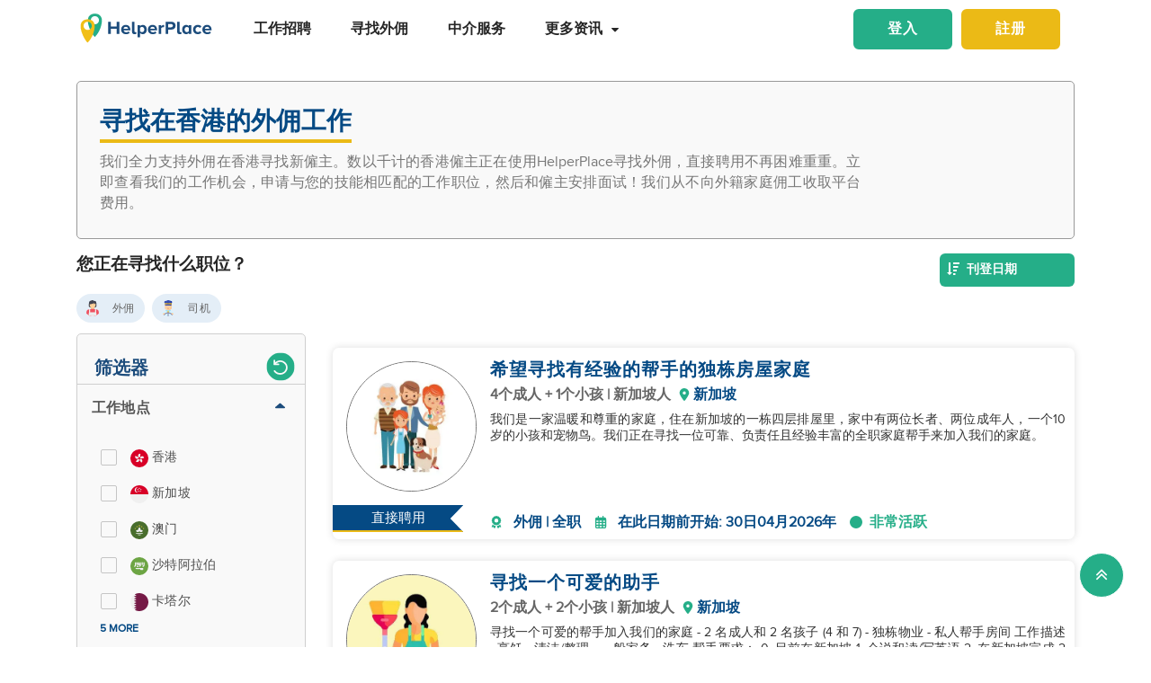

--- FILE ---
content_type: text/html; charset=utf-8
request_url: https://www.helperplace.com/zh-cn/find-job?page=22
body_size: 57415
content:
<!DOCTYPE html><html dir="ltr" lang="zh-Hans"><head>
    <meta charset="utf-8">
    <title>寻找 家庭佣工、女佣和司机的工作 - 2026年-01月    P22</title>
    <script type="application/ld+json">{"@type":"Organization","address": {"@type": "PostalAddress","addressLocality": "Yau Tong","postalCode": "0000","streetAddress": "Sunray Industrial Centre, Room Q, Unit 4, 2/F, 610 Cha Kwo Ling Rd"},"url":"https://www.helperplace.com","name":"HelperPlace - Find Domestic Helpers, Maids & Drivers","sameAs":[],"legalName":"HelperPlace Limited","alternateName":["Helperplace","Helper place"],"logo":"https://cdn.helperplace.com/web-asset/images/Just_logo.png","contactPoint":[{"@type":"ContactPoint","telephone":"+85255057015","contactType":"customer service","availableLanguage":["English","Cantonese"]}],"@context":"http://schema.org"}</script>
    <base href="/">
    <meta name="viewport" content="width=device-width, initial-scale=1 user-scalable=no">
    <link rel="preconnect" href="https://cdn.helperplace.com">
    <link rel="preload" href="https://cdn.helperplace.com/web-asset/fonts/proximanova-regular-webfont.woff" as="font" type="font/woff2" crossorigin="">

    <style>
        @font-face {
            font-family: 'FontAwesome';
            src: url("https://cdn.helperplace.com/web-asset/fonts/fontawesome-webfont.eot?v=4.7.0");
            src: url("https://cdn.helperplace.com/web-asset/fonts/fontawesome-webfont.eot?#iefix&v=4.7.0") format("embedded-opentype"), url("https://cdn.helperplace.com/web-asset/fonts/fontawesome-webfont.woff2?v=4.7.0") format("woff2"), url("https://cdn.helperplace.com/web-asset/fonts/fontawesome-webfont.woff?v=4.7.0") format("woff"), url("https://cdn.helperplace.com/web-asset/fonts/fontawesome-webfont.ttf?v=4.7.0") format("truetype"), url("https://cdn.helperplace.com/web-asset/fonts/fontawesome-webfont.svg?v=4.7.0#fontawesomeregular") format("svg");
            font-weight: normal;
            font-style: normal;
            font-display: swap;
        }

        @font-face {
            font-family: "proxima_nova_rgregular";
            src: url("https://cdn.helperplace.com/web-asset/fonts/proximanova-regular-webfont.woff") format("woff"),
                url("https://cdn.helperplace.com/web-asset/fonts/proximanova-regular-webfont.ttf") format("truetype");
            font-weight: normal;
            font-style: normal;
            font-display: swap;
        }

        @font-face {
            font-family: "proxima_nova_rgbold";
            src: url("https://cdn.helperplace.com/web-asset/fonts/proximanova-bold-webfont.woff") format("woff"),
                url("https://cdn.helperplace.com/web-asset/fonts/proximanova-bold-webfont.ttf") format("truetype");
            font-weight: normal;
            font-style: normal;
            font-display: swap;
        }
    </style>
    <link rel="icon" type="image/x-icon" href="favicon.ico">
    <!-- <link rel="stylesheet" href="/assets/images/icon/icon.css"> -->
    <link rel="manifest" href="./manifest.json">

<link rel="stylesheet" href="styles-VFVFWGFL.css"><style ng-app-id="serverApp">[_nghost-serverApp-c2966992440]  .home header{position:absolute}[_nghost-serverApp-c2966992440]  .home header.sticky{position:fixed}[_nghost-serverApp-c2966992440]     .description_tag p{margin-bottom:15px!important}[_nghost-serverApp-c2966992440]     .description_tag ul{list-style-type:disc;margin-bottom:15px!important}</style><style ng-app-id="serverApp">[_nghost-serverApp-c1704746407]  header{padding:5px 0}@media only screen and (max-width: 575px){[_nghost-serverApp-c1704746407]  header{padding:5px 0}}[_nghost-serverApp-c1704746407]  header img{width:100%;height:auto}[_nghost-serverApp-c1704746407]  header img.brand-logo{max-width:180px}[_nghost-serverApp-c1704746407]  header nav ul ul{z-index:8}[_nghost-serverApp-c1704746407]  header nav ul li a{font-size:calc(14px + 3 * (100vw - 300px) / 1620)!important;font-weight:600;line-height:1;line-height:normal;padding:15px 18px;color:#262626}[_nghost-serverApp-c1704746407]  header nav ul li a:hover{color:#054a84}@media (max-width: 1200px){[_nghost-serverApp-c1704746407]  header nav ul li a{padding:15px 10px}}[_nghost-serverApp-c1704746407]  header .d-inline-block{align-items:center;justify-content:center}@media (max-width: 986px){[_nghost-serverApp-c1704746407]  header nav.custom-nav{height:55px}}@media (min-width: 992px){[_nghost-serverApp-c1704746407]  header nav.custom-nav{height:55px}}[_nghost-serverApp-c1704746407]  header .custom-app-menu{width:100%}header.sticky[_ngcontent-serverApp-c1704746407]{background:#fffffffc;box-shadow:0 3px 12px #00000014;position:fixed;top:0;height:auto;width:100%;transition:all .5s;padding:5px 0}header.sticky[_ngcontent-serverApp-c1704746407]   img[_ngcontent-serverApp-c1704746407]{max-width:50%;min-width:50%;height:auto;transition:width 2s}@media screen{header.sticky[_ngcontent-serverApp-c1704746407]   img[_ngcontent-serverApp-c1704746407]{max-width:80%}}header.sticky[_ngcontent-serverApp-c1704746407]   img.brand-logo[_ngcontent-serverApp-c1704746407]{max-width:180px}.animated[_ngcontent-serverApp-c1704746407]{transition:height 1s}header[_ngcontent-serverApp-c1704746407]   .responsive-btn[_ngcontent-serverApp-c1704746407]   i[_ngcontent-serverApp-c1704746407]{color:#020202!important}.social_left_sticky[_ngcontent-serverApp-c1704746407]   a[_ngcontent-serverApp-c1704746407]{text-decoration:none;vertical-align:middle;text-align:left;line-height:3}.social_left_sticky[_ngcontent-serverApp-c1704746407]   p[_ngcontent-serverApp-c1704746407]{color:#fff;position:relative;left:0;padding:0 0 0 10px;line-height:38px;font-family:Roboto,Helvetica Neue,sans-serif}.social_left_sticky[_ngcontent-serverApp-c1704746407]   #sidebar[_ngcontent-serverApp-c1704746407]{height:250px;width:10px;position:fixed;padding:10px;margin-left:10px}.social_left_sticky[_ngcontent-serverApp-c1704746407]   .social[_ngcontent-serverApp-c1704746407]{margin-left:0;width:230px;height:30px;line-height:30px;padding:0;display:inline-table;height:0px;background-color:#808080ed;-moz-transition-property:margin-left;-moz-transition-duration:.2s;-moz-transition-delay:.2s;-ms-transition-property:margin-left;-ms-transition-duration:.2s;-ms-transition-delay:.2s;-o-transition-property:margin-left;-o-transition-duration:.2s;-o-transition-delay:.2s;-webkit-transition-property:margin-left;-webkit-transition-duration:.2s;-webkit-transition-delay:.2s;box-shadow:0 0 6px #3e3d3d;cursor:pointer}.social_left_sticky[_ngcontent-serverApp-c1704746407]   .social[_ngcontent-serverApp-c1704746407]:hover{margin-left:-30px;width:230px;background-color:#054a84}.popup-button-main[_ngcontent-serverApp-c1704746407]{margin-left:15px}.signup-link[_ngcontent-serverApp-c1704746407]:hover{color:#054a84}@media (max-width: 767px){.mob_col_11_10[_ngcontent-serverApp-c1704746407]{flex:0 0 65.666667%;max-width:65.666667%!important;text-align:end}}@media (max-width: 991px){.mob_col_11_10[_ngcontent-serverApp-c1704746407]{flex:0 0 65.666667%;max-width:65.666667%!important;text-align:end}}@media (max-width: 1200px){.mob_col_11_10[_ngcontent-serverApp-c1704746407]{flex:0 0 80%;max-width:80%!important;text-align:end}}@media (max-width: 986px){.helper-logo[_ngcontent-serverApp-c1704746407]{z-index:0;position:absolute;margin-left:auto;margin-right:auto;left:0;right:30px;text-align:center;top:4px!important}.img-fluid[_ngcontent-serverApp-c1704746407]{min-width:0px!important}}</style><style ng-app-id="serverApp">.dropdown_menu_color[_ngcontent-serverApp-c2663693907]{color:#121212}.dropdown_menu_color[_ngcontent-serverApp-c2663693907]:hover{color:#077556!important}.bg-dark[_ngcontent-serverApp-c2663693907]{background:#25ae88!important;color:#fff!important}.popup-button-main[_ngcontent-serverApp-c2663693907]{margin-left:10px;float:right;margin-top:3px}@media screen and (max-width: 991px){.popup-button-main[_ngcontent-serverApp-c2663693907]{width:50%;display:inline-block;margin:0;padding:0 10px}}.popup-button-main[_ngcontent-serverApp-c2663693907]   a[_ngcontent-serverApp-c2663693907]{padding:10px}.popup-button-main[_ngcontent-serverApp-c2663693907]   a.popup-button-register[_ngcontent-serverApp-c2663693907]{border:2px solid #ebba16;border-radius:6px;background-color:#ebba16;color:#fff;letter-spacing:1px;width:110px;text-align:center;float:left}.popup-button-main[_ngcontent-serverApp-c2663693907]   a.popup-button-login[_ngcontent-serverApp-c2663693907]{border:2px solid #25ae88;border-radius:6px;background-color:#25ae88;color:#fff;letter-spacing:1px;width:110px;text-align:center;float:right}.alert-dismissible[_ngcontent-serverApp-c2663693907]   .close[_ngcontent-serverApp-c2663693907]{position:absolute;top:0;right:0;padding:.75rem 1.25rem;color:inherit;background:transparent}.alert-dismissible[_ngcontent-serverApp-c2663693907]   .close[_ngcontent-serverApp-c2663693907]:focus{outline:none}.has-badge[data-count][_ngcontent-serverApp-c2663693907]:after{position:absolute;right:0%;top:-20%;width:16px;height:16px;line-height:17px;content:attr(data-count);font-size:40%;border-radius:50%;color:#fff;background:#ff0000d9;text-align:center}@media only screen and (max-width: 991px){.has-badge[data-count][_ngcontent-serverApp-c2663693907]:after{right:-10%;top:-75%;font-size:65%}}.fa-stack[_ngcontent-serverApp-c2663693907]{margin:0 -.5em 1.7em;padding:1em}.fa-stack[_ngcontent-serverApp-c2663693907]   i[_ngcontent-serverApp-c2663693907]{color:#054a84!important}.notification-window[_ngcontent-serverApp-c2663693907]{position:absolute;top:60px;right:0;background:#fff;height:auto;width:auto;display:table;border:1px solid #f3f3f3;border-radius:7px;z-index:8;box-shadow:.5px 1.5px 6px 1px #cfcfcf}.notification-window[_ngcontent-serverApp-c2663693907]   .notification-header[_ngcontent-serverApp-c2663693907]{text-align:left;border-bottom:2px solid #eee}.notification-window[_ngcontent-serverApp-c2663693907]   .notification-header[_ngcontent-serverApp-c2663693907]   .notification-title[_ngcontent-serverApp-c2663693907]{text-align:left;display:inline-block;padding:5px 10px;font-size:calc(14px + 3 * (100vw - 300px) / 1620)!important;color:#054a84;font-weight:700}.notification-window[_ngcontent-serverApp-c2663693907]   .notification-header[_ngcontent-serverApp-c2663693907]   button[_ngcontent-serverApp-c2663693907]{color:#aaa;font-size:calc(13px + 3 * (100vw - 300px) / 1620)!important;line-height:26px}.notification-window[_ngcontent-serverApp-c2663693907]   .list-group[_ngcontent-serverApp-c2663693907]{clear:both;height:300px;overflow-y:auto;width:400px;margin-bottom:5px}@media screen and (max-width: 500px){.notification-window[_ngcontent-serverApp-c2663693907]   .list-group[_ngcontent-serverApp-c2663693907]{width:300px}}@media screen and (max-width: 360px){.notification-window[_ngcontent-serverApp-c2663693907]   .list-group[_ngcontent-serverApp-c2663693907]{width:275px}}.notification-window[_ngcontent-serverApp-c2663693907]   .list-group[_ngcontent-serverApp-c2663693907]   .list-group-item[_ngcontent-serverApp-c2663693907]{text-align:left;border:0;border-radius:0;border-bottom:1px solid #eee}.notification-window[_ngcontent-serverApp-c2663693907]   .list-group[_ngcontent-serverApp-c2663693907]   .list-group-item[_ngcontent-serverApp-c2663693907]   h5[_ngcontent-serverApp-c2663693907]{font-size:calc(14px + 3 * (100vw - 300px) / 1620)!important;margin-bottom:2px;color:#262626;display:-webkit-box;-webkit-line-clamp:2;-webkit-box-orient:vertical;overflow:hidden;text-overflow:ellipsis}.notification-window[_ngcontent-serverApp-c2663693907]   .list-group[_ngcontent-serverApp-c2663693907]   .list-group-item[_ngcontent-serverApp-c2663693907]   p[_ngcontent-serverApp-c2663693907]{font-size:calc(12px + 3 * (100vw - 300px) / 1620)!important;text-transform:none;margin:0 0 5px;line-height:normal;color:#999;text-align:justify;display:-webkit-box;-webkit-line-clamp:3;-webkit-box-orient:vertical;overflow:hidden;text-overflow:ellipsis}.notification-window[_ngcontent-serverApp-c2663693907]   .list-group[_ngcontent-serverApp-c2663693907]   .list-group-item[_ngcontent-serverApp-c2663693907]   small[_ngcontent-serverApp-c2663693907]{text-transform:initial;font-size:calc(10px + 3 * (100vw - 300px) / 1620)!important;color:#999}.notification-window[_ngcontent-serverApp-c2663693907]   .list-group[_ngcontent-serverApp-c2663693907]   .list-group-item.notification-unread[_ngcontent-serverApp-c2663693907]{background-color:#f8f9fa}.notification-window[_ngcontent-serverApp-c2663693907]   .list-group[_ngcontent-serverApp-c2663693907]   .list-group-item.notification-unread[_ngcontent-serverApp-c2663693907]   h5[_ngcontent-serverApp-c2663693907], .notification-window[_ngcontent-serverApp-c2663693907]   .list-group[_ngcontent-serverApp-c2663693907]   .list-group-item.notification-unread[_ngcontent-serverApp-c2663693907]   p[_ngcontent-serverApp-c2663693907], .notification-window[_ngcontent-serverApp-c2663693907]   .list-group[_ngcontent-serverApp-c2663693907]   .list-group-item.notification-unread[_ngcontent-serverApp-c2663693907]   small[_ngcontent-serverApp-c2663693907]{font-weight:700}.notification-window[_ngcontent-serverApp-c2663693907]   .list-group[_ngcontent-serverApp-c2663693907]   button[_ngcontent-serverApp-c2663693907]{color:#aaa;font-size:calc(13px + 3 * (100vw - 300px) / 1620)!important;line-height:26px}#notification-icon[_ngcontent-serverApp-c2663693907]{cursor:pointer}.mt_1_c[_ngcontent-serverApp-c2663693907]{margin-top:.75rem}@media screen and (max-width: 767px){.mt_1_c[_ngcontent-serverApp-c2663693907]{margin-top:.25rem}}.navbar[_ngcontent-serverApp-c2663693907]   .custom-min-menu[_ngcontent-serverApp-c2663693907]{width:100%;text-align:left}.custom-login-menu[_ngcontent-serverApp-c2663693907]{float:right}@media screen and (max-width: 991px){.custom-login-menu[_ngcontent-serverApp-c2663693907]{float:none}}.custom-menu-icon[_ngcontent-serverApp-c2663693907]{padding:12px 0;color:#054a84;font-size:calc(20px + 3 * (100vw - 300px) / 1620)!important;font-weight:600}.custom-menu-icon[_ngcontent-serverApp-c2663693907]   span[_ngcontent-serverApp-c2663693907]{padding:0 5px;cursor:pointer;position:relative}@media screen and (max-width: 991px){.custom-menu-icon[_ngcontent-serverApp-c2663693907]{display:none}}.navbar[_ngcontent-serverApp-c2663693907]   .custom-mobile-inner-header[_ngcontent-serverApp-c2663693907]{padding:10px;float:none}.navbar[_ngcontent-serverApp-c2663693907]   .custom-mobile-inner-header[_ngcontent-serverApp-c2663693907]   .custom-mobile-logo[_ngcontent-serverApp-c2663693907]{max-width:150px}.navbar[_ngcontent-serverApp-c2663693907]   .custom-mobile-inner-header[_ngcontent-serverApp-c2663693907]   .custom-back-button[_ngcontent-serverApp-c2663693907]{float:right;cursor:pointer;padding:10px}.overlay-sidebar-header.overlay-sidebar-header-open[_ngcontent-serverApp-c2663693907]{z-index:8}.custom-scroll[_ngcontent-serverApp-c2663693907]   .list-group[_ngcontent-serverApp-c2663693907]{scrollbar-color:#aaa #e3e3e3;scrollbar-width:thin}.custom-scroll[_ngcontent-serverApp-c2663693907]   [_ngcontent-serverApp-c2663693907]::-webkit-scrollbar{width:8px;background-color:#e3e3e3;border-radius:25px}.custom-scroll[_ngcontent-serverApp-c2663693907]   [_ngcontent-serverApp-c2663693907]::-webkit-scrollbar-thumb{background-image:linear-gradient(#aaaaaaeb,#aaa);border-radius:25px}.region[_ngcontent-serverApp-c2663693907]   .form-group[_ngcontent-serverApp-c2663693907]   input[_ngcontent-serverApp-c2663693907]{width:auto!important}.modal-header[_ngcontent-serverApp-c2663693907]{padding:1rem;background:#fff}.nav-pills[_ngcontent-serverApp-c2663693907]   .nav-link[_ngcontent-serverApp-c2663693907]{font-size:20px!important}.welcome-modal[_ngcontent-serverApp-c2663693907]   .close[_ngcontent-serverApp-c2663693907]{position:absolute;right:5px;top:5px;background:#f5f5f5;opacity:1!important;color:#666;z-index:2;margin:0;padding:0 5px;border-radius:50%;border:1px solid #666}.welcome-modal[_ngcontent-serverApp-c2663693907]   .modal-header[_ngcontent-serverApp-c2663693907]{padding:0;border:0}.welcome-popup[_ngcontent-serverApp-c2663693907]{min-height:400px;padding:0}.welcome-popup[_ngcontent-serverApp-c2663693907]   .img-container[_ngcontent-serverApp-c2663693907]{height:200px;overflow:hidden;border-top-right-radius:.2rem;border-top-left-radius:.2rem}.welcome-popup[_ngcontent-serverApp-c2663693907]   .container-fluid[_ngcontent-serverApp-c2663693907]{height:200px;display:flex;flex-direction:column;padding:1rem}.welcome-popup[_ngcontent-serverApp-c2663693907]   .container-fluid[_ngcontent-serverApp-c2663693907]   h3[_ngcontent-serverApp-c2663693907]{font-weight:700;font-size:calc(20px + 3 * (100vw - 300px) / 1620)}.welcome-popup[_ngcontent-serverApp-c2663693907]   .container-fluid[_ngcontent-serverApp-c2663693907]   p[_ngcontent-serverApp-c2663693907]{font-size:calc(12px + 3 * (100vw - 300px) / 1620);margin-top:auto}.welcome-popup[_ngcontent-serverApp-c2663693907]   .container-fluid[_ngcontent-serverApp-c2663693907]   .action-buttons[_ngcontent-serverApp-c2663693907]{margin-top:auto;margin-bottom:auto}.welcome-popup[_ngcontent-serverApp-c2663693907]   .container-fluid[_ngcontent-serverApp-c2663693907]   .action-buttons[_ngcontent-serverApp-c2663693907]   .btn-yellow[_ngcontent-serverApp-c2663693907]{color:#fff;background-color:#ebba16;border-color:#ebba16;width:155px}.welcome-popup[_ngcontent-serverApp-c2663693907]   .container-fluid[_ngcontent-serverApp-c2663693907]   .action-buttons[_ngcontent-serverApp-c2663693907]   .btn-green[_ngcontent-serverApp-c2663693907]{color:#fff;background-color:#25ae88;border-color:#25ae88;width:155px}.region-country-list[_ngcontent-serverApp-c2663693907]   span[_ngcontent-serverApp-c2663693907]{border:none;padding:0;font-size:13px;font-weight:300;color:#505050;display:inline-block;margin:3px auto}.region-country-list[_ngcontent-serverApp-c2663693907]   span[_ngcontent-serverApp-c2663693907]   .flag.id[_ngcontent-serverApp-c2663693907]{background-position:-16px -528px}.region-country-list[_ngcontent-serverApp-c2663693907]   span[_ngcontent-serverApp-c2663693907]   img.fnone[_ngcontent-serverApp-c2663693907]{float:none;width:17.5%;height:auto}.region-country-list[_ngcontent-serverApp-c2663693907]   span[_ngcontent-serverApp-c2663693907]   img[_ngcontent-serverApp-c2663693907]{border:1px solid #ccc;border-radius:50%;width:20px!important;vertical-align:bottom}.report-modal[_ngcontent-serverApp-c2663693907]   .confirm-buttons[_ngcontent-serverApp-c2663693907]{clear:both}.agency-contact-form-modal[_ngcontent-serverApp-c2663693907]   .modal-body[_ngcontent-serverApp-c2663693907]{width:100%;margin:0 auto;padding:4% 5%;border-radius:5px}.agency-contact-form-modal[_ngcontent-serverApp-c2663693907]   .modal-body[_ngcontent-serverApp-c2663693907]   .agency-contant-mobileNo[_ngcontent-serverApp-c2663693907]{margin-bottom:15px!important}.agency-contact-form-modal[_ngcontent-serverApp-c2663693907]   .modal-body[_ngcontent-serverApp-c2663693907]   .example-container[_ngcontent-serverApp-c2663693907]{padding:0 10px 0 0}@media screen and (max-width: 767px){.agency-contact-form-modal[_ngcontent-serverApp-c2663693907]   .modal-body[_ngcontent-serverApp-c2663693907]{width:95%}}.agency-contact-form-modal[_ngcontent-serverApp-c2663693907]   .example-full-width[_ngcontent-serverApp-c2663693907]{width:100%}@media screen and (max-width: 767px){.extra-padding-bottom-mobile[_ngcontent-serverApp-c2663693907]{margin-bottom:5rem}}@media screen and (min-width: 999px){.cstm_length[_ngcontent-serverApp-c2663693907]{white-space:nowrap;overflow:hidden;text-overflow:ellipsis;max-width:191px}}.follow-social[_ngcontent-serverApp-c2663693907]{display:-webkit-inline-box;padding:20px}.socials-lists[_ngcontent-serverApp-c2663693907]   ul[_ngcontent-serverApp-c2663693907]   li[_ngcontent-serverApp-c2663693907]{padding:0 25px}.top-10[_ngcontent-serverApp-c2663693907]{margin-top:10px;text-align:center}.socials-lists[_ngcontent-serverApp-c2663693907]{margin:auto;width:55%}.p-5[_ngcontent-serverApp-c2663693907]{padding:10px 0!important}.cstm-menu-ar[_ngcontent-serverApp-c2663693907]{right:-100px}@media only screen and (min-width: 991px){.name-menu[_ngcontent-serverApp-c2663693907]{float:right}}.logout[_ngcontent-serverApp-c2663693907]{position:relative!important;right:57px!important}.fa-bars[_ngcontent-serverApp-c2663693907]:before, .fa-navicon[_ngcontent-serverApp-c2663693907]:before, .fa-reorder[_ngcontent-serverApp-c2663693907]:before{position:absolute!important;top:2px!important;width:250%!important;height:200%!important}.mobile-nav[_ngcontent-serverApp-c2663693907]{display:flex!important;flex-direction:row;align-items:center;width:100%;justify-content:space-between}.custom-mobile-view[_ngcontent-serverApp-c2663693907]{width:44px}.sign-up[_ngcontent-serverApp-c2663693907]{font-size:1.1rem!important;font-weight:600}.sign-in[_ngcontent-serverApp-c2663693907]{color:#25ae88;cursor:pointer}.sign-up[_ngcontent-serverApp-c2663693907]{color:#ebba16;cursor:pointer}.not-mobile-view[_ngcontent-serverApp-c2663693907]{display:block}.sign-up[_ngcontent-serverApp-c2663693907]   .popup-button-login[_ngcontent-serverApp-c2663693907], .sign-up[_ngcontent-serverApp-c2663693907]   .popup-button-register[_ngcontent-serverApp-c2663693907]{font-weight:600!important;font-size:15px!important}@media (max-width: 986px){.view-mobile[_ngcontent-serverApp-c2663693907]{display:block}.not-mobile-view[_ngcontent-serverApp-c2663693907]{display:none}}@media (max-width: 986px){.responsive-btn[_ngcontent-serverApp-c2663693907]{float:left}.header[_ngcontent-serverApp-c2663693907]   nav[_ngcontent-serverApp-c2663693907]{justify-content:center!important}.notification-icon[_ngcontent-serverApp-c2663693907]{z-index:0;position:absolute;margin-left:auto;margin-right:auto;left:0;right:0;text-align:end}.line[_ngcontent-serverApp-c2663693907]{border:1px solid #dddddd}}@media (min-width: 991px){.shadow-menu[_ngcontent-serverApp-c2663693907]{box-shadow:0 5px 5px #0003!important}}@media (max-width: 991px){.notification-icon[_ngcontent-serverApp-c2663693907]{height:0px!important}}.notification-icon[_ngcontent-serverApp-c2663693907]{z-index:0}[_nghost-serverApp-c2663693907]     .icons{fill:#054a84!important}@media (max-width: 367px){.btn-position[_ngcontent-serverApp-c2663693907]{margin-top:6px!important;margin-right:9px!important}}.icon-size[_ngcontent-serverApp-c2663693907]{transform:scale(.9)!important}.menu-mat-icon[_ngcontent-serverApp-c2663693907]   .mat-icon[_ngcontent-serverApp-c2663693907]{position:relative!important;top:0!important;height:19px!important}</style><style ng-app-id="serverApp">.bg-primary[_ngcontent-serverApp-c2931942893]{background:#054a84!important;color:#fff}h2[_ngcontent-serverApp-c2931942893]{margin:15px 0 10px!important}h3[_ngcontent-serverApp-c2931942893]{margin:10px 0 5px}a[_ngcontent-serverApp-c2931942893]{color:#25ae88!important}p[_ngcontent-serverApp-c2931942893]{text-align:justify;margin:2px 0}.header_2[_ngcontent-serverApp-c2931942893]{font-size:16px;font-weight:500;margin:0 auto!important;color:#464646}@media screen and (max-width: 767px){.top-banner-wrapper[_ngcontent-serverApp-c2931942893]   .top-banner-content[_ngcontent-serverApp-c2931942893]{padding:10px 0}}.blog-sidebar[_ngcontent-serverApp-c2931942893]{overflow:visible}.blog-sidebar[_ngcontent-serverApp-c2931942893]   input[_ngcontent-serverApp-c2931942893]{padding:.25rem}.blog-sidebar[_ngcontent-serverApp-c2931942893]   .sidebar-container[_ngcontent-serverApp-c2931942893]{margin-bottom:10px}.collection-filter-block[_ngcontent-serverApp-c2931942893]{padding:0 15px 15px;overflow:visible;border:none}.collection-filter-block[_ngcontent-serverApp-c2931942893]   .product-service_1[_ngcontent-serverApp-c2931942893]{background:#f9f9f9;border-radius:5px;margin:0 auto;border:1px solid #979797;box-shadow:0 0 5px #ededed}.agency[_ngcontent-serverApp-c2931942893]   h1[_ngcontent-serverApp-c2931942893]{font-weight:500}.extra_details_bottom[_ngcontent-serverApp-c2931942893]   h3[_ngcontent-serverApp-c2931942893], .extra_details_bottom[_ngcontent-serverApp-c2931942893]   h2[_ngcontent-serverApp-c2931942893]{margin:10px auto 14px}.extra_details_bottom[_ngcontent-serverApp-c2931942893]   h4[_ngcontent-serverApp-c2931942893]{margin:10px auto 8px}.extra_details_bottom[_ngcontent-serverApp-c2931942893]   p[_ngcontent-serverApp-c2931942893]{margin:6px auto 4px}.product-wrapper-grid[_ngcontent-serverApp-c2931942893]   .col-12_padding_Set[_ngcontent-serverApp-c2931942893]{padding-right:5px;padding-left:5px}@media screen and (max-width: 374px){.mb-3[_ngcontent-serverApp-c2931942893], .my-3[_ngcontent-serverApp-c2931942893], .mt-3[_ngcontent-serverApp-c2931942893]{margin-bottom:.75rem!important}}.filter-sort-bar[_ngcontent-serverApp-c2931942893]{display:flex;justify-content:space-between;align-items:center;margin-bottom:15px}.filter-sort-bar[_ngcontent-serverApp-c2931942893]   .filter-main-btn[_ngcontent-serverApp-c2931942893]   a[_ngcontent-serverApp-c2931942893]{color:#fff!important;background-color:#054a84;font-weight:700}@media screen and (min-width: 992px){.filter-sort-bar[_ngcontent-serverApp-c2931942893]{justify-content:flex-end}}.c-res-job-booster[_ngcontent-serverApp-c2931942893]{display:flex;align-items:center}@media screen and (max-width: 768px){.c-filter-bar[_ngcontent-serverApp-c2931942893]{display:flex;justify-content:space-between}.filter-sort-bar[_ngcontent-serverApp-c2931942893]   .filter-main-btn[_ngcontent-serverApp-c2931942893]{text-align:left}.c-res-job-booster[_ngcontent-serverApp-c2931942893]{display:flex;flex-direction:column;align-items:flex-end}}[_nghost-serverApp-c2931942893]     .description_tag a{color:#25ae88!important;text-decoration:none!important;font-size:calc(16px + 2 * (100vw - 300px) / 1620)!important}.no-found[_ngcontent-serverApp-c2931942893]{margin-bottom:300px}.h5_label[_ngcontent-serverApp-c2931942893]{font-size:calc(14px + 3 * (100vw - 300px) / 1620)!important;font-weight:700;padding-bottom:5px;display:inline-block;margin-right:5px;color:#054a84}.top-banner-wrapper[_ngcontent-serverApp-c2931942893]{min-height:176px}@media screen and (max-width: 991px){.top-banner-wrapper[_ngcontent-serverApp-c2931942893]{min-height:194px}}@media screen and (max-width: 767px){.top-banner-wrapper[_ngcontent-serverApp-c2931942893]{min-height:233px}}@media screen and (max-width: 575px){.top-banner-wrapper[_ngcontent-serverApp-c2931942893]{min-height:230px}}@media screen and (max-width: 370px){.top-banner-wrapper[_ngcontent-serverApp-c2931942893]{min-height:287px}}[_nghost-serverApp-c2931942893]   .filters[_ngcontent-serverApp-c2931942893]   .icons[_ngcontent-serverApp-c2931942893]{fill:#fff!important}</style><style ng-app-id="serverApp">.clear-filters[_ngcontent-serverApp-c1023098279]     .mat-mdc-standard-chip:not(.mdc-evolution-chip--disabled){background-color:#ebebeb!important}.clear-filters[_ngcontent-serverApp-c1023098279]     .more-options .mat-mdc-standard-chip:not(.mdc-evolution-chip--disabled) .mdc-evolution-chip__text-label{color:#636363!important;font-weight:0!important}.clear-filters[_ngcontent-serverApp-c1023098279]     .mat-mdc-standard-chip:not(.mdc-evolution-chip--disabled) .mdc-evolution-chip__text-label{font-size:12px!important;color:#636363!important;font-weight:400!important}.filter-container[_ngcontent-serverApp-c1023098279]{position:relative}.filter-container[_ngcontent-serverApp-c1023098279]   .filter-layer[_ngcontent-serverApp-c1023098279]   .label-filter[_ngcontent-serverApp-c1023098279]{display:block;margin-bottom:10px;font-weight:600}.filter-container[_ngcontent-serverApp-c1023098279]   .filter-layer[_ngcontent-serverApp-c1023098279]   mat-chip-set[_ngcontent-serverApp-c1023098279]{display:flex;flex-wrap:wrap;gap:8px}@media screen and (max-width: 991px){.filter-container[_ngcontent-serverApp-c1023098279]   .filter-layer[_ngcontent-serverApp-c1023098279]   .label-filter[_ngcontent-serverApp-c1023098279]{font-size:16px;margin-top:16px;margin-bottom:5px}}.filter-container[_ngcontent-serverApp-c1023098279]   .scroll-arrows[_ngcontent-serverApp-c1023098279]{position:absolute;top:50%;transform:translateY(-50%);width:25px;height:25px;background:#fff;border:1px solid #ddd;border-radius:50%;cursor:pointer;z-index:1;display:flex;align-items:center;justify-content:center}.filter-container[_ngcontent-serverApp-c1023098279]   .scroll-arrows.left[_ngcontent-serverApp-c1023098279]{left:-7}.filter-container[_ngcontent-serverApp-c1023098279]   .scroll-arrows.right[_ngcontent-serverApp-c1023098279]{right:0}.filter-container[_ngcontent-serverApp-c1023098279]     .mat-mdc-chip-set .mdc-evolution-chip-set__chips{display:flex!important;flex-wrap:nowrap!important;overflow-x:auto!important;scroll-behavior:smooth;-ms-overflow-style:none}.filter-container[_ngcontent-serverApp-c1023098279]     .mat-mdc-chip-set .mdc-evolution-chip-set__chips::-webkit-scrollbar{display:none}.filter-container[_ngcontent-serverApp-c1023098279]   .arrow-icon[_ngcontent-serverApp-c1023098279]{transform:scale(2.5)}.filter-container[_ngcontent-serverApp-c1023098279]   .label-filter[_ngcontent-serverApp-c1023098279]{color:#262626;font-size:19px;font-weight:600}.filter-container[_ngcontent-serverApp-c1023098279]     .mat-mdc-standard-chip:not(.mdc-evolution-chip--disabled){background-color:#e4eef7!important}.filter-container[_ngcontent-serverApp-c1023098279]     .mat-mdc-standard-chip:not(.mdc-evolution-chip--disabled) .mdc-evolution-chip__text-label{color:#636363!important;font-weight:400!important}.filter-container[_ngcontent-serverApp-c1023098279]     .mat-mdc-standard-chip:not(.mdc-evolution-chip--disabled) .mdc-evolution-chip__text-label{font-size:12px!important;font-weight:400!important}.filter-container[_ngcontent-serverApp-c1023098279]     .mat-mdc-chip-set .mdc-evolution-chip-set__chips{min-width:auto!important}.filter-container[_ngcontent-serverApp-c1023098279]     .mdc-evolution-chip__action--presentational{cursor:pointer!important}.filter-container[_ngcontent-serverApp-c1023098279]     .mat-menu-item{font-size:13px!important}.dropdown-btn[_ngcontent-serverApp-c1023098279]{position:relative;z-index:1;float:right}.dropdown-btn[_ngcontent-serverApp-c1023098279]   .dropbtn[_ngcontent-serverApp-c1023098279]{background-color:#25ae88;color:#fff;padding:8px;font-size:14px;font-weight:600;border:none;cursor:pointer;border-radius:6px;width:150px;text-align:justify}.dropdown-btn[_ngcontent-serverApp-c1023098279]   .dropdown[_ngcontent-serverApp-c1023098279]{position:relative;display:inline-block}.dropdown-btn[_ngcontent-serverApp-c1023098279]   .dropdown-content[_ngcontent-serverApp-c1023098279]{display:none;position:absolute;background-color:#f9f9f9;min-width:160px;box-shadow:0 8px 16px #0003;z-index:1}.dropdown-btn[_ngcontent-serverApp-c1023098279]   .dropdown-content[_ngcontent-serverApp-c1023098279]   .item[_ngcontent-serverApp-c1023098279]{color:#000;padding:12px 16px;text-decoration:none;display:block;cursor:pointer}.dropdown-btn[_ngcontent-serverApp-c1023098279]   .dropdown-content[_ngcontent-serverApp-c1023098279]   .item[_ngcontent-serverApp-c1023098279]:hover{background-color:#f1f1f1}.dropdown-btn[_ngcontent-serverApp-c1023098279]   .dropdown[_ngcontent-serverApp-c1023098279]:hover   .dropdown-content[_ngcontent-serverApp-c1023098279]{display:block}.filters-section[_ngcontent-serverApp-c1023098279]{display:flex;justify-content:space-between;align-items:center;margin-top:15px}@media screen and (max-width: 991px){.filters-section[_ngcontent-serverApp-c1023098279]{flex-direction:column-reverse;align-items:flex-start}}.mobile-filter-sort[_ngcontent-serverApp-c1023098279]{display:flex}.sort-filter[_ngcontent-serverApp-c1023098279]{width:100%;display:flex;justify-content:center;align-items:center;border:#cfcfcf 1px solid;padding:8px;cursor:pointer;background:#f9f9f9}.sort-filter[_ngcontent-serverApp-c1023098279]:first-child{border-top-left-radius:5px;border-bottom-left-radius:5px;border-right:none}.sort-filter[_ngcontent-serverApp-c1023098279]:last-child{border-top-right-radius:5px;border-bottom-right-radius:5px}.filter-chip-text[_ngcontent-serverApp-c1023098279]:hover{text-decoration-line:line-through;cursor:pointer}</style><style ng-app-id="serverApp">.ngx-progress-bar[_ngcontent-serverApp-c2643326188]{position:fixed;top:0;left:0;width:100%;height:3px;z-index:99999!important;display:none;color:#00acc1;overflow:hidden}.ngx-progress-bar.loading-foreground[_ngcontent-serverApp-c2643326188], .ngx-progress-bar.foreground-closing[_ngcontent-serverApp-c2643326188]{display:block}.ngx-progress-bar.foreground-closing[_ngcontent-serverApp-c2643326188]{opacity:0!important;transition:opacity .5s ease-out .5s}.ngx-progress-bar.fast-closing[_ngcontent-serverApp-c2643326188]{transition:opacity .3s ease-out .3s!important}.ngx-progress-bar[_ngcontent-serverApp-c2643326188]:before, .ngx-progress-bar[_ngcontent-serverApp-c2643326188]:after{background-color:currentColor;content:"";display:block;width:100%;height:100%;position:absolute;top:0}.ngx-progress-bar-ltr[_ngcontent-serverApp-c2643326188]:before{transform:translate3d(-100%,0,0)}.ngx-progress-bar-ltr[_ngcontent-serverApp-c2643326188]:after{animation:_ngcontent-serverApp-c2643326188_progressBar-slide-ltr 12s ease-out 0s 1 normal;transform:translate3d(-5%,0,0)}.ngx-progress-bar-rtl[_ngcontent-serverApp-c2643326188]:before{transform:translate3d(100%,0,0)}.ngx-progress-bar-rtl[_ngcontent-serverApp-c2643326188]:after{animation:_ngcontent-serverApp-c2643326188_progressBar-slide-rtl 12s ease-out 0s 1 normal;transform:translate3d(5%,0,0)}.foreground-closing.ngx-progress-bar-ltr[_ngcontent-serverApp-c2643326188]:before{animation:_ngcontent-serverApp-c2643326188_progressBar-slide-complete-ltr 1s ease-out 0s 1;transform:translateZ(0)}.fast-closing.ngx-progress-bar-ltr[_ngcontent-serverApp-c2643326188]:before{animation:_ngcontent-serverApp-c2643326188_progressBar-slide-complete-ltr .6s ease-out 0s 1!important}.foreground-closing.ngx-progress-bar-rtl[_ngcontent-serverApp-c2643326188]:before{animation:_ngcontent-serverApp-c2643326188_progressBar-slide-complete-rtl 1s ease-out 0s 1;transform:translateZ(0)}.fast-closing.ngx-progress-bar-rtl[_ngcontent-serverApp-c2643326188]:before{animation:_ngcontent-serverApp-c2643326188_progressBar-slide-complete-rtl .6s ease-out 0s 1!important}@keyframes _ngcontent-serverApp-c2643326188_progressBar-slide-ltr{0%{transform:translate3d(-100%,0,0)}to{transform:translate3d(-5%,0,0)}}@keyframes _ngcontent-serverApp-c2643326188_progressBar-slide-rtl{0%{transform:translate3d(100%,0,0)}to{transform:translate3d(5%,0,0)}}@keyframes _ngcontent-serverApp-c2643326188_progressBar-slide-complete-ltr{0%{transform:translate3d(-75%,0,0)}50%{transform:translateZ(0)}}@keyframes _ngcontent-serverApp-c2643326188_progressBar-slide-complete-rtl{0%{transform:translate3d(75%,0,0)}50%{transform:translateZ(0)}}.ngx-overlay[_ngcontent-serverApp-c2643326188]{position:fixed;top:0;left:0;width:100%;height:100%;z-index:99998!important;background-color:#282828cc;cursor:progress;display:none}.ngx-overlay.loading-foreground[_ngcontent-serverApp-c2643326188], .ngx-overlay.foreground-closing[_ngcontent-serverApp-c2643326188]{display:block}.ngx-overlay.foreground-closing[_ngcontent-serverApp-c2643326188]{opacity:0!important;transition:opacity .5s ease-out .5s}.ngx-overlay.fast-closing[_ngcontent-serverApp-c2643326188]{transition:opacity .3s ease-out .3s!important}.ngx-overlay[_ngcontent-serverApp-c2643326188] > .ngx-foreground-spinner[_ngcontent-serverApp-c2643326188]{position:fixed;width:60px;height:60px;margin:0;color:#00acc1}.ngx-overlay[_ngcontent-serverApp-c2643326188] > .ngx-loading-logo[_ngcontent-serverApp-c2643326188]{position:fixed;margin:0;width:120px;height:120px}.ngx-overlay[_ngcontent-serverApp-c2643326188] > .ngx-loading-text[_ngcontent-serverApp-c2643326188]{position:fixed;margin:0;font-family:sans-serif;font-weight:400;font-size:1.2em;color:#fff}.ngx-background-spinner[_ngcontent-serverApp-c2643326188]{position:fixed;z-index:99997!important;width:60px;height:60px;margin:0;color:#00acc1;opacity:.6;display:none}.ngx-background-spinner.loading-background[_ngcontent-serverApp-c2643326188], .ngx-background-spinner.background-closing[_ngcontent-serverApp-c2643326188]{display:block}.ngx-background-spinner.background-closing[_ngcontent-serverApp-c2643326188]{opacity:0!important;transition:opacity .7s ease-out}.ngx-background-spinner.fast-closing[_ngcontent-serverApp-c2643326188]{transition:opacity .4s ease-out!important}.ngx-position-absolute[_ngcontent-serverApp-c2643326188]{position:absolute!important}.ngx-position-absolute[_ngcontent-serverApp-c2643326188] > .ngx-foreground-spinner[_ngcontent-serverApp-c2643326188], .ngx-position-absolute[_ngcontent-serverApp-c2643326188] > .ngx-loading-logo[_ngcontent-serverApp-c2643326188], .ngx-position-absolute[_ngcontent-serverApp-c2643326188] > .ngx-loading-text[_ngcontent-serverApp-c2643326188]{position:absolute!important}.ngx-position-absolute.ngx-progress-bar[_ngcontent-serverApp-c2643326188]{z-index:99996!important}.ngx-position-absolute.ngx-overlay[_ngcontent-serverApp-c2643326188]{z-index:99995!important}.ngx-position-absolute.ngx-background-spinner[_ngcontent-serverApp-c2643326188]{z-index:99994!important}.ngx-position-absolute[_ngcontent-serverApp-c2643326188]   .sk-square-jelly-box[_ngcontent-serverApp-c2643326188] > div[_ngcontent-serverApp-c2643326188]:nth-child(1){z-index:99994!important}.top-left[_ngcontent-serverApp-c2643326188]{top:30px;left:30px}.top-center[_ngcontent-serverApp-c2643326188]{top:30px;left:50%;transform:translate(-50%)}.top-right[_ngcontent-serverApp-c2643326188]{top:30px;right:30px}.center-left[_ngcontent-serverApp-c2643326188]{top:50%;left:30px;transform:translateY(-50%)}.center-center[_ngcontent-serverApp-c2643326188]{top:50%;left:50%;transform:translate(-50%,-50%)}.center-right[_ngcontent-serverApp-c2643326188]{top:50%;right:30px;transform:translateY(-50%)}.bottom-left[_ngcontent-serverApp-c2643326188]{bottom:30px;left:30px}.bottom-center[_ngcontent-serverApp-c2643326188]{bottom:30px;left:50%;transform:translate(-50%)}.bottom-right[_ngcontent-serverApp-c2643326188]{bottom:30px;right:30px}.sk-ball-scale-multiple[_ngcontent-serverApp-c2643326188], .sk-ball-scale-multiple[_ngcontent-serverApp-c2643326188] > div[_ngcontent-serverApp-c2643326188]{position:relative;box-sizing:border-box}.sk-ball-scale-multiple[_ngcontent-serverApp-c2643326188]{width:100%;height:100%;font-size:0}.sk-ball-scale-multiple[_ngcontent-serverApp-c2643326188] > div[_ngcontent-serverApp-c2643326188]{display:inline-block;float:none;background-color:currentColor;border:0 solid currentColor}.sk-ball-scale-multiple[_ngcontent-serverApp-c2643326188] > div[_ngcontent-serverApp-c2643326188]{position:absolute;top:0;left:0;width:100%;height:100%;border-radius:100%;opacity:0;animation:_ngcontent-serverApp-c2643326188_ball-scale-multiple 1s 0s linear infinite}.sk-ball-scale-multiple[_ngcontent-serverApp-c2643326188] > div[_ngcontent-serverApp-c2643326188]:nth-child(2){animation-delay:.2s}.sk-ball-scale-multiple[_ngcontent-serverApp-c2643326188] > div[_ngcontent-serverApp-c2643326188]:nth-child(3){animation-delay:.4s}@keyframes _ngcontent-serverApp-c2643326188_ball-scale-multiple{0%{opacity:0;transform:scale(0)}5%{opacity:.75}to{opacity:0;transform:scale(1)}}.sk-ball-spin[_ngcontent-serverApp-c2643326188], .sk-ball-spin[_ngcontent-serverApp-c2643326188] > div[_ngcontent-serverApp-c2643326188]{position:relative;box-sizing:border-box}.sk-ball-spin[_ngcontent-serverApp-c2643326188]{width:100%;height:100%;font-size:0}.sk-ball-spin[_ngcontent-serverApp-c2643326188] > div[_ngcontent-serverApp-c2643326188]{display:inline-block;float:none;background-color:currentColor;border:0 solid currentColor}.sk-ball-spin[_ngcontent-serverApp-c2643326188] > div[_ngcontent-serverApp-c2643326188]{position:absolute;top:50%;left:50%;width:25%;height:25%;margin-top:-12.5%;margin-left:-12.5%;border-radius:100%;animation:_ngcontent-serverApp-c2643326188_ball-spin-clockwise 1s infinite ease-in-out}.sk-ball-spin[_ngcontent-serverApp-c2643326188] > div[_ngcontent-serverApp-c2643326188]:nth-child(1){top:5%;left:50%;animation-delay:-1.125s}.sk-ball-spin[_ngcontent-serverApp-c2643326188] > div[_ngcontent-serverApp-c2643326188]:nth-child(2){top:18.1801948466%;left:81.8198051534%;animation-delay:-1.25s}.sk-ball-spin[_ngcontent-serverApp-c2643326188] > div[_ngcontent-serverApp-c2643326188]:nth-child(3){top:50%;left:95%;animation-delay:-1.375s}.sk-ball-spin[_ngcontent-serverApp-c2643326188] > div[_ngcontent-serverApp-c2643326188]:nth-child(4){top:81.8198051534%;left:81.8198051534%;animation-delay:-1.5s}.sk-ball-spin[_ngcontent-serverApp-c2643326188] > div[_ngcontent-serverApp-c2643326188]:nth-child(5){top:94.9999999966%;left:50.0000000005%;animation-delay:-1.625s}.sk-ball-spin[_ngcontent-serverApp-c2643326188] > div[_ngcontent-serverApp-c2643326188]:nth-child(6){top:81.8198046966%;left:18.1801949248%;animation-delay:-1.75s}.sk-ball-spin[_ngcontent-serverApp-c2643326188] > div[_ngcontent-serverApp-c2643326188]:nth-child(7){top:49.9999750815%;left:5.0000051215%;animation-delay:-1.875s}.sk-ball-spin[_ngcontent-serverApp-c2643326188] > div[_ngcontent-serverApp-c2643326188]:nth-child(8){top:18.179464974%;left:18.1803700518%;animation-delay:-2s}@keyframes _ngcontent-serverApp-c2643326188_ball-spin{0%,to{opacity:1;transform:scale(1)}20%{opacity:1}80%{opacity:0;transform:scale(0)}}.sk-ball-spin-clockwise[_ngcontent-serverApp-c2643326188], .sk-ball-spin-clockwise[_ngcontent-serverApp-c2643326188] > div[_ngcontent-serverApp-c2643326188]{position:relative;box-sizing:border-box}.sk-ball-spin-clockwise[_ngcontent-serverApp-c2643326188]{width:100%;height:100%;font-size:0}.sk-ball-spin-clockwise[_ngcontent-serverApp-c2643326188] > div[_ngcontent-serverApp-c2643326188]{display:inline-block;float:none;background-color:currentColor;border:0 solid currentColor}.sk-ball-spin-clockwise[_ngcontent-serverApp-c2643326188] > div[_ngcontent-serverApp-c2643326188]{position:absolute;top:50%;left:50%;width:25%;height:25%;margin-top:-12.5%;margin-left:-12.5%;border-radius:100%;animation:_ngcontent-serverApp-c2643326188_ball-spin-clockwise 1s infinite ease-in-out}.sk-ball-spin-clockwise[_ngcontent-serverApp-c2643326188] > div[_ngcontent-serverApp-c2643326188]:nth-child(1){top:5%;left:50%;animation-delay:-.875s}.sk-ball-spin-clockwise[_ngcontent-serverApp-c2643326188] > div[_ngcontent-serverApp-c2643326188]:nth-child(2){top:18.1801948466%;left:81.8198051534%;animation-delay:-.75s}.sk-ball-spin-clockwise[_ngcontent-serverApp-c2643326188] > div[_ngcontent-serverApp-c2643326188]:nth-child(3){top:50%;left:95%;animation-delay:-.625s}.sk-ball-spin-clockwise[_ngcontent-serverApp-c2643326188] > div[_ngcontent-serverApp-c2643326188]:nth-child(4){top:81.8198051534%;left:81.8198051534%;animation-delay:-.5s}.sk-ball-spin-clockwise[_ngcontent-serverApp-c2643326188] > div[_ngcontent-serverApp-c2643326188]:nth-child(5){top:94.9999999966%;left:50.0000000005%;animation-delay:-.375s}.sk-ball-spin-clockwise[_ngcontent-serverApp-c2643326188] > div[_ngcontent-serverApp-c2643326188]:nth-child(6){top:81.8198046966%;left:18.1801949248%;animation-delay:-.25s}.sk-ball-spin-clockwise[_ngcontent-serverApp-c2643326188] > div[_ngcontent-serverApp-c2643326188]:nth-child(7){top:49.9999750815%;left:5.0000051215%;animation-delay:-.125s}.sk-ball-spin-clockwise[_ngcontent-serverApp-c2643326188] > div[_ngcontent-serverApp-c2643326188]:nth-child(8){top:18.179464974%;left:18.1803700518%;animation-delay:0s}@keyframes _ngcontent-serverApp-c2643326188_ball-spin-clockwise{0%,to{opacity:1;transform:scale(1)}20%{opacity:1}80%{opacity:0;transform:scale(0)}}.sk-ball-spin-clockwise-fade-rotating[_ngcontent-serverApp-c2643326188], .sk-ball-spin-clockwise-fade-rotating[_ngcontent-serverApp-c2643326188] > div[_ngcontent-serverApp-c2643326188]{position:relative;box-sizing:border-box}.sk-ball-spin-clockwise-fade-rotating[_ngcontent-serverApp-c2643326188]{font-size:0;width:100%;height:100%;animation:_ngcontent-serverApp-c2643326188_ball-spin-clockwise-fade-rotating-rotate 6s infinite linear}.sk-ball-spin-clockwise-fade-rotating[_ngcontent-serverApp-c2643326188] > div[_ngcontent-serverApp-c2643326188]{display:inline-block;float:none;background-color:currentColor;border:0 solid currentColor}.sk-ball-spin-clockwise-fade-rotating[_ngcontent-serverApp-c2643326188] > div[_ngcontent-serverApp-c2643326188]{position:absolute;top:50%;left:50%;width:25%;height:25%;margin-top:-12.5%;margin-left:-12.5%;border-radius:100%;animation:_ngcontent-serverApp-c2643326188_ball-spin-clockwise-fade-rotating 1s infinite linear}.sk-ball-spin-clockwise-fade-rotating[_ngcontent-serverApp-c2643326188] > div[_ngcontent-serverApp-c2643326188]:nth-child(1){top:5%;left:50%;animation-delay:-.875s}.sk-ball-spin-clockwise-fade-rotating[_ngcontent-serverApp-c2643326188] > div[_ngcontent-serverApp-c2643326188]:nth-child(2){top:18.1801948466%;left:81.8198051534%;animation-delay:-.75s}.sk-ball-spin-clockwise-fade-rotating[_ngcontent-serverApp-c2643326188] > div[_ngcontent-serverApp-c2643326188]:nth-child(3){top:50%;left:95%;animation-delay:-.625s}.sk-ball-spin-clockwise-fade-rotating[_ngcontent-serverApp-c2643326188] > div[_ngcontent-serverApp-c2643326188]:nth-child(4){top:81.8198051534%;left:81.8198051534%;animation-delay:-.5s}.sk-ball-spin-clockwise-fade-rotating[_ngcontent-serverApp-c2643326188] > div[_ngcontent-serverApp-c2643326188]:nth-child(5){top:94.9999999966%;left:50.0000000005%;animation-delay:-.375s}.sk-ball-spin-clockwise-fade-rotating[_ngcontent-serverApp-c2643326188] > div[_ngcontent-serverApp-c2643326188]:nth-child(6){top:81.8198046966%;left:18.1801949248%;animation-delay:-.25s}.sk-ball-spin-clockwise-fade-rotating[_ngcontent-serverApp-c2643326188] > div[_ngcontent-serverApp-c2643326188]:nth-child(7){top:49.9999750815%;left:5.0000051215%;animation-delay:-.125s}.sk-ball-spin-clockwise-fade-rotating[_ngcontent-serverApp-c2643326188] > div[_ngcontent-serverApp-c2643326188]:nth-child(8){top:18.179464974%;left:18.1803700518%;animation-delay:0s}@keyframes _ngcontent-serverApp-c2643326188_ball-spin-clockwise-fade-rotating-rotate{to{transform:rotate(-360deg)}}@keyframes _ngcontent-serverApp-c2643326188_ball-spin-clockwise-fade-rotating{50%{opacity:.25;transform:scale(.5)}to{opacity:1;transform:scale(1)}}.sk-ball-spin-fade-rotating[_ngcontent-serverApp-c2643326188], .sk-ball-spin-fade-rotating[_ngcontent-serverApp-c2643326188] > div[_ngcontent-serverApp-c2643326188]{position:relative;box-sizing:border-box}.sk-ball-spin-fade-rotating[_ngcontent-serverApp-c2643326188]{width:100%;height:100%;font-size:0;animation:_ngcontent-serverApp-c2643326188_ball-spin-fade-rotate 6s infinite linear}.sk-ball-spin-fade-rotating[_ngcontent-serverApp-c2643326188] > div[_ngcontent-serverApp-c2643326188]{display:inline-block;float:none;background-color:currentColor;border:0 solid currentColor}.sk-ball-spin-fade-rotating[_ngcontent-serverApp-c2643326188] > div[_ngcontent-serverApp-c2643326188]{position:absolute;top:50%;left:50%;width:25%;height:25%;margin-top:-12.5%;margin-left:-12.5%;border-radius:100%;animation:_ngcontent-serverApp-c2643326188_ball-spin-fade 1s infinite linear}.sk-ball-spin-fade-rotating[_ngcontent-serverApp-c2643326188] > div[_ngcontent-serverApp-c2643326188]:nth-child(1){top:5%;left:50%;animation-delay:-1.125s}.sk-ball-spin-fade-rotating[_ngcontent-serverApp-c2643326188] > div[_ngcontent-serverApp-c2643326188]:nth-child(2){top:18.1801948466%;left:81.8198051534%;animation-delay:-1.25s}.sk-ball-spin-fade-rotating[_ngcontent-serverApp-c2643326188] > div[_ngcontent-serverApp-c2643326188]:nth-child(3){top:50%;left:95%;animation-delay:-1.375s}.sk-ball-spin-fade-rotating[_ngcontent-serverApp-c2643326188] > div[_ngcontent-serverApp-c2643326188]:nth-child(4){top:81.8198051534%;left:81.8198051534%;animation-delay:-1.5s}.sk-ball-spin-fade-rotating[_ngcontent-serverApp-c2643326188] > div[_ngcontent-serverApp-c2643326188]:nth-child(5){top:94.9999999966%;left:50.0000000005%;animation-delay:-1.625s}.sk-ball-spin-fade-rotating[_ngcontent-serverApp-c2643326188] > div[_ngcontent-serverApp-c2643326188]:nth-child(6){top:81.8198046966%;left:18.1801949248%;animation-delay:-1.75s}.sk-ball-spin-fade-rotating[_ngcontent-serverApp-c2643326188] > div[_ngcontent-serverApp-c2643326188]:nth-child(7){top:49.9999750815%;left:5.0000051215%;animation-delay:-1.875s}.sk-ball-spin-fade-rotating[_ngcontent-serverApp-c2643326188] > div[_ngcontent-serverApp-c2643326188]:nth-child(8){top:18.179464974%;left:18.1803700518%;animation-delay:-2s}@keyframes _ngcontent-serverApp-c2643326188_ball-spin-fade-rotate{to{transform:rotate(360deg)}}@keyframes _ngcontent-serverApp-c2643326188_ball-spin-fade{0%,to{opacity:1;transform:scale(1)}50%{opacity:.25;transform:scale(.5)}}.sk-chasing-dots[_ngcontent-serverApp-c2643326188]{margin:auto;width:100%;height:100%;position:absolute;text-align:center;animation:_ngcontent-serverApp-c2643326188_sk-chasingDots-rotate 2s infinite linear}.sk-chasing-dots[_ngcontent-serverApp-c2643326188] > div[_ngcontent-serverApp-c2643326188]{width:60%;height:60%;display:inline-block;position:absolute;top:0;background-color:currentColor;border-radius:100%;animation:_ngcontent-serverApp-c2643326188_sk-chasingDots-bounce 2s infinite ease-in-out}.sk-chasing-dots[_ngcontent-serverApp-c2643326188] > div[_ngcontent-serverApp-c2643326188]:nth-child(2){top:auto;bottom:0;animation-delay:-1s}@keyframes _ngcontent-serverApp-c2643326188_sk-chasingDots-rotate{to{transform:rotate(360deg)}}@keyframes _ngcontent-serverApp-c2643326188_sk-chasingDots-bounce{0%,to{transform:scale(0)}50%{transform:scale(1)}}.sk-circle[_ngcontent-serverApp-c2643326188]{margin:auto;width:100%;height:100%;position:relative}.sk-circle[_ngcontent-serverApp-c2643326188] > div[_ngcontent-serverApp-c2643326188]{width:100%;height:100%;position:absolute;left:0;top:0}.sk-circle[_ngcontent-serverApp-c2643326188] > div[_ngcontent-serverApp-c2643326188]:before{content:"";display:block;margin:0 auto;width:15%;height:15%;background-color:currentColor;border-radius:100%;animation:_ngcontent-serverApp-c2643326188_sk-circle-bounceDelay 1.2s infinite ease-in-out both}.sk-circle[_ngcontent-serverApp-c2643326188] > div[_ngcontent-serverApp-c2643326188]:nth-child(2){transform:rotate(30deg)}.sk-circle[_ngcontent-serverApp-c2643326188] > div[_ngcontent-serverApp-c2643326188]:nth-child(3){transform:rotate(60deg)}.sk-circle[_ngcontent-serverApp-c2643326188] > div[_ngcontent-serverApp-c2643326188]:nth-child(4){transform:rotate(90deg)}.sk-circle[_ngcontent-serverApp-c2643326188] > div[_ngcontent-serverApp-c2643326188]:nth-child(5){transform:rotate(120deg)}.sk-circle[_ngcontent-serverApp-c2643326188] > div[_ngcontent-serverApp-c2643326188]:nth-child(6){transform:rotate(150deg)}.sk-circle[_ngcontent-serverApp-c2643326188] > div[_ngcontent-serverApp-c2643326188]:nth-child(7){transform:rotate(180deg)}.sk-circle[_ngcontent-serverApp-c2643326188] > div[_ngcontent-serverApp-c2643326188]:nth-child(8){transform:rotate(210deg)}.sk-circle[_ngcontent-serverApp-c2643326188] > div[_ngcontent-serverApp-c2643326188]:nth-child(9){transform:rotate(240deg)}.sk-circle[_ngcontent-serverApp-c2643326188] > div[_ngcontent-serverApp-c2643326188]:nth-child(10){transform:rotate(270deg)}.sk-circle[_ngcontent-serverApp-c2643326188] > div[_ngcontent-serverApp-c2643326188]:nth-child(11){transform:rotate(300deg)}.sk-circle[_ngcontent-serverApp-c2643326188] > div[_ngcontent-serverApp-c2643326188]:nth-child(12){transform:rotate(330deg)}.sk-circle[_ngcontent-serverApp-c2643326188] > div[_ngcontent-serverApp-c2643326188]:nth-child(2):before{animation-delay:-1.1s}.sk-circle[_ngcontent-serverApp-c2643326188] > div[_ngcontent-serverApp-c2643326188]:nth-child(3):before{animation-delay:-1s}.sk-circle[_ngcontent-serverApp-c2643326188] > div[_ngcontent-serverApp-c2643326188]:nth-child(4):before{animation-delay:-.9s}.sk-circle[_ngcontent-serverApp-c2643326188] > div[_ngcontent-serverApp-c2643326188]:nth-child(5):before{animation-delay:-.8s}.sk-circle[_ngcontent-serverApp-c2643326188] > div[_ngcontent-serverApp-c2643326188]:nth-child(6):before{animation-delay:-.7s}.sk-circle[_ngcontent-serverApp-c2643326188] > div[_ngcontent-serverApp-c2643326188]:nth-child(7):before{animation-delay:-.6s}.sk-circle[_ngcontent-serverApp-c2643326188] > div[_ngcontent-serverApp-c2643326188]:nth-child(8):before{animation-delay:-.5s}.sk-circle[_ngcontent-serverApp-c2643326188] > div[_ngcontent-serverApp-c2643326188]:nth-child(9):before{animation-delay:-.4s}.sk-circle[_ngcontent-serverApp-c2643326188] > div[_ngcontent-serverApp-c2643326188]:nth-child(10):before{animation-delay:-.3s}.sk-circle[_ngcontent-serverApp-c2643326188] > div[_ngcontent-serverApp-c2643326188]:nth-child(11):before{animation-delay:-.2s}.sk-circle[_ngcontent-serverApp-c2643326188] > div[_ngcontent-serverApp-c2643326188]:nth-child(12):before{animation-delay:-.1s}@keyframes _ngcontent-serverApp-c2643326188_sk-circle-bounceDelay{0%,80%,to{transform:scale(0)}40%{transform:scale(1)}}.sk-cube-grid[_ngcontent-serverApp-c2643326188]{width:100%;height:100%;margin:auto}.sk-cube-grid[_ngcontent-serverApp-c2643326188] > div[_ngcontent-serverApp-c2643326188]{width:33%;height:33%;background-color:currentColor;float:left;animation:_ngcontent-serverApp-c2643326188_sk-cubeGrid-scaleDelay 1.3s infinite ease-in-out}.sk-cube-grid[_ngcontent-serverApp-c2643326188] > div[_ngcontent-serverApp-c2643326188]:nth-child(1){animation-delay:.2s}.sk-cube-grid[_ngcontent-serverApp-c2643326188] > div[_ngcontent-serverApp-c2643326188]:nth-child(2){animation-delay:.3s}.sk-cube-grid[_ngcontent-serverApp-c2643326188] > div[_ngcontent-serverApp-c2643326188]:nth-child(3){animation-delay:.4s}.sk-cube-grid[_ngcontent-serverApp-c2643326188] > div[_ngcontent-serverApp-c2643326188]:nth-child(4){animation-delay:.1s}.sk-cube-grid[_ngcontent-serverApp-c2643326188] > div[_ngcontent-serverApp-c2643326188]:nth-child(5){animation-delay:.2s}.sk-cube-grid[_ngcontent-serverApp-c2643326188] > div[_ngcontent-serverApp-c2643326188]:nth-child(6){animation-delay:.3s}.sk-cube-grid[_ngcontent-serverApp-c2643326188] > div[_ngcontent-serverApp-c2643326188]:nth-child(7){animation-delay:0s}.sk-cube-grid[_ngcontent-serverApp-c2643326188] > div[_ngcontent-serverApp-c2643326188]:nth-child(8){animation-delay:.1s}.sk-cube-grid[_ngcontent-serverApp-c2643326188] > div[_ngcontent-serverApp-c2643326188]:nth-child(9){animation-delay:.2s}@keyframes _ngcontent-serverApp-c2643326188_sk-cubeGrid-scaleDelay{0%,70%,to{transform:scaleZ(1)}35%{transform:scale3D(0,0,1)}}.sk-double-bounce[_ngcontent-serverApp-c2643326188]{width:100%;height:100%;position:relative;margin:auto}.sk-double-bounce[_ngcontent-serverApp-c2643326188] > div[_ngcontent-serverApp-c2643326188]{width:100%;height:100%;border-radius:50%;background-color:currentColor;opacity:.6;position:absolute;top:0;left:0;animation:_ngcontent-serverApp-c2643326188_sk-doubleBounce-bounce 2s infinite ease-in-out}.sk-double-bounce[_ngcontent-serverApp-c2643326188] > div[_ngcontent-serverApp-c2643326188]:nth-child(2){animation-delay:-1s}@keyframes _ngcontent-serverApp-c2643326188_sk-doubleBounce-bounce{0%,to{transform:scale(0)}50%{transform:scale(1)}}.sk-fading-circle[_ngcontent-serverApp-c2643326188]{margin:auto;width:100%;height:100%;position:relative}.sk-fading-circle[_ngcontent-serverApp-c2643326188] > div[_ngcontent-serverApp-c2643326188]{width:100%;height:100%;position:absolute;left:0;top:0}.sk-fading-circle[_ngcontent-serverApp-c2643326188] > div[_ngcontent-serverApp-c2643326188]:before{content:"";display:block;margin:0 auto;width:15%;height:15%;background-color:currentColor;border-radius:100%;animation:_ngcontent-serverApp-c2643326188_sk-fadingCircle-FadeDelay 1.2s infinite ease-in-out both}.sk-fading-circle[_ngcontent-serverApp-c2643326188] > div[_ngcontent-serverApp-c2643326188]:nth-child(2){transform:rotate(30deg)}.sk-fading-circle[_ngcontent-serverApp-c2643326188] > div[_ngcontent-serverApp-c2643326188]:nth-child(3){transform:rotate(60deg)}.sk-fading-circle[_ngcontent-serverApp-c2643326188] > div[_ngcontent-serverApp-c2643326188]:nth-child(4){transform:rotate(90deg)}.sk-fading-circle[_ngcontent-serverApp-c2643326188] > div[_ngcontent-serverApp-c2643326188]:nth-child(5){transform:rotate(120deg)}.sk-fading-circle[_ngcontent-serverApp-c2643326188] > div[_ngcontent-serverApp-c2643326188]:nth-child(6){transform:rotate(150deg)}.sk-fading-circle[_ngcontent-serverApp-c2643326188] > div[_ngcontent-serverApp-c2643326188]:nth-child(7){transform:rotate(180deg)}.sk-fading-circle[_ngcontent-serverApp-c2643326188] > div[_ngcontent-serverApp-c2643326188]:nth-child(8){transform:rotate(210deg)}.sk-fading-circle[_ngcontent-serverApp-c2643326188] > div[_ngcontent-serverApp-c2643326188]:nth-child(9){transform:rotate(240deg)}.sk-fading-circle[_ngcontent-serverApp-c2643326188] > div[_ngcontent-serverApp-c2643326188]:nth-child(10){transform:rotate(270deg)}.sk-fading-circle[_ngcontent-serverApp-c2643326188] > div[_ngcontent-serverApp-c2643326188]:nth-child(11){transform:rotate(300deg)}.sk-fading-circle[_ngcontent-serverApp-c2643326188] > div[_ngcontent-serverApp-c2643326188]:nth-child(12){transform:rotate(330deg)}.sk-fading-circle[_ngcontent-serverApp-c2643326188] > div[_ngcontent-serverApp-c2643326188]:nth-child(2):before{animation-delay:-1.1s}.sk-fading-circle[_ngcontent-serverApp-c2643326188] > div[_ngcontent-serverApp-c2643326188]:nth-child(3):before{animation-delay:-1s}.sk-fading-circle[_ngcontent-serverApp-c2643326188] > div[_ngcontent-serverApp-c2643326188]:nth-child(4):before{animation-delay:-.9s}.sk-fading-circle[_ngcontent-serverApp-c2643326188] > div[_ngcontent-serverApp-c2643326188]:nth-child(5):before{animation-delay:-.8s}.sk-fading-circle[_ngcontent-serverApp-c2643326188] > div[_ngcontent-serverApp-c2643326188]:nth-child(6):before{animation-delay:-.7s}.sk-fading-circle[_ngcontent-serverApp-c2643326188] > div[_ngcontent-serverApp-c2643326188]:nth-child(7):before{animation-delay:-.6s}.sk-fading-circle[_ngcontent-serverApp-c2643326188] > div[_ngcontent-serverApp-c2643326188]:nth-child(8):before{animation-delay:-.5s}.sk-fading-circle[_ngcontent-serverApp-c2643326188] > div[_ngcontent-serverApp-c2643326188]:nth-child(9):before{animation-delay:-.4s}.sk-fading-circle[_ngcontent-serverApp-c2643326188] > div[_ngcontent-serverApp-c2643326188]:nth-child(10):before{animation-delay:-.3s}.sk-fading-circle[_ngcontent-serverApp-c2643326188] > div[_ngcontent-serverApp-c2643326188]:nth-child(11):before{animation-delay:-.2s}.sk-fading-circle[_ngcontent-serverApp-c2643326188] > div[_ngcontent-serverApp-c2643326188]:nth-child(12):before{animation-delay:-.1s}@keyframes _ngcontent-serverApp-c2643326188_sk-fadingCircle-FadeDelay{0%,39%,to{opacity:0}40%{opacity:1}}.sk-folding-cube[_ngcontent-serverApp-c2643326188]{margin:auto;width:100%;height:100%;position:relative;transform:rotate(45deg)}.sk-folding-cube[_ngcontent-serverApp-c2643326188] > div[_ngcontent-serverApp-c2643326188]{float:left;width:50%;height:50%;position:relative;transform:scale(1.1)}.sk-folding-cube[_ngcontent-serverApp-c2643326188] > div[_ngcontent-serverApp-c2643326188]:before{content:"";position:absolute;top:0;left:0;width:100%;height:100%;background-color:currentColor;animation:_ngcontent-serverApp-c2643326188_sk-foldingCube-angle 2.4s infinite linear both;transform-origin:100% 100%}.sk-folding-cube[_ngcontent-serverApp-c2643326188] > div[_ngcontent-serverApp-c2643326188]:nth-child(2){transform:scale(1.1) rotate(90deg)}.sk-folding-cube[_ngcontent-serverApp-c2643326188] > div[_ngcontent-serverApp-c2643326188]:nth-child(3){transform:scale(1.1) rotate(270deg)}.sk-folding-cube[_ngcontent-serverApp-c2643326188] > div[_ngcontent-serverApp-c2643326188]:nth-child(4){transform:scale(1.1) rotate(180deg)}.sk-folding-cube[_ngcontent-serverApp-c2643326188] > div[_ngcontent-serverApp-c2643326188]:nth-child(2):before{animation-delay:.3s}.sk-folding-cube[_ngcontent-serverApp-c2643326188] > div[_ngcontent-serverApp-c2643326188]:nth-child(3):before{animation-delay:.9s}.sk-folding-cube[_ngcontent-serverApp-c2643326188] > div[_ngcontent-serverApp-c2643326188]:nth-child(4):before{animation-delay:.6s}@keyframes _ngcontent-serverApp-c2643326188_sk-foldingCube-angle{0%,10%{transform:perspective(140px) rotateX(-180deg);opacity:0}25%,75%{transform:perspective(140px) rotateX(0);opacity:1}90%,to{transform:perspective(140px) rotateY(180deg);opacity:0}}.sk-pulse[_ngcontent-serverApp-c2643326188]{width:100%;height:100%;margin:auto}.sk-pulse[_ngcontent-serverApp-c2643326188] > div[_ngcontent-serverApp-c2643326188]{width:100%;height:100%;background-color:currentColor;border-radius:100%;animation:_ngcontent-serverApp-c2643326188_sk-pulse-scaleOut 1s infinite ease-in-out}@keyframes _ngcontent-serverApp-c2643326188_sk-pulse-scaleOut{0%{transform:scale(0)}to{transform:scale(1);opacity:0}}.sk-rectangle-bounce[_ngcontent-serverApp-c2643326188]{margin:auto;width:100%;height:100%;text-align:center;font-size:0}.sk-rectangle-bounce[_ngcontent-serverApp-c2643326188] > div[_ngcontent-serverApp-c2643326188]{background-color:currentColor;height:100%;width:10%;margin:0 5%;display:inline-block;animation:_ngcontent-serverApp-c2643326188_sk-rectangleBounce-stretchDelay 1.2s infinite ease-in-out}.sk-rectangle-bounce[_ngcontent-serverApp-c2643326188] > div[_ngcontent-serverApp-c2643326188]:nth-child(2){animation-delay:-1.1s}.sk-rectangle-bounce[_ngcontent-serverApp-c2643326188] > div[_ngcontent-serverApp-c2643326188]:nth-child(3){animation-delay:-1s}.sk-rectangle-bounce[_ngcontent-serverApp-c2643326188] > div[_ngcontent-serverApp-c2643326188]:nth-child(4){animation-delay:-.9s}.sk-rectangle-bounce[_ngcontent-serverApp-c2643326188] > div[_ngcontent-serverApp-c2643326188]:nth-child(5){animation-delay:-.8s}@keyframes _ngcontent-serverApp-c2643326188_sk-rectangleBounce-stretchDelay{0%,40%,to{transform:scaleY(.4)}20%{transform:scaleY(1)}}.sk-rectangle-bounce-party[_ngcontent-serverApp-c2643326188], .sk-rectangle-bounce-party[_ngcontent-serverApp-c2643326188] > div[_ngcontent-serverApp-c2643326188]{position:relative;box-sizing:border-box}.sk-rectangle-bounce-party[_ngcontent-serverApp-c2643326188]{margin:auto;width:100%;height:100%;text-align:center;font-size:0}.sk-rectangle-bounce-party[_ngcontent-serverApp-c2643326188] > div[_ngcontent-serverApp-c2643326188]{display:inline-block;float:none;background-color:currentColor;border:0 solid currentColor}.sk-rectangle-bounce-party[_ngcontent-serverApp-c2643326188] > div[_ngcontent-serverApp-c2643326188]{width:10%;height:100%;margin:0 5%;border-radius:0;animation-name:_ngcontent-serverApp-c2643326188_rectangle-bounce-party;animation-iteration-count:infinite}.sk-rectangle-bounce-party[_ngcontent-serverApp-c2643326188] > div[_ngcontent-serverApp-c2643326188]:nth-child(1){animation-duration:.43s;animation-delay:-.23s}.sk-rectangle-bounce-party[_ngcontent-serverApp-c2643326188] > div[_ngcontent-serverApp-c2643326188]:nth-child(2){animation-duration:.62s;animation-delay:-.32s}.sk-rectangle-bounce-party[_ngcontent-serverApp-c2643326188] > div[_ngcontent-serverApp-c2643326188]:nth-child(3){animation-duration:.43s;animation-delay:-.44s}.sk-rectangle-bounce-party[_ngcontent-serverApp-c2643326188] > div[_ngcontent-serverApp-c2643326188]:nth-child(4){animation-duration:.8s;animation-delay:-.31s}.sk-rectangle-bounce-party[_ngcontent-serverApp-c2643326188] > div[_ngcontent-serverApp-c2643326188]:nth-child(5){animation-duration:.74s;animation-delay:-.24s}@keyframes _ngcontent-serverApp-c2643326188_rectangle-bounce-party{0%{transform:scaleY(1)}50%{transform:scaleY(.4)}to{transform:scaleY(1)}}.sk-rectangle-bounce-pulse-out[_ngcontent-serverApp-c2643326188], .sk-rectangle-bounce-pulse-out[_ngcontent-serverApp-c2643326188] > div[_ngcontent-serverApp-c2643326188]{position:relative;box-sizing:border-box}.sk-rectangle-bounce-pulse-out[_ngcontent-serverApp-c2643326188]{margin:auto;width:100%;height:100%;text-align:center;font-size:0}.sk-rectangle-bounce-pulse-out[_ngcontent-serverApp-c2643326188] > div[_ngcontent-serverApp-c2643326188]{display:inline-block;float:none;background-color:currentColor;border:0 solid currentColor}.sk-rectangle-bounce-pulse-out[_ngcontent-serverApp-c2643326188] > div[_ngcontent-serverApp-c2643326188]{width:10%;height:100%;margin:0 5%;border-radius:0;animation:_ngcontent-serverApp-c2643326188_rectangle-bounce-pulse-out .9s infinite cubic-bezier(.85,.25,.37,.85)}.sk-rectangle-bounce-pulse-out[_ngcontent-serverApp-c2643326188] > div[_ngcontent-serverApp-c2643326188]:nth-child(3){animation-delay:-.9s}.sk-rectangle-bounce-pulse-out[_ngcontent-serverApp-c2643326188] > div[_ngcontent-serverApp-c2643326188]:nth-child(2), .sk-rectangle-bounce-pulse-out[_ngcontent-serverApp-c2643326188] > div[_ngcontent-serverApp-c2643326188]:nth-child(4){animation-delay:-.7s}.sk-rectangle-bounce-pulse-out[_ngcontent-serverApp-c2643326188] > div[_ngcontent-serverApp-c2643326188]:nth-child(1), .sk-rectangle-bounce-pulse-out[_ngcontent-serverApp-c2643326188] > div[_ngcontent-serverApp-c2643326188]:nth-child(5){animation-delay:-.5s}@keyframes _ngcontent-serverApp-c2643326188_rectangle-bounce-pulse-out{0%{transform:scaley(1)}50%{transform:scaley(.4)}to{transform:scaley(1)}}.sk-rectangle-bounce-pulse-out-rapid[_ngcontent-serverApp-c2643326188], .sk-rectangle-bounce-pulse-out-rapid[_ngcontent-serverApp-c2643326188] > div[_ngcontent-serverApp-c2643326188]{position:relative;box-sizing:border-box}.sk-rectangle-bounce-pulse-out-rapid[_ngcontent-serverApp-c2643326188]{margin:auto;width:100%;height:100%;text-align:center;font-size:0}.sk-rectangle-bounce-pulse-out-rapid[_ngcontent-serverApp-c2643326188] > div[_ngcontent-serverApp-c2643326188]{display:inline-block;float:none;background-color:currentColor;border:0 solid currentColor}.sk-rectangle-bounce-pulse-out-rapid[_ngcontent-serverApp-c2643326188] > div[_ngcontent-serverApp-c2643326188]{width:10%;height:100%;margin:0 5%;border-radius:0;animation:_ngcontent-serverApp-c2643326188_rectangle-bounce-pulse-out-rapid .9s infinite cubic-bezier(.11,.49,.38,.78)}.sk-rectangle-bounce-pulse-out-rapid[_ngcontent-serverApp-c2643326188] > div[_ngcontent-serverApp-c2643326188]:nth-child(3){animation-delay:-.9s}.sk-rectangle-bounce-pulse-out-rapid[_ngcontent-serverApp-c2643326188] > div[_ngcontent-serverApp-c2643326188]:nth-child(2), .sk-rectangle-bounce-pulse-out-rapid[_ngcontent-serverApp-c2643326188] > div[_ngcontent-serverApp-c2643326188]:nth-child(4){animation-delay:-.65s}.sk-rectangle-bounce-pulse-out-rapid[_ngcontent-serverApp-c2643326188] > div[_ngcontent-serverApp-c2643326188]:nth-child(1), .sk-rectangle-bounce-pulse-out-rapid[_ngcontent-serverApp-c2643326188] > div[_ngcontent-serverApp-c2643326188]:nth-child(5){animation-delay:-.4s}@keyframes _ngcontent-serverApp-c2643326188_rectangle-bounce-pulse-out-rapid{0%{transform:scaley(1)}80%{transform:scaley(.4)}90%{transform:scaley(1)}}.sk-rotating-plane[_ngcontent-serverApp-c2643326188]{width:100%;height:100%;text-align:center;margin:auto}.sk-rotating-plane[_ngcontent-serverApp-c2643326188] > div[_ngcontent-serverApp-c2643326188]{width:100%;height:100%;background-color:currentColor;animation:_ngcontent-serverApp-c2643326188_sk-rotatePlane 1.2s infinite ease-in-out}@keyframes _ngcontent-serverApp-c2643326188_sk-rotatePlane{0%{transform:perspective(120px) rotateX(0) rotateY(0)}50%{transform:perspective(120px) rotateX(-180.1deg) rotateY(0)}to{transform:perspective(120px) rotateX(-180deg) rotateY(-179.9deg)}}.sk-square-jelly-box[_ngcontent-serverApp-c2643326188], .sk-square-jelly-box[_ngcontent-serverApp-c2643326188] > div[_ngcontent-serverApp-c2643326188]{position:relative;box-sizing:border-box}.sk-square-jelly-box[_ngcontent-serverApp-c2643326188]{width:100%;height:100%;font-size:0}.sk-square-jelly-box[_ngcontent-serverApp-c2643326188] > div[_ngcontent-serverApp-c2643326188]{display:inline-block;float:none;background-color:currentColor;border:0 solid currentColor}.sk-square-jelly-box[_ngcontent-serverApp-c2643326188] > div[_ngcontent-serverApp-c2643326188]:nth-child(1), .sk-square-jelly-box[_ngcontent-serverApp-c2643326188] > div[_ngcontent-serverApp-c2643326188]:nth-child(2){position:absolute;left:0;width:100%}.sk-square-jelly-box[_ngcontent-serverApp-c2643326188] > div[_ngcontent-serverApp-c2643326188]:nth-child(1){top:-25%;z-index:99997;height:100%;border-radius:10%;animation:_ngcontent-serverApp-c2643326188_square-jelly-box-animate .6s -.1s linear infinite}.sk-square-jelly-box[_ngcontent-serverApp-c2643326188] > div[_ngcontent-serverApp-c2643326188]:nth-child(2){bottom:-9%;height:10%;background:#000;border-radius:50%;opacity:.2;animation:_ngcontent-serverApp-c2643326188_square-jelly-box-shadow .6s -.1s linear infinite}@keyframes _ngcontent-serverApp-c2643326188_square-jelly-box-animate{17%{border-bottom-right-radius:10%}25%{transform:translateY(25%) rotate(22.5deg)}50%{border-bottom-right-radius:100%;transform:translateY(50%) scaleY(.9) rotate(45deg)}75%{transform:translateY(25%) rotate(67.5deg)}to{transform:translateY(0) rotate(90deg)}}@keyframes _ngcontent-serverApp-c2643326188_square-jelly-box-shadow{50%{transform:scaleX(1.25)}}.sk-square-loader[_ngcontent-serverApp-c2643326188], .sk-square-loader[_ngcontent-serverApp-c2643326188] > div[_ngcontent-serverApp-c2643326188]{position:relative;box-sizing:border-box}.sk-square-loader[_ngcontent-serverApp-c2643326188]{font-size:0;width:100%;height:100%}.sk-square-loader[_ngcontent-serverApp-c2643326188] > div[_ngcontent-serverApp-c2643326188]{display:inline-block;float:none;background-color:currentColor;border:0 solid currentColor}.sk-square-loader[_ngcontent-serverApp-c2643326188] > div[_ngcontent-serverApp-c2643326188]{width:100%;height:100%;background:transparent;border-width:3px;border-radius:0;animation:_ngcontent-serverApp-c2643326188_square-loader 2s infinite ease}.sk-square-loader[_ngcontent-serverApp-c2643326188] > div[_ngcontent-serverApp-c2643326188]:after{display:inline-block;width:100%;vertical-align:top;content:"";background-color:currentColor;animation:_ngcontent-serverApp-c2643326188_square-loader-inner 2s infinite ease-in}@keyframes _ngcontent-serverApp-c2643326188_square-loader{0%{transform:rotate(0)}25%{transform:rotate(180deg)}50%{transform:rotate(180deg)}75%{transform:rotate(360deg)}to{transform:rotate(360deg)}}@keyframes _ngcontent-serverApp-c2643326188_square-loader-inner{0%{height:0}25%{height:0}50%{height:100%}75%{height:100%}to{height:0}}.sk-three-bounce[_ngcontent-serverApp-c2643326188]{margin:auto;width:100%;height:100%;text-align:center}.sk-three-bounce[_ngcontent-serverApp-c2643326188] > div[_ngcontent-serverApp-c2643326188]{margin-top:35%;width:30%;height:30%;background-color:currentColor;border-radius:100%;display:inline-block;animation:_ngcontent-serverApp-c2643326188_sk-threeBounce-bounceDelay 1.4s infinite ease-in-out both}.bottom-center[_ngcontent-serverApp-c2643326188] > .sk-three-bounce[_ngcontent-serverApp-c2643326188] > div[_ngcontent-serverApp-c2643326188], .bottom-left[_ngcontent-serverApp-c2643326188] > .sk-three-bounce[_ngcontent-serverApp-c2643326188] > div[_ngcontent-serverApp-c2643326188], .bottom-right[_ngcontent-serverApp-c2643326188] > .sk-three-bounce[_ngcontent-serverApp-c2643326188] > div[_ngcontent-serverApp-c2643326188]{margin-top:70%!important}.top-center[_ngcontent-serverApp-c2643326188] > .sk-three-bounce[_ngcontent-serverApp-c2643326188] > div[_ngcontent-serverApp-c2643326188], .top-left[_ngcontent-serverApp-c2643326188] > .sk-three-bounce[_ngcontent-serverApp-c2643326188] > div[_ngcontent-serverApp-c2643326188], .top-right[_ngcontent-serverApp-c2643326188] > .sk-three-bounce[_ngcontent-serverApp-c2643326188] > div[_ngcontent-serverApp-c2643326188]{margin-top:0!important}.sk-three-bounce[_ngcontent-serverApp-c2643326188] > div[_ngcontent-serverApp-c2643326188]:nth-child(1){animation-delay:-.32s}.sk-three-bounce[_ngcontent-serverApp-c2643326188] > div[_ngcontent-serverApp-c2643326188]:nth-child(2){animation-delay:-.16s}@keyframes _ngcontent-serverApp-c2643326188_sk-threeBounce-bounceDelay{0%,80%,to{transform:scale(0)}40%{transform:scale(1)}}.sk-three-strings[_ngcontent-serverApp-c2643326188]{width:100%;height:100%}.sk-three-strings[_ngcontent-serverApp-c2643326188] > div[_ngcontent-serverApp-c2643326188]{position:absolute;box-sizing:border-box;width:100%;height:100%;border-radius:50%}.sk-three-strings[_ngcontent-serverApp-c2643326188] > div[_ngcontent-serverApp-c2643326188]:nth-child(1){left:0%;top:0%;animation:_ngcontent-serverApp-c2643326188_sk-threeStrings-rotateOne 1s linear infinite;border-bottom:3px solid currentColor}.sk-three-strings[_ngcontent-serverApp-c2643326188] > div[_ngcontent-serverApp-c2643326188]:nth-child(2){right:0%;top:0%;animation:_ngcontent-serverApp-c2643326188_sk-threeStrings-rotateTwo 1s linear infinite;border-right:3px solid currentColor}.sk-three-strings[_ngcontent-serverApp-c2643326188] > div[_ngcontent-serverApp-c2643326188]:nth-child(3){right:0%;bottom:0%;animation:_ngcontent-serverApp-c2643326188_sk-threeStrings-rotateThree 1s linear infinite;border-top:3px solid currentColor}@keyframes _ngcontent-serverApp-c2643326188_sk-threeStrings-rotateOne{0%{transform:rotateX(35deg) rotateY(-45deg) rotate(0)}to{transform:rotateX(35deg) rotateY(-45deg) rotate(360deg)}}@keyframes _ngcontent-serverApp-c2643326188_sk-threeStrings-rotateTwo{0%{transform:rotateX(50deg) rotateY(10deg) rotate(0)}to{transform:rotateX(50deg) rotateY(10deg) rotate(360deg)}}@keyframes _ngcontent-serverApp-c2643326188_sk-threeStrings-rotateThree{0%{transform:rotateX(35deg) rotateY(55deg) rotate(0)}to{transform:rotateX(35deg) rotateY(55deg) rotate(360deg)}}.sk-wandering-cubes[_ngcontent-serverApp-c2643326188]{margin:auto;width:100%;height:100%;position:relative;text-align:center}.sk-wandering-cubes[_ngcontent-serverApp-c2643326188] > div[_ngcontent-serverApp-c2643326188]{background-color:currentColor;width:25%;height:25%;position:absolute;top:0;left:0;animation:_ngcontent-serverApp-c2643326188_sk-wanderingCubes-cubeMove 1.8s infinite ease-in-out}.sk-wandering-cubes[_ngcontent-serverApp-c2643326188] > div[_ngcontent-serverApp-c2643326188]:nth-child(2){animation-delay:-.9s}@keyframes _ngcontent-serverApp-c2643326188_sk-wanderingCubes-cubeMove{25%{transform:translate(290%) rotate(-90deg) scale(.5)}50%{transform:translate(290%) translateY(290%) rotate(-179deg)}50.1%{transform:translate(290%) translateY(290%) rotate(-180deg)}75%{transform:translate(0) translateY(290%) rotate(-270deg) scale(.5)}to{transform:rotate(-360deg)}}</style><style ng-app-id="serverApp">@charset "UTF-8";.dark[_ngcontent-serverApp-c3797273276]{color:#25ae88!important}primary[_ngcontent-serverApp-c3797273276]{color:#054a84}.bg-secondary[_ngcontent-serverApp-c3797273276]{background-color:#1f2023!important;color:#fff}.light[_ngcontent-serverApp-c3797273276]{color:#ebba16!important}.text-offwhite[_ngcontent-serverApp-c3797273276]{color:#ddd!important}.icon_social_color[_ngcontent-serverApp-c3797273276]{color:#1f2023;background:#fff}.android[_ngcontent-serverApp-c3797273276]:after{content:"\a0";display:inline-block;width:100%;height:35px;background-position:0% 0%;background-size:100% 200%;background-image:url(https://cdn.helperplace.com/web-asset/images/Android-App-Store-logos.png);padding:0}div.android[_ngcontent-serverApp-c3797273276]:after{max-width:18px;width:100%;height:0;padding:0 0 100%}.ios[_ngcontent-serverApp-c3797273276]:after{content:"\a0";display:inline-block;width:100%;height:35px;background-position:0% 98%;background-size:100% 200%;background-image:url(https://cdn.helperplace.com/web-asset/images/Android-App-Store-logos.png);padding:0}div.ios[_ngcontent-serverApp-c3797273276]:after{max-width:18px;width:100%;height:0;padding:0 0 100%}.resume[_ngcontent-serverApp-c3797273276]   p[_ngcontent-serverApp-c3797273276]{color:#fff!important;font-size:calc(12px + 2 * (100vw - 300px) / 1620)}.spacer_26[_ngcontent-serverApp-c3797273276]   li[_ngcontent-serverApp-c3797273276]{height:28px}.socials-lists[_ngcontent-serverApp-c3797273276]   ul[_ngcontent-serverApp-c3797273276]   li[_ngcontent-serverApp-c3797273276]{padding:0 10px 2%}.socials-lists[_ngcontent-serverApp-c3797273276]   ul[_ngcontent-serverApp-c3797273276]   li[_ngcontent-serverApp-c3797273276]   a[_ngcontent-serverApp-c3797273276]   i[_ngcontent-serverApp-c3797273276]{height:35px;width:35px}.rounded-top-lr[_ngcontent-serverApp-c3797273276]{border-top-left-radius:.35rem!important;border-top-right-radius:.35rem!important;border-bottom-left-radius:0!important;border-bottom-right-radius:0!important;background:#01ba00!important}.socials-horizontal[_ngcontent-serverApp-c3797273276]{align-items:center;justify-content:center}.store-div[_ngcontent-serverApp-c3797273276]   img[_ngcontent-serverApp-c3797273276]{margin:0 8px}@media (max-width: 1200px){.store-div[_ngcontent-serverApp-c3797273276]   img[_ngcontent-serverApp-c3797273276]{margin:0 5px}}@media (max-width: 992px){.store-div[_ngcontent-serverApp-c3797273276]   img[_ngcontent-serverApp-c3797273276]{margin:0 8px}}@media (max-width: 576px){.custom-text-align[_ngcontent-serverApp-c3797273276]{text-align:center}}.footer-logo[_ngcontent-serverApp-c3797273276]{max-width:200px;width:100%}.copyright-text[_ngcontent-serverApp-c3797273276], .copyright-text[_ngcontent-serverApp-c3797273276]   .text-offwhite[_ngcontent-serverApp-c3797273276]{font-size:11px!important}.desc-text[_ngcontent-serverApp-c3797273276]{font-size:14px!important}.socials-lists[_ngcontent-serverApp-c3797273276]   ul.socials-horizontal[_ngcontent-serverApp-c3797273276]{display:inline-flex!important}.region-lang[_ngcontent-serverApp-c3797273276]{display:flex;align-items:center;justify-content:start}.region-lang[_ngcontent-serverApp-c3797273276]   select[_ngcontent-serverApp-c3797273276]{color:#fff!important;background-color:transparent!important;border:0!important;height:30px!important;padding:2px 7px!important;-moz-appearance:none;-webkit-appearance:none;appearance:none}.region-lang[_ngcontent-serverApp-c3797273276]   select[_ngcontent-serverApp-c3797273276]   option[_ngcontent-serverApp-c3797273276]{color:#495057!important}@media (max-width: 575px){.region-lang[_ngcontent-serverApp-c3797273276]{justify-content:center}}.copyright-region[_ngcontent-serverApp-c3797273276]{align-items:center}@media (max-width: 992px){.copyright-region[_ngcontent-serverApp-c3797273276]{gap:10px}}.lang-section[_ngcontent-serverApp-c3797273276]{z-index:1!important;position:relative!important;top:-50px!important}.location-icon[_ngcontent-serverApp-c3797273276]{margin-top:-3px;margin-left:8px}@media screen and (max-width: 992px){.lang-section[_ngcontent-serverApp-c3797273276]{top:-42px!important}}</style><style ng-app-id="serverApp">mat-menu{display:none}.mat-mdc-menu-content{margin:0;padding:8px 0;outline:0}.mat-mdc-menu-content,.mat-mdc-menu-content .mat-mdc-menu-item .mat-mdc-menu-item-text{-moz-osx-font-smoothing:grayscale;-webkit-font-smoothing:antialiased;flex:1;white-space:normal;font-family:var(--mat-menu-item-label-text-font, var(--mat-sys-label-large-font));line-height:var(--mat-menu-item-label-text-line-height, var(--mat-sys-label-large-line-height));font-size:var(--mat-menu-item-label-text-size, var(--mat-sys-label-large-size));letter-spacing:var(--mat-menu-item-label-text-tracking, var(--mat-sys-label-large-tracking));font-weight:var(--mat-menu-item-label-text-weight, var(--mat-sys-label-large-weight))}@keyframes _mat-menu-enter{from{opacity:0;transform:scale(0.8)}to{opacity:1;transform:none}}@keyframes _mat-menu-exit{from{opacity:1}to{opacity:0}}.mat-mdc-menu-panel{min-width:112px;max-width:280px;overflow:auto;box-sizing:border-box;outline:0;animation:_mat-menu-enter 120ms cubic-bezier(0, 0, 0.2, 1);border-radius:var(--mat-menu-container-shape, var(--mat-sys-corner-extra-small));background-color:var(--mat-menu-container-color, var(--mat-sys-surface-container));box-shadow:var(--mat-menu-container-elevation-shadow, 0px 3px 1px -2px rgba(0, 0, 0, 0.2), 0px 2px 2px 0px rgba(0, 0, 0, 0.14), 0px 1px 5px 0px rgba(0, 0, 0, 0.12));will-change:transform,opacity}.mat-mdc-menu-panel.mat-menu-panel-exit-animation{animation:_mat-menu-exit 100ms 25ms linear forwards}.mat-mdc-menu-panel.mat-menu-panel-animations-disabled{animation:none}.mat-mdc-menu-panel.mat-menu-panel-animating{pointer-events:none}.mat-mdc-menu-panel.mat-menu-panel-animating:has(.mat-mdc-menu-content:empty){display:none}@media(forced-colors: active){.mat-mdc-menu-panel{outline:solid 1px}}.mat-mdc-menu-panel .mat-divider{color:var(--mat-menu-divider-color, var(--mat-sys-surface-variant));margin-bottom:var(--mat-menu-divider-bottom-spacing, 8px);margin-top:var(--mat-menu-divider-top-spacing, 8px)}.mat-mdc-menu-item{display:flex;position:relative;align-items:center;justify-content:flex-start;overflow:hidden;padding:0;cursor:pointer;width:100%;text-align:left;box-sizing:border-box;color:inherit;font-size:inherit;background:none;text-decoration:none;margin:0;min-height:48px;padding-left:var(--mat-menu-item-leading-spacing, 12px);padding-right:var(--mat-menu-item-trailing-spacing, 12px);-webkit-user-select:none;user-select:none;cursor:pointer;outline:none;border:none;-webkit-tap-highlight-color:rgba(0,0,0,0)}.mat-mdc-menu-item::-moz-focus-inner{border:0}[dir=rtl] .mat-mdc-menu-item{padding-left:var(--mat-menu-item-trailing-spacing, 12px);padding-right:var(--mat-menu-item-leading-spacing, 12px)}.mat-mdc-menu-item:has(.material-icons,mat-icon,[matButtonIcon]){padding-left:var(--mat-menu-item-with-icon-leading-spacing, 12px);padding-right:var(--mat-menu-item-with-icon-trailing-spacing, 12px)}[dir=rtl] .mat-mdc-menu-item:has(.material-icons,mat-icon,[matButtonIcon]){padding-left:var(--mat-menu-item-with-icon-trailing-spacing, 12px);padding-right:var(--mat-menu-item-with-icon-leading-spacing, 12px)}.mat-mdc-menu-item,.mat-mdc-menu-item:visited,.mat-mdc-menu-item:link{color:var(--mat-menu-item-label-text-color, var(--mat-sys-on-surface))}.mat-mdc-menu-item .mat-icon-no-color,.mat-mdc-menu-item .mat-mdc-menu-submenu-icon{color:var(--mat-menu-item-icon-color, var(--mat-sys-on-surface-variant))}.mat-mdc-menu-item[disabled]{cursor:default;opacity:.38}.mat-mdc-menu-item[disabled]::after{display:block;position:absolute;content:"";top:0;left:0;bottom:0;right:0}.mat-mdc-menu-item:focus{outline:0}.mat-mdc-menu-item .mat-icon{flex-shrink:0;margin-right:var(--mat-menu-item-spacing, 12px);height:var(--mat-menu-item-icon-size, 24px);width:var(--mat-menu-item-icon-size, 24px)}[dir=rtl] .mat-mdc-menu-item{text-align:right}[dir=rtl] .mat-mdc-menu-item .mat-icon{margin-right:0;margin-left:var(--mat-menu-item-spacing, 12px)}.mat-mdc-menu-item:not([disabled]):hover{background-color:var(--mat-menu-item-hover-state-layer-color, color-mix(in srgb, var(--mat-sys-on-surface) calc(var(--mat-sys-hover-state-layer-opacity) * 100%), transparent))}.mat-mdc-menu-item:not([disabled]).cdk-program-focused,.mat-mdc-menu-item:not([disabled]).cdk-keyboard-focused,.mat-mdc-menu-item:not([disabled]).mat-mdc-menu-item-highlighted{background-color:var(--mat-menu-item-focus-state-layer-color, color-mix(in srgb, var(--mat-sys-on-surface) calc(var(--mat-sys-focus-state-layer-opacity) * 100%), transparent))}@media(forced-colors: active){.mat-mdc-menu-item{margin-top:1px}}.mat-mdc-menu-submenu-icon{width:var(--mat-menu-item-icon-size, 24px);height:10px;fill:currentColor;padding-left:var(--mat-menu-item-spacing, 12px)}[dir=rtl] .mat-mdc-menu-submenu-icon{padding-right:var(--mat-menu-item-spacing, 12px);padding-left:0}[dir=rtl] .mat-mdc-menu-submenu-icon polygon{transform:scaleX(-1);transform-origin:center}@media(forced-colors: active){.mat-mdc-menu-submenu-icon{fill:CanvasText}}.mat-mdc-menu-item .mat-mdc-menu-ripple{top:0;left:0;right:0;bottom:0;position:absolute;pointer-events:none}
</style><style ng-app-id="serverApp">.product-service_1[_ngcontent-serverApp-c2199433285]{background:#f9f9f9;border-radius:5px;margin:0 auto;border:1px solid #979797;box-shadow:0 0 5px #ededed}.product-service_1[_ngcontent-serverApp-c2199433285]   .sidebar-container[_ngcontent-serverApp-c2199433285]{margin-bottom:15px}.product-service_1[_ngcontent-serverApp-c2199433285]   .sidebar-container[_ngcontent-serverApp-c2199433285]   h5[_ngcontent-serverApp-c2199433285]{font-size:calc(14px + 3 * (100vw - 300px) / 1620)!important;font-weight:700;padding-bottom:5px}.product-service_1[_ngcontent-serverApp-c2199433285]   .sidebar-container[_ngcontent-serverApp-c2199433285]   input[_ngcontent-serverApp-c2199433285], .product-service_1[_ngcontent-serverApp-c2199433285]   .sidebar-container[_ngcontent-serverApp-c2199433285]   select[_ngcontent-serverApp-c2199433285]{padding:5px 5px 5px 10px;font-size:calc(12px + 3 * (100vw - 300px) / 1620)!important;text-transform:capitalize}.product-service_1[_ngcontent-serverApp-c2199433285]   .sidebar-container[_ngcontent-serverApp-c2199433285]   ng-multiselect-dropdown[_ngcontent-serverApp-c2199433285], .product-service_1[_ngcontent-serverApp-c2199433285]   .sidebar-container[_ngcontent-serverApp-c2199433285]   label[_ngcontent-serverApp-c2199433285]{font-size:calc(12px + 3 * (100vw - 300px) / 1620)!important}.filter_text[_ngcontent-serverApp-c2199433285]{color:#054a84;font-weight:700;font-size:calc(16px + 3 * (100vw - 300px) / 1620)!important}.reset_button[_ngcontent-serverApp-c2199433285]{color:#25ae88!important;font-weight:700}.filter[_ngcontent-serverApp-c2199433285]   .title_items[_ngcontent-serverApp-c2199433285]{margin:30px 0}.filter[_ngcontent-serverApp-c2199433285]   ul[_ngcontent-serverApp-c2199433285]{list-style:none;border-radius:3px;margin-top:-30px;color:#565656;margin-bottom:5px;box-shadow:0 0 6px #aaa;max-height:140px;overflow:hidden;overflow-y:scroll;text-overflow:ellipsis;white-space:normal}.filter[_ngcontent-serverApp-c2199433285]   ul[_ngcontent-serverApp-c2199433285]::-webkit-scrollbar-track{-webkit-box-shadow:inset 0 0 6px rgba(0,0,0,.3);border-radius:50px;background-color:#fff}.filter[_ngcontent-serverApp-c2199433285]   ul[_ngcontent-serverApp-c2199433285]::-webkit-scrollbar{width:6px;background-color:#fff}.filter[_ngcontent-serverApp-c2199433285]   ul[_ngcontent-serverApp-c2199433285]::-webkit-scrollbar-thumb{border-radius:50px;-webkit-box-shadow:inset 0 0 6px rgba(0,0,0,.3);background-color:#595959}.filter[_ngcontent-serverApp-c2199433285]   ul[_ngcontent-serverApp-c2199433285]   li[_ngcontent-serverApp-c2199433285]   label[_ngcontent-serverApp-c2199433285]{margin-bottom:0rem!important;color:#000;font-size:12px}.filter[_ngcontent-serverApp-c2199433285]   ul[_ngcontent-serverApp-c2199433285]   li[_ngcontent-serverApp-c2199433285]:hover{background-color:#979797}.filter_title[_ngcontent-serverApp-c2199433285]{padding:0 0 5px;border-bottom:2px solid #25ae88;margin-bottom:5px}.product-page-filter[_ngcontent-serverApp-c2199433285]   .title_items[_ngcontent-serverApp-c2199433285]{margin:30px 0}[_nghost-serverApp-c2199433285]     .newsletter .date-picker .mydp, [_nghost-serverApp-c2199433285]     .newsletter .date-picker .mydp .selectiongroup, [_nghost-serverApp-c2199433285]     .newsletter .date-picker .mydp .selection, [_nghost-serverApp-c2199433285]     .newsletter .date-picker .mydp .selector{background:transparent}[_nghost-serverApp-c2199433285]     .newsletter .date-picker .mydp .btnpicker{background:transparent}[_nghost-serverApp-c2199433285]     .date-picker .mydp{border-left:1px solid #ccc;border:1px solid #ccc}.sidebar_filter[_ngcontent-serverApp-c2199433285]{width:100%;height:34px;background:transparent;border:1px solid #434345;color:#434345;border-radius:3px;font-size:14px}.sidebar_filter[_ngcontent-serverApp-c2199433285]   a[_ngcontent-serverApp-c2199433285]{color:#434345}.sidebar_filter[_ngcontent-serverApp-c2199433285]   option[_ngcontent-serverApp-c2199433285]{text-transform:capitalize}.custom-mobile-filter.product-service_1[_ngcontent-serverApp-c2199433285]{border:0;padding:5px}.custom-mobile-filter.product-service_1[_ngcontent-serverApp-c2199433285]   .sidebar-container[_ngcontent-serverApp-c2199433285]{margin-bottom:10px}.custom_h2[_ngcontent-serverApp-c2199433285]{font-size:calc(18px + 10 * (100vw - 300px) / 1620);line-height:1.4;color:#054a84;font-weight:500;font-family:proxima_nova_rgregular,Helvetica Neue,Helvetica,Arial,sans-serif;text-transform:initial}.custom_h3[_ngcontent-serverApp-c2199433285]{font-size:calc(14px + 3 * (100vw - 300px) / 1620)!important;font-weight:700;padding-bottom:5px;color:#054a84;font-family:proxima_nova_rgregular,Helvetica Neue,Helvetica,Arial,sans-serif;text-transform:initial}.mat-form-field-label[_ngcontent-serverApp-c2199433285], label[_ngcontent-serverApp-c2199433285], mat-label[_ngcontent-serverApp-c2199433285], .my_custom_mat-label[_ngcontent-serverApp-c2199433285]{font-weight:unset}h3[_ngcontent-serverApp-c2199433285]{margin-top:-4px;margin-bottom:0}  .mat-mdc-radio-button .mdc-radio .mdc-radio__native-control:enabled:checked+.mdc-radio__background .mdc-radio__outer-circle{border-color:#25ae88!important}  .mat-mdc-radio-button .mdc-radio .mdc-radio__native-control:enabled+.mdc-radio__background .mdc-radio__inner-circle{border-color:#25ae88!important}  .mdc-radio{margin-top:-7px!important}  .mat-slider-thumb-label{transform:rotate(45deg)!important;border-radius:50% 50% 0!important}ng-deep[_ngcontent-serverApp-c2199433285]   .mat-slider-thumb[_ngcontent-serverApp-c2199433285]{transform:scale(0)!important}ng-deep[_ngcontent-serverApp-c2199433285]   .mat-slider-thumb-label-text[_ngcontent-serverApp-c2199433285]{opacity:1!important}  .filter-radio .mat-mdc-radio-group{display:flex;flex-direction:column}.filter-pos[_ngcontent-serverApp-c2199433285]{margin-top:-10px}.search_icon[_ngcontent-serverApp-c2199433285]{position:absolute!important;margin:0 -15px!important;top:18px!important;cursor:pointer!important}[_nghost-serverApp-c2199433285]     .mat-mdc-text-field-wrapper{height:40px!important}[_nghost-serverApp-c2199433285]     .mat-mdc-select-placeholder{font-size:14px!important}[_nghost-serverApp-c2199433285]     .mat-mdc-select-value-text{color:#0009!important}[_nghost-serverApp-c2199433285]     .mat-mdc-form-field-infix{min-height:40px!important}[_nghost-serverApp-c2199433285]     .mdc-text-field{align-items:center!important}[_nghost-serverApp-c2199433285]     .mat-mdc-form-field-input-control{font-size:15px!important}.cursor-pointer[_ngcontent-serverApp-c2199433285]{cursor:pointer}.reset-icon[_ngcontent-serverApp-c2199433285]{cursor:pointer;transform:scale(1.3)!important}.filter-section[_ngcontent-serverApp-c2199433285]{padding:0 15px 10px}.filter-label[_ngcontent-serverApp-c2199433285]{color:#575757;font-size:16px;font-style:normal;font-weight:600;line-height:normal;letter-spacing:.24px}.filter-value[_ngcontent-serverApp-c2199433285]{color:var(--txt, #4B4B4B);font-size:14px;font-style:normal;font-weight:400;line-height:normal;letter-spacing:.24px}[_nghost-serverApp-c2199433285]     .mdc-checkbox__native-control:enabled:checked~.mdc-checkbox__background, .mdc-checkbox__native-control[_ngcontent-serverApp-c2199433285]:enabled:indeterminate ~ .mdc-checkbox__background[_ngcontent-serverApp-c2199433285]{border-color:#25ae88!important;background-color:#25ae88!important}[_nghost-serverApp-c2199433285]     .mdc-checkbox__background{border:.7px solid #C5C5C5!important}[_nghost-serverApp-c2199433285]     .mat-mdc-radio-button .mdc-radio__native-control:enabled:not(:checked)+.mdc-radio__background .mdc-radio__outer-circle{border-color:#9e9e9e!important}[_nghost-serverApp-c2199433285]     .mat-mdc-radio-button .mdc-radio__outer-circle{border-width:1px!important}.product-service_1[_ngcontent-serverApp-c2199433285]{border:1px solid #cfcfcf!important;box-shadow:none!important}[_nghost-serverApp-c2199433285]     .mat-internal-form-field>label{color:#4b4b4b!important}.filter-look[_ngcontent-serverApp-c2199433285]{padding:16px 8px 11px 13px}.looking-text[_ngcontent-serverApp-c2199433285]{color:var(--txt, #4B4B4B);font-size:20px;font-style:normal;font-weight:600;line-height:normal}.filters-text[_ngcontent-serverApp-c2199433285]{color:#1c4c7c;font-size:20px;font-style:normal;font-weight:600;line-height:normal}.example-accordion[_ngcontent-serverApp-c2199433285], .example-accordion-item[_ngcontent-serverApp-c2199433285]{display:block}.example-accordion-item-header[_ngcontent-serverApp-c2199433285]{display:flex;align-items:center;justify-content:space-between;width:100%;background:none;border:none;padding:16px;text-align:left;border-top:.5px solid #CFCFCF}.example-accordion-item-body[_ngcontent-serverApp-c2199433285]{padding:16px}.example-accordion-item-header[_ngcontent-serverApp-c2199433285]:hover{cursor:pointer;background-color:#eee}.example-accordion-item[_ngcontent-serverApp-c2199433285]:first-child{border-top:none}</style><style ng-app-id="serverApp">mat-icon,mat-icon.mat-primary,mat-icon.mat-accent,mat-icon.mat-warn{color:var(--mat-icon-color, inherit)}.mat-icon{-webkit-user-select:none;user-select:none;background-repeat:no-repeat;display:inline-block;fill:currentColor;height:24px;width:24px;overflow:hidden}.mat-icon.mat-icon-inline{font-size:inherit;height:inherit;line-height:inherit;width:inherit}.mat-icon.mat-ligature-font[fontIcon]::before{content:attr(fontIcon)}[dir=rtl] .mat-icon-rtl-mirror{transform:scale(-1, 1)}.mat-form-field:not(.mat-form-field-appearance-legacy) .mat-form-field-prefix .mat-icon,.mat-form-field:not(.mat-form-field-appearance-legacy) .mat-form-field-suffix .mat-icon{display:block}.mat-form-field:not(.mat-form-field-appearance-legacy) .mat-form-field-prefix .mat-icon-button .mat-icon,.mat-form-field:not(.mat-form-field-appearance-legacy) .mat-form-field-suffix .mat-icon-button .mat-icon{margin:auto}
</style><style ng-app-id="serverApp">[_nghost-serverApp-c3838320535]     .mat-mdc-checkbox label{margin-top:8px!important}.cursor-pointer[_ngcontent-serverApp-c3838320535]{cursor:pointer}.more-tab[_ngcontent-serverApp-c3838320535]{font-size:12px;color:#054a84;margin-left:10px;font-weight:600}.filter-value[_ngcontent-serverApp-c3838320535]{color:var(--txt, #4B4B4B);font-size:14px;font-style:normal;font-weight:400;line-height:normal;letter-spacing:.24px}</style><style ng-app-id="serverApp">[_nghost-serverApp-c2645244123]     .mdc-text-field{align-items:center!important}[_nghost-serverApp-c2645244123]     .mat-mdc-form-field-input-control{font-size:15px!important}[_nghost-serverApp-c2645244123]     .close-icon{height:22px!important;width:22px!important;right:0!important;position:absolute!important;cursor:pointer!important;transform:scale(.8)!important;color:#aca7a7!important}</style><style ng-app-id="serverApp">.mdc-text-field{display:inline-flex;align-items:baseline;padding:0 16px;position:relative;box-sizing:border-box;overflow:hidden;will-change:opacity,transform,color;border-top-left-radius:4px;border-top-right-radius:4px;border-bottom-right-radius:0;border-bottom-left-radius:0}.mdc-text-field__input{width:100%;min-width:0;border:none;border-radius:0;background:none;padding:0;-moz-appearance:none;-webkit-appearance:none;height:28px}.mdc-text-field__input::-webkit-calendar-picker-indicator{display:none}.mdc-text-field__input::-ms-clear{display:none}.mdc-text-field__input:focus{outline:none}.mdc-text-field__input:invalid{box-shadow:none}.mdc-text-field__input::placeholder{opacity:0}.mdc-text-field__input::-moz-placeholder{opacity:0}.mdc-text-field__input::-webkit-input-placeholder{opacity:0}.mdc-text-field__input:-ms-input-placeholder{opacity:0}.mdc-text-field--no-label .mdc-text-field__input::placeholder,.mdc-text-field--focused .mdc-text-field__input::placeholder{opacity:1}.mdc-text-field--no-label .mdc-text-field__input::-moz-placeholder,.mdc-text-field--focused .mdc-text-field__input::-moz-placeholder{opacity:1}.mdc-text-field--no-label .mdc-text-field__input::-webkit-input-placeholder,.mdc-text-field--focused .mdc-text-field__input::-webkit-input-placeholder{opacity:1}.mdc-text-field--no-label .mdc-text-field__input:-ms-input-placeholder,.mdc-text-field--focused .mdc-text-field__input:-ms-input-placeholder{opacity:1}.mdc-text-field--disabled:not(.mdc-text-field--no-label) .mdc-text-field__input.mat-mdc-input-disabled-interactive::placeholder{opacity:0}.mdc-text-field--disabled:not(.mdc-text-field--no-label) .mdc-text-field__input.mat-mdc-input-disabled-interactive::-moz-placeholder{opacity:0}.mdc-text-field--disabled:not(.mdc-text-field--no-label) .mdc-text-field__input.mat-mdc-input-disabled-interactive::-webkit-input-placeholder{opacity:0}.mdc-text-field--disabled:not(.mdc-text-field--no-label) .mdc-text-field__input.mat-mdc-input-disabled-interactive:-ms-input-placeholder{opacity:0}.mdc-text-field--outlined .mdc-text-field__input,.mdc-text-field--filled.mdc-text-field--no-label .mdc-text-field__input{height:100%}.mdc-text-field--outlined .mdc-text-field__input{display:flex;border:none !important;background-color:rgba(0,0,0,0)}.mdc-text-field--disabled .mdc-text-field__input{pointer-events:auto}.mdc-text-field--filled:not(.mdc-text-field--disabled) .mdc-text-field__input{color:var(--mdc-filled-text-field-input-text-color, var(--mat-sys-on-surface));caret-color:var(--mdc-filled-text-field-caret-color, var(--mat-sys-primary))}.mdc-text-field--filled:not(.mdc-text-field--disabled) .mdc-text-field__input::placeholder{color:var(--mdc-filled-text-field-input-text-placeholder-color, var(--mat-sys-on-surface-variant))}.mdc-text-field--filled:not(.mdc-text-field--disabled) .mdc-text-field__input::-moz-placeholder{color:var(--mdc-filled-text-field-input-text-placeholder-color, var(--mat-sys-on-surface-variant))}.mdc-text-field--filled:not(.mdc-text-field--disabled) .mdc-text-field__input::-webkit-input-placeholder{color:var(--mdc-filled-text-field-input-text-placeholder-color, var(--mat-sys-on-surface-variant))}.mdc-text-field--filled:not(.mdc-text-field--disabled) .mdc-text-field__input:-ms-input-placeholder{color:var(--mdc-filled-text-field-input-text-placeholder-color, var(--mat-sys-on-surface-variant))}.mdc-text-field--filled.mdc-text-field--invalid:not(.mdc-text-field--disabled) .mdc-text-field__input{caret-color:var(--mdc-filled-text-field-error-caret-color)}.mdc-text-field--filled.mdc-text-field--disabled .mdc-text-field__input{color:var(--mdc-filled-text-field-disabled-input-text-color, color-mix(in srgb, var(--mat-sys-on-surface) 38%, transparent))}.mdc-text-field--outlined:not(.mdc-text-field--disabled) .mdc-text-field__input{color:var(--mdc-outlined-text-field-input-text-color, var(--mat-sys-on-surface));caret-color:var(--mdc-outlined-text-field-caret-color, var(--mat-sys-primary))}.mdc-text-field--outlined:not(.mdc-text-field--disabled) .mdc-text-field__input::placeholder{color:var(--mdc-outlined-text-field-input-text-placeholder-color, var(--mat-sys-on-surface-variant))}.mdc-text-field--outlined:not(.mdc-text-field--disabled) .mdc-text-field__input::-moz-placeholder{color:var(--mdc-outlined-text-field-input-text-placeholder-color, var(--mat-sys-on-surface-variant))}.mdc-text-field--outlined:not(.mdc-text-field--disabled) .mdc-text-field__input::-webkit-input-placeholder{color:var(--mdc-outlined-text-field-input-text-placeholder-color, var(--mat-sys-on-surface-variant))}.mdc-text-field--outlined:not(.mdc-text-field--disabled) .mdc-text-field__input:-ms-input-placeholder{color:var(--mdc-outlined-text-field-input-text-placeholder-color, var(--mat-sys-on-surface-variant))}.mdc-text-field--outlined.mdc-text-field--invalid:not(.mdc-text-field--disabled) .mdc-text-field__input{caret-color:var(--mdc-outlined-text-field-error-caret-color)}.mdc-text-field--outlined.mdc-text-field--disabled .mdc-text-field__input{color:var(--mdc-outlined-text-field-disabled-input-text-color, color-mix(in srgb, var(--mat-sys-on-surface) 38%, transparent))}@media(forced-colors: active){.mdc-text-field--disabled .mdc-text-field__input{background-color:Window}}.mdc-text-field--filled{height:56px;border-bottom-right-radius:0;border-bottom-left-radius:0;border-top-left-radius:var(--mdc-filled-text-field-container-shape, var(--mat-sys-corner-extra-small));border-top-right-radius:var(--mdc-filled-text-field-container-shape, var(--mat-sys-corner-extra-small))}.mdc-text-field--filled:not(.mdc-text-field--disabled){background-color:var(--mdc-filled-text-field-container-color, var(--mat-sys-surface-variant))}.mdc-text-field--filled.mdc-text-field--disabled{background-color:var(--mdc-filled-text-field-disabled-container-color, color-mix(in srgb, var(--mat-sys-on-surface) 4%, transparent))}.mdc-text-field--outlined{height:56px;overflow:visible;padding-right:max(16px,var(--mdc-outlined-text-field-container-shape, var(--mat-sys-corner-extra-small)));padding-left:max(16px,var(--mdc-outlined-text-field-container-shape, var(--mat-sys-corner-extra-small)) + 4px)}[dir=rtl] .mdc-text-field--outlined{padding-right:max(16px,var(--mdc-outlined-text-field-container-shape, var(--mat-sys-corner-extra-small)) + 4px);padding-left:max(16px,var(--mdc-outlined-text-field-container-shape, var(--mat-sys-corner-extra-small)))}.mdc-floating-label{position:absolute;left:0;transform-origin:left top;line-height:1.15rem;text-align:left;text-overflow:ellipsis;white-space:nowrap;cursor:text;overflow:hidden;will-change:transform}[dir=rtl] .mdc-floating-label{right:0;left:auto;transform-origin:right top;text-align:right}.mdc-text-field .mdc-floating-label{top:50%;transform:translateY(-50%);pointer-events:none}.mdc-notched-outline .mdc-floating-label{display:inline-block;position:relative;max-width:100%}.mdc-text-field--outlined .mdc-floating-label{left:4px;right:auto}[dir=rtl] .mdc-text-field--outlined .mdc-floating-label{left:auto;right:4px}.mdc-text-field--filled .mdc-floating-label{left:16px;right:auto}[dir=rtl] .mdc-text-field--filled .mdc-floating-label{left:auto;right:16px}.mdc-text-field--disabled .mdc-floating-label{cursor:default}@media(forced-colors: active){.mdc-text-field--disabled .mdc-floating-label{z-index:1}}.mdc-text-field--filled.mdc-text-field--no-label .mdc-floating-label{display:none}.mdc-text-field--filled:not(.mdc-text-field--disabled) .mdc-floating-label{color:var(--mdc-filled-text-field-label-text-color, var(--mat-sys-on-surface-variant))}.mdc-text-field--filled:not(.mdc-text-field--disabled).mdc-text-field--focused .mdc-floating-label{color:var(--mdc-filled-text-field-focus-label-text-color, var(--mat-sys-primary))}.mdc-text-field--filled:not(.mdc-text-field--disabled):not(.mdc-text-field--focused):hover .mdc-floating-label{color:var(--mdc-filled-text-field-hover-label-text-color, var(--mat-sys-on-surface-variant))}.mdc-text-field--filled.mdc-text-field--disabled .mdc-floating-label{color:var(--mdc-filled-text-field-disabled-label-text-color, color-mix(in srgb, var(--mat-sys-on-surface) 38%, transparent))}.mdc-text-field--filled:not(.mdc-text-field--disabled).mdc-text-field--invalid .mdc-floating-label{color:var(--mdc-filled-text-field-error-label-text-color, var(--mat-sys-error))}.mdc-text-field--filled:not(.mdc-text-field--disabled).mdc-text-field--invalid.mdc-text-field--focused .mdc-floating-label{color:var(--mdc-filled-text-field-error-focus-label-text-color, var(--mat-sys-error))}.mdc-text-field--filled:not(.mdc-text-field--disabled).mdc-text-field--invalid:not(.mdc-text-field--disabled):hover .mdc-floating-label{color:var(--mdc-filled-text-field-error-hover-label-text-color, var(--mat-sys-on-error-container))}.mdc-text-field--filled .mdc-floating-label{font-family:var(--mdc-filled-text-field-label-text-font, var(--mat-sys-body-large-font));font-size:var(--mdc-filled-text-field-label-text-size, var(--mat-sys-body-large-size));font-weight:var(--mdc-filled-text-field-label-text-weight, var(--mat-sys-body-large-weight));letter-spacing:var(--mdc-filled-text-field-label-text-tracking, var(--mat-sys-body-large-tracking))}.mdc-text-field--outlined:not(.mdc-text-field--disabled) .mdc-floating-label{color:var(--mdc-outlined-text-field-label-text-color, var(--mat-sys-on-surface-variant))}.mdc-text-field--outlined:not(.mdc-text-field--disabled).mdc-text-field--focused .mdc-floating-label{color:var(--mdc-outlined-text-field-focus-label-text-color, var(--mat-sys-primary))}.mdc-text-field--outlined:not(.mdc-text-field--disabled):not(.mdc-text-field--focused):hover .mdc-floating-label{color:var(--mdc-outlined-text-field-hover-label-text-color, var(--mat-sys-on-surface))}.mdc-text-field--outlined.mdc-text-field--disabled .mdc-floating-label{color:var(--mdc-outlined-text-field-disabled-label-text-color, color-mix(in srgb, var(--mat-sys-on-surface) 38%, transparent))}.mdc-text-field--outlined:not(.mdc-text-field--disabled).mdc-text-field--invalid .mdc-floating-label{color:var(--mdc-outlined-text-field-error-label-text-color, var(--mat-sys-error))}.mdc-text-field--outlined:not(.mdc-text-field--disabled).mdc-text-field--invalid.mdc-text-field--focused .mdc-floating-label{color:var(--mdc-outlined-text-field-error-focus-label-text-color, var(--mat-sys-error))}.mdc-text-field--outlined:not(.mdc-text-field--disabled).mdc-text-field--invalid:not(.mdc-text-field--disabled):hover .mdc-floating-label{color:var(--mdc-outlined-text-field-error-hover-label-text-color, var(--mat-sys-on-error-container))}.mdc-text-field--outlined .mdc-floating-label{font-family:var(--mdc-outlined-text-field-label-text-font, var(--mat-sys-body-large-font));font-size:var(--mdc-outlined-text-field-label-text-size, var(--mat-sys-body-large-size));font-weight:var(--mdc-outlined-text-field-label-text-weight, var(--mat-sys-body-large-weight));letter-spacing:var(--mdc-outlined-text-field-label-text-tracking, var(--mat-sys-body-large-tracking))}.mdc-floating-label--float-above{cursor:auto;transform:translateY(-106%) scale(0.75)}.mdc-text-field--filled .mdc-floating-label--float-above{transform:translateY(-106%) scale(0.75)}.mdc-text-field--outlined .mdc-floating-label--float-above{transform:translateY(-37.25px) scale(1);font-size:.75rem}.mdc-notched-outline .mdc-floating-label--float-above{text-overflow:clip}.mdc-notched-outline--upgraded .mdc-floating-label--float-above{max-width:133.3333333333%}.mdc-text-field--outlined.mdc-notched-outline--upgraded .mdc-floating-label--float-above,.mdc-text-field--outlined .mdc-notched-outline--upgraded .mdc-floating-label--float-above{transform:translateY(-34.75px) scale(0.75)}.mdc-text-field--outlined.mdc-notched-outline--upgraded .mdc-floating-label--float-above,.mdc-text-field--outlined .mdc-notched-outline--upgraded .mdc-floating-label--float-above{font-size:1rem}.mdc-floating-label--required:not(.mdc-floating-label--hide-required-marker)::after{margin-left:1px;margin-right:0;content:"*"}[dir=rtl] .mdc-floating-label--required:not(.mdc-floating-label--hide-required-marker)::after{margin-left:0;margin-right:1px}.mdc-notched-outline{display:flex;position:absolute;top:0;right:0;left:0;box-sizing:border-box;width:100%;max-width:100%;height:100%;text-align:left;pointer-events:none}[dir=rtl] .mdc-notched-outline{text-align:right}.mdc-text-field--outlined .mdc-notched-outline{z-index:1}.mat-mdc-notch-piece{box-sizing:border-box;height:100%;pointer-events:none;border-top:1px solid;border-bottom:1px solid}.mdc-text-field--focused .mat-mdc-notch-piece{border-width:2px}.mdc-text-field--outlined:not(.mdc-text-field--disabled) .mat-mdc-notch-piece{border-color:var(--mdc-outlined-text-field-outline-color, var(--mat-sys-outline));border-width:var(--mdc-outlined-text-field-outline-width, 1px)}.mdc-text-field--outlined:not(.mdc-text-field--disabled):not(.mdc-text-field--focused):hover .mat-mdc-notch-piece{border-color:var(--mdc-outlined-text-field-hover-outline-color, var(--mat-sys-on-surface))}.mdc-text-field--outlined:not(.mdc-text-field--disabled).mdc-text-field--focused .mat-mdc-notch-piece{border-color:var(--mdc-outlined-text-field-focus-outline-color, var(--mat-sys-primary))}.mdc-text-field--outlined.mdc-text-field--disabled .mat-mdc-notch-piece{border-color:var(--mdc-outlined-text-field-disabled-outline-color, color-mix(in srgb, var(--mat-sys-on-surface) 12%, transparent))}.mdc-text-field--outlined:not(.mdc-text-field--disabled).mdc-text-field--invalid .mat-mdc-notch-piece{border-color:var(--mdc-outlined-text-field-error-outline-color, var(--mat-sys-error))}.mdc-text-field--outlined:not(.mdc-text-field--disabled).mdc-text-field--invalid:not(.mdc-text-field--focused):hover .mdc-notched-outline .mat-mdc-notch-piece{border-color:var(--mdc-outlined-text-field-error-hover-outline-color, var(--mat-sys-on-error-container))}.mdc-text-field--outlined:not(.mdc-text-field--disabled).mdc-text-field--invalid.mdc-text-field--focused .mat-mdc-notch-piece{border-color:var(--mdc-outlined-text-field-error-focus-outline-color, var(--mat-sys-error))}.mdc-text-field--outlined:not(.mdc-text-field--disabled).mdc-text-field--focused .mdc-notched-outline .mat-mdc-notch-piece{border-width:var(--mdc-outlined-text-field-focus-outline-width, 2px)}.mdc-notched-outline__leading{border-left:1px solid;border-right:none;border-top-right-radius:0;border-bottom-right-radius:0;border-top-left-radius:var(--mdc-outlined-text-field-container-shape, var(--mat-sys-corner-extra-small));border-bottom-left-radius:var(--mdc-outlined-text-field-container-shape, var(--mat-sys-corner-extra-small))}.mdc-text-field--outlined .mdc-notched-outline .mdc-notched-outline__leading{width:max(12px,var(--mdc-outlined-text-field-container-shape, var(--mat-sys-corner-extra-small)))}[dir=rtl] .mdc-notched-outline__leading{border-left:none;border-right:1px solid;border-bottom-left-radius:0;border-top-left-radius:0;border-top-right-radius:var(--mdc-outlined-text-field-container-shape, var(--mat-sys-corner-extra-small));border-bottom-right-radius:var(--mdc-outlined-text-field-container-shape, var(--mat-sys-corner-extra-small))}.mdc-notched-outline__trailing{flex-grow:1;border-left:none;border-right:1px solid;border-top-left-radius:0;border-bottom-left-radius:0;border-top-right-radius:var(--mdc-outlined-text-field-container-shape, var(--mat-sys-corner-extra-small));border-bottom-right-radius:var(--mdc-outlined-text-field-container-shape, var(--mat-sys-corner-extra-small))}[dir=rtl] .mdc-notched-outline__trailing{border-left:1px solid;border-right:none;border-top-right-radius:0;border-bottom-right-radius:0;border-top-left-radius:var(--mdc-outlined-text-field-container-shape, var(--mat-sys-corner-extra-small));border-bottom-left-radius:var(--mdc-outlined-text-field-container-shape, var(--mat-sys-corner-extra-small))}.mdc-notched-outline__notch{flex:0 0 auto;width:auto}.mdc-text-field--outlined .mdc-notched-outline .mdc-notched-outline__notch{max-width:min(var(--mat-form-field-notch-max-width, 100%),100% - max(12px,var(--mdc-outlined-text-field-container-shape, var(--mat-sys-corner-extra-small)))*2)}.mdc-text-field--outlined .mdc-notched-outline--notched .mdc-notched-outline__notch{padding-top:1px}.mdc-text-field--focused.mdc-text-field--outlined .mdc-notched-outline--notched .mdc-notched-outline__notch{padding-top:2px}.mdc-notched-outline--notched .mdc-notched-outline__notch{padding-left:0;padding-right:8px;border-top:none;--mat-form-field-notch-max-width: 100%}[dir=rtl] .mdc-notched-outline--notched .mdc-notched-outline__notch{padding-left:8px;padding-right:0}.mdc-notched-outline--no-label .mdc-notched-outline__notch{display:none}.mdc-line-ripple::before,.mdc-line-ripple::after{position:absolute;bottom:0;left:0;width:100%;border-bottom-style:solid;content:""}.mdc-line-ripple::before{z-index:1;border-bottom-width:var(--mdc-filled-text-field-active-indicator-height, 1px)}.mdc-text-field--filled:not(.mdc-text-field--disabled) .mdc-line-ripple::before{border-bottom-color:var(--mdc-filled-text-field-active-indicator-color, var(--mat-sys-on-surface-variant))}.mdc-text-field--filled:not(.mdc-text-field--disabled):not(.mdc-text-field--focused):hover .mdc-line-ripple::before{border-bottom-color:var(--mdc-filled-text-field-hover-active-indicator-color, var(--mat-sys-on-surface))}.mdc-text-field--filled.mdc-text-field--disabled .mdc-line-ripple::before{border-bottom-color:var(--mdc-filled-text-field-disabled-active-indicator-color, color-mix(in srgb, var(--mat-sys-on-surface) 38%, transparent))}.mdc-text-field--filled:not(.mdc-text-field--disabled).mdc-text-field--invalid .mdc-line-ripple::before{border-bottom-color:var(--mdc-filled-text-field-error-active-indicator-color, var(--mat-sys-error))}.mdc-text-field--filled:not(.mdc-text-field--disabled).mdc-text-field--invalid:not(.mdc-text-field--focused):hover .mdc-line-ripple::before{border-bottom-color:var(--mdc-filled-text-field-error-hover-active-indicator-color, var(--mat-sys-on-error-container))}.mdc-line-ripple::after{transform:scaleX(0);opacity:0;z-index:2}.mdc-text-field--filled .mdc-line-ripple::after{border-bottom-width:var(--mdc-filled-text-field-focus-active-indicator-height, 2px)}.mdc-text-field--filled:not(.mdc-text-field--disabled) .mdc-line-ripple::after{border-bottom-color:var(--mdc-filled-text-field-focus-active-indicator-color, var(--mat-sys-primary))}.mdc-text-field--filled.mdc-text-field--invalid:not(.mdc-text-field--disabled) .mdc-line-ripple::after{border-bottom-color:var(--mdc-filled-text-field-error-focus-active-indicator-color, var(--mat-sys-error))}.mdc-line-ripple--active::after{transform:scaleX(1);opacity:1}.mdc-line-ripple--deactivating::after{opacity:0}.mdc-text-field--disabled{pointer-events:none}.mat-mdc-form-field-textarea-control{vertical-align:middle;resize:vertical;box-sizing:border-box;height:auto;margin:0;padding:0;border:none;overflow:auto}.mat-mdc-form-field-input-control.mat-mdc-form-field-input-control{-moz-osx-font-smoothing:grayscale;-webkit-font-smoothing:antialiased;font:inherit;letter-spacing:inherit;text-decoration:inherit;text-transform:inherit;border:none}.mat-mdc-form-field .mat-mdc-floating-label.mdc-floating-label{-moz-osx-font-smoothing:grayscale;-webkit-font-smoothing:antialiased;line-height:normal;pointer-events:all;will-change:auto}.mat-mdc-form-field:not(.mat-form-field-disabled) .mat-mdc-floating-label.mdc-floating-label{cursor:inherit}.mdc-text-field--no-label:not(.mdc-text-field--textarea) .mat-mdc-form-field-input-control.mdc-text-field__input,.mat-mdc-text-field-wrapper .mat-mdc-form-field-input-control{height:auto}.mat-mdc-text-field-wrapper .mat-mdc-form-field-input-control.mdc-text-field__input[type=color]{height:23px}.mat-mdc-text-field-wrapper{height:auto;flex:auto;will-change:auto}.mat-mdc-form-field-has-icon-prefix .mat-mdc-text-field-wrapper{padding-left:0;--mat-mdc-form-field-label-offset-x: -16px}.mat-mdc-form-field-has-icon-suffix .mat-mdc-text-field-wrapper{padding-right:0}[dir=rtl] .mat-mdc-text-field-wrapper{padding-left:16px;padding-right:16px}[dir=rtl] .mat-mdc-form-field-has-icon-suffix .mat-mdc-text-field-wrapper{padding-left:0}[dir=rtl] .mat-mdc-form-field-has-icon-prefix .mat-mdc-text-field-wrapper{padding-right:0}.mat-form-field-disabled .mdc-text-field__input::placeholder{color:var(--mat-form-field-disabled-input-text-placeholder-color, color-mix(in srgb, var(--mat-sys-on-surface) 38%, transparent))}.mat-form-field-disabled .mdc-text-field__input::-moz-placeholder{color:var(--mat-form-field-disabled-input-text-placeholder-color, color-mix(in srgb, var(--mat-sys-on-surface) 38%, transparent))}.mat-form-field-disabled .mdc-text-field__input::-webkit-input-placeholder{color:var(--mat-form-field-disabled-input-text-placeholder-color, color-mix(in srgb, var(--mat-sys-on-surface) 38%, transparent))}.mat-form-field-disabled .mdc-text-field__input:-ms-input-placeholder{color:var(--mat-form-field-disabled-input-text-placeholder-color, color-mix(in srgb, var(--mat-sys-on-surface) 38%, transparent))}.mat-mdc-form-field-label-always-float .mdc-text-field__input::placeholder{transition-delay:40ms;transition-duration:110ms;opacity:1}.mat-mdc-text-field-wrapper .mat-mdc-form-field-infix .mat-mdc-floating-label{left:auto;right:auto}.mat-mdc-text-field-wrapper.mdc-text-field--outlined .mdc-text-field__input{display:inline-block}.mat-mdc-form-field .mat-mdc-text-field-wrapper.mdc-text-field .mdc-notched-outline__notch{padding-top:0}.mat-mdc-form-field.mat-mdc-form-field.mat-mdc-form-field.mat-mdc-form-field.mat-mdc-form-field.mat-mdc-form-field .mdc-notched-outline__notch{border-left:1px solid rgba(0,0,0,0)}[dir=rtl] .mat-mdc-form-field.mat-mdc-form-field.mat-mdc-form-field.mat-mdc-form-field.mat-mdc-form-field.mat-mdc-form-field .mdc-notched-outline__notch{border-left:none;border-right:1px solid rgba(0,0,0,0)}.mat-mdc-form-field-infix{min-height:var(--mat-form-field-container-height, 56px);padding-top:var(--mat-form-field-filled-with-label-container-padding-top, 24px);padding-bottom:var(--mat-form-field-filled-with-label-container-padding-bottom, 8px)}.mdc-text-field--outlined .mat-mdc-form-field-infix,.mdc-text-field--no-label .mat-mdc-form-field-infix{padding-top:var(--mat-form-field-container-vertical-padding, 16px);padding-bottom:var(--mat-form-field-container-vertical-padding, 16px)}.mat-mdc-text-field-wrapper .mat-mdc-form-field-flex .mat-mdc-floating-label{top:calc(var(--mat-form-field-container-height, 56px)/2)}.mdc-text-field--filled .mat-mdc-floating-label{display:var(--mat-form-field-filled-label-display, block)}.mat-mdc-text-field-wrapper.mdc-text-field--outlined .mdc-notched-outline--upgraded .mdc-floating-label--float-above{--mat-mdc-form-field-label-transform: translateY(calc(calc(6.75px + var(--mat-form-field-container-height, 56px) / 2) * -1)) scale(var(--mat-mdc-form-field-floating-label-scale, 0.75));transform:var(--mat-mdc-form-field-label-transform)}@keyframes _mat-form-field-subscript-animation{from{opacity:0;transform:translateY(-5px)}to{opacity:1;transform:translateY(0)}}.mat-mdc-form-field-subscript-wrapper{box-sizing:border-box;width:100%;position:relative}.mat-mdc-form-field-hint-wrapper,.mat-mdc-form-field-error-wrapper{position:absolute;top:0;left:0;right:0;padding:0 16px;opacity:1;transform:translateY(0);animation:_mat-form-field-subscript-animation 0ms cubic-bezier(0.55, 0, 0.55, 0.2)}.mat-mdc-form-field-subscript-dynamic-size .mat-mdc-form-field-hint-wrapper,.mat-mdc-form-field-subscript-dynamic-size .mat-mdc-form-field-error-wrapper{position:static}.mat-mdc-form-field-bottom-align::before{content:"";display:inline-block;height:16px}.mat-mdc-form-field-bottom-align.mat-mdc-form-field-subscript-dynamic-size::before{content:unset}.mat-mdc-form-field-hint-end{order:1}.mat-mdc-form-field-hint-wrapper{display:flex}.mat-mdc-form-field-hint-spacer{flex:1 0 1em}.mat-mdc-form-field-error{display:block;color:var(--mat-form-field-error-text-color, var(--mat-sys-error))}.mat-mdc-form-field-subscript-wrapper,.mat-mdc-form-field-bottom-align::before{-moz-osx-font-smoothing:grayscale;-webkit-font-smoothing:antialiased;font-family:var(--mat-form-field-subscript-text-font, var(--mat-sys-body-small-font));line-height:var(--mat-form-field-subscript-text-line-height, var(--mat-sys-body-small-line-height));font-size:var(--mat-form-field-subscript-text-size, var(--mat-sys-body-small-size));letter-spacing:var(--mat-form-field-subscript-text-tracking, var(--mat-sys-body-small-tracking));font-weight:var(--mat-form-field-subscript-text-weight, var(--mat-sys-body-small-weight))}.mat-mdc-form-field-focus-overlay{top:0;left:0;right:0;bottom:0;position:absolute;opacity:0;pointer-events:none;background-color:var(--mat-form-field-state-layer-color, var(--mat-sys-on-surface))}.mat-mdc-text-field-wrapper:hover .mat-mdc-form-field-focus-overlay{opacity:var(--mat-form-field-hover-state-layer-opacity, var(--mat-sys-hover-state-layer-opacity))}.mat-mdc-form-field.mat-focused .mat-mdc-form-field-focus-overlay{opacity:var(--mat-form-field-focus-state-layer-opacity, 0)}select.mat-mdc-form-field-input-control{-moz-appearance:none;-webkit-appearance:none;background-color:rgba(0,0,0,0);display:inline-flex;box-sizing:border-box}select.mat-mdc-form-field-input-control:not(:disabled){cursor:pointer}select.mat-mdc-form-field-input-control:not(.mat-mdc-native-select-inline) option{color:var(--mat-form-field-select-option-text-color, var(--mat-sys-neutral10))}select.mat-mdc-form-field-input-control:not(.mat-mdc-native-select-inline) option:disabled{color:var(--mat-form-field-select-disabled-option-text-color, color-mix(in srgb, var(--mat-sys-neutral10) 38%, transparent))}.mat-mdc-form-field-type-mat-native-select .mat-mdc-form-field-infix::after{content:"";width:0;height:0;border-left:5px solid rgba(0,0,0,0);border-right:5px solid rgba(0,0,0,0);border-top:5px solid;position:absolute;right:0;top:50%;margin-top:-2.5px;pointer-events:none;color:var(--mat-form-field-enabled-select-arrow-color, var(--mat-sys-on-surface-variant))}[dir=rtl] .mat-mdc-form-field-type-mat-native-select .mat-mdc-form-field-infix::after{right:auto;left:0}.mat-mdc-form-field-type-mat-native-select.mat-focused .mat-mdc-form-field-infix::after{color:var(--mat-form-field-focus-select-arrow-color, var(--mat-sys-primary))}.mat-mdc-form-field-type-mat-native-select.mat-form-field-disabled .mat-mdc-form-field-infix::after{color:var(--mat-form-field-disabled-select-arrow-color, color-mix(in srgb, var(--mat-sys-on-surface) 38%, transparent))}.mat-mdc-form-field-type-mat-native-select .mat-mdc-form-field-input-control{padding-right:15px}[dir=rtl] .mat-mdc-form-field-type-mat-native-select .mat-mdc-form-field-input-control{padding-right:0;padding-left:15px}@media(forced-colors: active){.mat-form-field-appearance-fill .mat-mdc-text-field-wrapper{outline:solid 1px}}@media(forced-colors: active){.mat-form-field-appearance-fill.mat-form-field-disabled .mat-mdc-text-field-wrapper{outline-color:GrayText}}@media(forced-colors: active){.mat-form-field-appearance-fill.mat-focused .mat-mdc-text-field-wrapper{outline:dashed 3px}}@media(forced-colors: active){.mat-mdc-form-field.mat-focused .mdc-notched-outline{border:dashed 3px}}.mat-mdc-form-field-input-control[type=date],.mat-mdc-form-field-input-control[type=datetime],.mat-mdc-form-field-input-control[type=datetime-local],.mat-mdc-form-field-input-control[type=month],.mat-mdc-form-field-input-control[type=week],.mat-mdc-form-field-input-control[type=time]{line-height:1}.mat-mdc-form-field-input-control::-webkit-datetime-edit{line-height:1;padding:0;margin-bottom:-2px}.mat-mdc-form-field{--mat-mdc-form-field-floating-label-scale: 0.75;display:inline-flex;flex-direction:column;min-width:0;text-align:left;-moz-osx-font-smoothing:grayscale;-webkit-font-smoothing:antialiased;font-family:var(--mat-form-field-container-text-font, var(--mat-sys-body-large-font));line-height:var(--mat-form-field-container-text-line-height, var(--mat-sys-body-large-line-height));font-size:var(--mat-form-field-container-text-size, var(--mat-sys-body-large-size));letter-spacing:var(--mat-form-field-container-text-tracking, var(--mat-sys-body-large-tracking));font-weight:var(--mat-form-field-container-text-weight, var(--mat-sys-body-large-weight))}.mat-mdc-form-field .mdc-text-field--outlined .mdc-floating-label--float-above{font-size:calc(var(--mat-form-field-outlined-label-text-populated-size)*var(--mat-mdc-form-field-floating-label-scale))}.mat-mdc-form-field .mdc-text-field--outlined .mdc-notched-outline--upgraded .mdc-floating-label--float-above{font-size:var(--mat-form-field-outlined-label-text-populated-size)}[dir=rtl] .mat-mdc-form-field{text-align:right}.mat-mdc-form-field-flex{display:inline-flex;align-items:baseline;box-sizing:border-box;width:100%}.mat-mdc-text-field-wrapper{width:100%;z-index:0}.mat-mdc-form-field-icon-prefix,.mat-mdc-form-field-icon-suffix{align-self:center;line-height:0;pointer-events:auto;position:relative;z-index:1}.mat-mdc-form-field-icon-prefix>.mat-icon,.mat-mdc-form-field-icon-suffix>.mat-icon{padding:0 12px;box-sizing:content-box}.mat-mdc-form-field-icon-prefix{color:var(--mat-form-field-leading-icon-color, var(--mat-sys-on-surface-variant))}.mat-form-field-disabled .mat-mdc-form-field-icon-prefix{color:var(--mat-form-field-disabled-leading-icon-color, color-mix(in srgb, var(--mat-sys-on-surface) 38%, transparent))}.mat-mdc-form-field-icon-suffix{color:var(--mat-form-field-trailing-icon-color, var(--mat-sys-on-surface-variant))}.mat-form-field-disabled .mat-mdc-form-field-icon-suffix{color:var(--mat-form-field-disabled-trailing-icon-color, color-mix(in srgb, var(--mat-sys-on-surface) 38%, transparent))}.mat-form-field-invalid .mat-mdc-form-field-icon-suffix{color:var(--mat-form-field-error-trailing-icon-color, var(--mat-sys-error))}.mat-form-field-invalid:not(.mat-focused):not(.mat-form-field-disabled) .mat-mdc-text-field-wrapper:hover .mat-mdc-form-field-icon-suffix{color:var(--mat-form-field-error-hover-trailing-icon-color, var(--mat-sys-on-error-container))}.mat-form-field-invalid.mat-focused .mat-mdc-text-field-wrapper .mat-mdc-form-field-icon-suffix{color:var(--mat-form-field-error-focus-trailing-icon-color, var(--mat-sys-error))}.mat-mdc-form-field-icon-prefix,[dir=rtl] .mat-mdc-form-field-icon-suffix{padding:0 4px 0 0}.mat-mdc-form-field-icon-suffix,[dir=rtl] .mat-mdc-form-field-icon-prefix{padding:0 0 0 4px}.mat-mdc-form-field-subscript-wrapper .mat-icon,.mat-mdc-form-field label .mat-icon{width:1em;height:1em;font-size:inherit}.mat-mdc-form-field-infix{flex:auto;min-width:0;width:180px;position:relative;box-sizing:border-box}.mat-mdc-form-field-infix:has(textarea[cols]){width:auto}.mat-mdc-form-field .mdc-notched-outline__notch{margin-left:-1px;-webkit-clip-path:inset(-9em -999em -9em 1px);clip-path:inset(-9em -999em -9em 1px)}[dir=rtl] .mat-mdc-form-field .mdc-notched-outline__notch{margin-left:0;margin-right:-1px;-webkit-clip-path:inset(-9em 1px -9em -999em);clip-path:inset(-9em 1px -9em -999em)}.mat-mdc-form-field.mat-form-field-animations-enabled .mdc-floating-label{transition:transform 150ms cubic-bezier(0.4, 0, 0.2, 1),color 150ms cubic-bezier(0.4, 0, 0.2, 1)}.mat-mdc-form-field.mat-form-field-animations-enabled .mdc-text-field__input{transition:opacity 150ms cubic-bezier(0.4, 0, 0.2, 1)}.mat-mdc-form-field.mat-form-field-animations-enabled .mdc-text-field__input::placeholder{transition:opacity 67ms cubic-bezier(0.4, 0, 0.2, 1)}.mat-mdc-form-field.mat-form-field-animations-enabled .mdc-text-field__input::-moz-placeholder{transition:opacity 67ms cubic-bezier(0.4, 0, 0.2, 1)}.mat-mdc-form-field.mat-form-field-animations-enabled .mdc-text-field__input::-webkit-input-placeholder{transition:opacity 67ms cubic-bezier(0.4, 0, 0.2, 1)}.mat-mdc-form-field.mat-form-field-animations-enabled .mdc-text-field__input:-ms-input-placeholder{transition:opacity 67ms cubic-bezier(0.4, 0, 0.2, 1)}.mat-mdc-form-field.mat-form-field-animations-enabled.mdc-text-field--no-label .mdc-text-field__input::placeholder,.mat-mdc-form-field.mat-form-field-animations-enabled.mdc-text-field--focused .mdc-text-field__input::placeholder{transition-delay:40ms;transition-duration:110ms}.mat-mdc-form-field.mat-form-field-animations-enabled.mdc-text-field--no-label .mdc-text-field__input::-moz-placeholder,.mat-mdc-form-field.mat-form-field-animations-enabled.mdc-text-field--focused .mdc-text-field__input::-moz-placeholder{transition-delay:40ms;transition-duration:110ms}.mat-mdc-form-field.mat-form-field-animations-enabled.mdc-text-field--no-label .mdc-text-field__input::-webkit-input-placeholder,.mat-mdc-form-field.mat-form-field-animations-enabled.mdc-text-field--focused .mdc-text-field__input::-webkit-input-placeholder{transition-delay:40ms;transition-duration:110ms}.mat-mdc-form-field.mat-form-field-animations-enabled.mdc-text-field--no-label .mdc-text-field__input:-ms-input-placeholder,.mat-mdc-form-field.mat-form-field-animations-enabled.mdc-text-field--focused .mdc-text-field__input:-ms-input-placeholder{transition-delay:40ms;transition-duration:110ms}.mat-mdc-form-field.mat-form-field-animations-enabled .mdc-text-field--filled:not(.mdc-ripple-upgraded):focus .mdc-text-field__ripple::before{transition-duration:75ms}.mat-mdc-form-field.mat-form-field-animations-enabled .mdc-line-ripple::after{transition:transform 180ms cubic-bezier(0.4, 0, 0.2, 1),opacity 180ms cubic-bezier(0.4, 0, 0.2, 1)}.mat-mdc-form-field.mat-form-field-animations-enabled .mat-mdc-form-field-hint-wrapper,.mat-mdc-form-field.mat-form-field-animations-enabled .mat-mdc-form-field-error-wrapper{animation-duration:300ms}.mdc-notched-outline .mdc-floating-label{max-width:calc(100% + 1px)}.mdc-notched-outline--upgraded .mdc-floating-label--float-above{max-width:calc(133.3333333333% + 1px)}
</style><style ng-app-id="serverApp">.mat-datepicker-toggle{pointer-events:auto;color:var(--mat-datepicker-toggle-icon-color, var(--mat-sys-on-surface-variant))}.mat-datepicker-toggle-active{color:var(--mat-datepicker-toggle-active-state-icon-color, var(--mat-sys-on-surface-variant))}@media(forced-colors: active){.mat-datepicker-toggle-default-icon{color:CanvasText}}
</style><style ng-app-id="serverApp">.mat-mdc-icon-button{-webkit-user-select:none;user-select:none;display:inline-block;position:relative;box-sizing:border-box;border:none;outline:none;background-color:rgba(0,0,0,0);fill:currentColor;color:inherit;text-decoration:none;cursor:pointer;z-index:0;overflow:visible;border-radius:50%;flex-shrink:0;text-align:center;width:var(--mdc-icon-button-state-layer-size, 40px);height:var(--mdc-icon-button-state-layer-size, 40px);padding:calc(calc(var(--mdc-icon-button-state-layer-size, 40px) - var(--mdc-icon-button-icon-size, 24px)) / 2);font-size:var(--mdc-icon-button-icon-size, 24px);color:var(--mdc-icon-button-icon-color, var(--mat-sys-on-surface-variant));-webkit-tap-highlight-color:rgba(0,0,0,0)}.mat-mdc-icon-button .mat-mdc-button-ripple,.mat-mdc-icon-button .mat-mdc-button-persistent-ripple,.mat-mdc-icon-button .mat-mdc-button-persistent-ripple::before{top:0;left:0;right:0;bottom:0;position:absolute;pointer-events:none;border-radius:inherit}.mat-mdc-icon-button .mat-mdc-button-ripple{overflow:hidden}.mat-mdc-icon-button .mat-mdc-button-persistent-ripple::before{content:"";opacity:0}.mat-mdc-icon-button .mdc-button__label,.mat-mdc-icon-button .mat-icon{z-index:1;position:relative}.mat-mdc-icon-button .mat-focus-indicator{top:0;left:0;right:0;bottom:0;position:absolute;border-radius:inherit}.mat-mdc-icon-button:focus>.mat-focus-indicator::before{content:"";border-radius:inherit}.mat-mdc-icon-button .mat-ripple-element{background-color:var(--mat-icon-button-ripple-color, color-mix(in srgb, var(--mat-sys-on-surface-variant) calc(var(--mat-sys-pressed-state-layer-opacity) * 100%), transparent))}.mat-mdc-icon-button .mat-mdc-button-persistent-ripple::before{background-color:var(--mat-icon-button-state-layer-color, var(--mat-sys-on-surface-variant))}.mat-mdc-icon-button.mat-mdc-button-disabled .mat-mdc-button-persistent-ripple::before{background-color:var(--mat-icon-button-disabled-state-layer-color, var(--mat-sys-on-surface-variant))}.mat-mdc-icon-button:hover>.mat-mdc-button-persistent-ripple::before{opacity:var(--mat-icon-button-hover-state-layer-opacity, var(--mat-sys-hover-state-layer-opacity))}.mat-mdc-icon-button.cdk-program-focused>.mat-mdc-button-persistent-ripple::before,.mat-mdc-icon-button.cdk-keyboard-focused>.mat-mdc-button-persistent-ripple::before,.mat-mdc-icon-button.mat-mdc-button-disabled-interactive:focus>.mat-mdc-button-persistent-ripple::before{opacity:var(--mat-icon-button-focus-state-layer-opacity, var(--mat-sys-focus-state-layer-opacity))}.mat-mdc-icon-button:active>.mat-mdc-button-persistent-ripple::before{opacity:var(--mat-icon-button-pressed-state-layer-opacity, var(--mat-sys-pressed-state-layer-opacity))}.mat-mdc-icon-button .mat-mdc-button-touch-target{position:absolute;top:50%;height:48px;left:50%;width:48px;transform:translate(-50%, -50%);display:var(--mat-icon-button-touch-target-display, block)}.mat-mdc-icon-button._mat-animation-noopable{transition:none !important;animation:none !important}.mat-mdc-icon-button[disabled],.mat-mdc-icon-button.mat-mdc-button-disabled{cursor:default;pointer-events:none;color:var(--mdc-icon-button-disabled-icon-color, color-mix(in srgb, var(--mat-sys-on-surface) 38%, transparent))}.mat-mdc-icon-button.mat-mdc-button-disabled-interactive{pointer-events:auto}.mat-mdc-icon-button img,.mat-mdc-icon-button svg{width:var(--mdc-icon-button-icon-size, 24px);height:var(--mdc-icon-button-icon-size, 24px);vertical-align:baseline}.mat-mdc-icon-button .mat-mdc-button-persistent-ripple{border-radius:50%}.mat-mdc-icon-button[hidden]{display:none}.mat-mdc-icon-button.mat-unthemed:not(.mdc-ripple-upgraded):focus::before,.mat-mdc-icon-button.mat-primary:not(.mdc-ripple-upgraded):focus::before,.mat-mdc-icon-button.mat-accent:not(.mdc-ripple-upgraded):focus::before,.mat-mdc-icon-button.mat-warn:not(.mdc-ripple-upgraded):focus::before{background:rgba(0,0,0,0);opacity:1}
</style><style ng-app-id="serverApp">@media(forced-colors: active){.mat-mdc-button:not(.mdc-button--outlined),.mat-mdc-unelevated-button:not(.mdc-button--outlined),.mat-mdc-raised-button:not(.mdc-button--outlined),.mat-mdc-outlined-button:not(.mdc-button--outlined),.mat-mdc-icon-button.mat-mdc-icon-button,.mat-mdc-outlined-button .mdc-button__ripple{outline:solid 1px}}
</style><style ng-app-id="serverApp">.mat-focus-indicator{position:relative}.mat-focus-indicator::before{top:0;left:0;right:0;bottom:0;position:absolute;box-sizing:border-box;pointer-events:none;display:var(--mat-focus-indicator-display, none);border-width:var(--mat-focus-indicator-border-width, 3px);border-style:var(--mat-focus-indicator-border-style, solid);border-color:var(--mat-focus-indicator-border-color, transparent);border-radius:var(--mat-focus-indicator-border-radius, 4px)}.mat-focus-indicator:focus::before{content:""}@media(forced-colors: active){html{--mat-focus-indicator-display: block}}
</style><style ng-app-id="serverApp">.mat-ripple{overflow:hidden;position:relative}.mat-ripple:not(:empty){transform:translateZ(0)}.mat-ripple.mat-ripple-unbounded{overflow:visible}.mat-ripple-element{position:absolute;border-radius:50%;pointer-events:none;transition:opacity,transform 0ms cubic-bezier(0, 0, 0.2, 1);transform:scale3d(0, 0, 0);background-color:var(--mat-ripple-color, color-mix(in srgb, var(--mat-sys-on-surface) 10%, transparent))}@media(forced-colors: active){.mat-ripple-element{display:none}}.cdk-drag-preview .mat-ripple-element,.cdk-drag-placeholder .mat-ripple-element{display:none}
</style><style ng-app-id="serverApp">.mdc-checkbox{display:inline-block;position:relative;flex:0 0 18px;box-sizing:content-box;width:18px;height:18px;line-height:0;white-space:nowrap;cursor:pointer;vertical-align:bottom;padding:calc((var(--mdc-checkbox-state-layer-size, 40px) - 18px)/2);margin:calc((var(--mdc-checkbox-state-layer-size, 40px) - var(--mdc-checkbox-state-layer-size, 40px))/2)}.mdc-checkbox:hover>.mdc-checkbox__ripple{opacity:var(--mdc-checkbox-unselected-hover-state-layer-opacity, var(--mat-sys-hover-state-layer-opacity));background-color:var(--mdc-checkbox-unselected-hover-state-layer-color, var(--mat-sys-on-surface))}.mdc-checkbox:hover>.mat-mdc-checkbox-ripple>.mat-ripple-element{background-color:var(--mdc-checkbox-unselected-hover-state-layer-color, var(--mat-sys-on-surface))}.mdc-checkbox .mdc-checkbox__native-control:focus+.mdc-checkbox__ripple{opacity:var(--mdc-checkbox-unselected-focus-state-layer-opacity, var(--mat-sys-focus-state-layer-opacity));background-color:var(--mdc-checkbox-unselected-focus-state-layer-color, var(--mat-sys-on-surface))}.mdc-checkbox .mdc-checkbox__native-control:focus~.mat-mdc-checkbox-ripple .mat-ripple-element{background-color:var(--mdc-checkbox-unselected-focus-state-layer-color, var(--mat-sys-on-surface))}.mdc-checkbox:active>.mdc-checkbox__native-control+.mdc-checkbox__ripple{opacity:var(--mdc-checkbox-unselected-pressed-state-layer-opacity, var(--mat-sys-pressed-state-layer-opacity));background-color:var(--mdc-checkbox-unselected-pressed-state-layer-color, var(--mat-sys-primary))}.mdc-checkbox:active>.mdc-checkbox__native-control~.mat-mdc-checkbox-ripple .mat-ripple-element{background-color:var(--mdc-checkbox-unselected-pressed-state-layer-color, var(--mat-sys-primary))}.mdc-checkbox:hover .mdc-checkbox__native-control:checked+.mdc-checkbox__ripple{opacity:var(--mdc-checkbox-selected-hover-state-layer-opacity, var(--mat-sys-hover-state-layer-opacity));background-color:var(--mdc-checkbox-selected-hover-state-layer-color, var(--mat-sys-primary))}.mdc-checkbox:hover .mdc-checkbox__native-control:checked~.mat-mdc-checkbox-ripple .mat-ripple-element{background-color:var(--mdc-checkbox-selected-hover-state-layer-color, var(--mat-sys-primary))}.mdc-checkbox .mdc-checkbox__native-control:focus:checked+.mdc-checkbox__ripple{opacity:var(--mdc-checkbox-selected-focus-state-layer-opacity, var(--mat-sys-focus-state-layer-opacity));background-color:var(--mdc-checkbox-selected-focus-state-layer-color, var(--mat-sys-primary))}.mdc-checkbox .mdc-checkbox__native-control:focus:checked~.mat-mdc-checkbox-ripple .mat-ripple-element{background-color:var(--mdc-checkbox-selected-focus-state-layer-color, var(--mat-sys-primary))}.mdc-checkbox:active>.mdc-checkbox__native-control:checked+.mdc-checkbox__ripple{opacity:var(--mdc-checkbox-selected-pressed-state-layer-opacity, var(--mat-sys-pressed-state-layer-opacity));background-color:var(--mdc-checkbox-selected-pressed-state-layer-color, var(--mat-sys-on-surface))}.mdc-checkbox:active>.mdc-checkbox__native-control:checked~.mat-mdc-checkbox-ripple .mat-ripple-element{background-color:var(--mdc-checkbox-selected-pressed-state-layer-color, var(--mat-sys-on-surface))}.mdc-checkbox--disabled.mat-mdc-checkbox-disabled-interactive .mdc-checkbox .mdc-checkbox__native-control~.mat-mdc-checkbox-ripple .mat-ripple-element,.mdc-checkbox--disabled.mat-mdc-checkbox-disabled-interactive .mdc-checkbox .mdc-checkbox__native-control+.mdc-checkbox__ripple{background-color:var(--mdc-checkbox-unselected-hover-state-layer-color, var(--mat-sys-on-surface))}.mdc-checkbox .mdc-checkbox__native-control{position:absolute;margin:0;padding:0;opacity:0;cursor:inherit;z-index:1;width:var(--mdc-checkbox-state-layer-size, 40px);height:var(--mdc-checkbox-state-layer-size, 40px);top:calc((var(--mdc-checkbox-state-layer-size, 40px) - var(--mdc-checkbox-state-layer-size, 40px))/2);right:calc((var(--mdc-checkbox-state-layer-size, 40px) - var(--mdc-checkbox-state-layer-size, 40px))/2);left:calc((var(--mdc-checkbox-state-layer-size, 40px) - var(--mdc-checkbox-state-layer-size, 40px))/2)}.mdc-checkbox--disabled{cursor:default;pointer-events:none}@media(forced-colors: active){.mdc-checkbox--disabled{opacity:.5}}.mdc-checkbox__background{display:inline-flex;position:absolute;align-items:center;justify-content:center;box-sizing:border-box;width:18px;height:18px;border:2px solid currentColor;border-radius:2px;background-color:rgba(0,0,0,0);pointer-events:none;will-change:background-color,border-color;transition:background-color 90ms cubic-bezier(0.4, 0, 0.6, 1),border-color 90ms cubic-bezier(0.4, 0, 0.6, 1);-webkit-print-color-adjust:exact;color-adjust:exact;border-color:var(--mdc-checkbox-unselected-icon-color, var(--mat-sys-on-surface-variant));top:calc((var(--mdc-checkbox-state-layer-size, 40px) - 18px)/2);left:calc((var(--mdc-checkbox-state-layer-size, 40px) - 18px)/2)}.mdc-checkbox__native-control:enabled:checked~.mdc-checkbox__background,.mdc-checkbox__native-control:enabled:indeterminate~.mdc-checkbox__background{border-color:var(--mdc-checkbox-selected-icon-color, var(--mat-sys-primary));background-color:var(--mdc-checkbox-selected-icon-color, var(--mat-sys-primary))}.mdc-checkbox--disabled .mdc-checkbox__background{border-color:var(--mdc-checkbox-disabled-unselected-icon-color, color-mix(in srgb, var(--mat-sys-on-surface) 38%, transparent))}.mdc-checkbox__native-control:disabled:checked~.mdc-checkbox__background,.mdc-checkbox__native-control:disabled:indeterminate~.mdc-checkbox__background{background-color:var(--mdc-checkbox-disabled-selected-icon-color, color-mix(in srgb, var(--mat-sys-on-surface) 38%, transparent));border-color:rgba(0,0,0,0)}.mdc-checkbox:hover>.mdc-checkbox__native-control:not(:checked)~.mdc-checkbox__background,.mdc-checkbox:hover>.mdc-checkbox__native-control:not(:indeterminate)~.mdc-checkbox__background{border-color:var(--mdc-checkbox-unselected-hover-icon-color, var(--mat-sys-on-surface));background-color:rgba(0,0,0,0)}.mdc-checkbox:hover>.mdc-checkbox__native-control:checked~.mdc-checkbox__background,.mdc-checkbox:hover>.mdc-checkbox__native-control:indeterminate~.mdc-checkbox__background{border-color:var(--mdc-checkbox-selected-hover-icon-color, var(--mat-sys-primary));background-color:var(--mdc-checkbox-selected-hover-icon-color, var(--mat-sys-primary))}.mdc-checkbox__native-control:focus:focus:not(:checked)~.mdc-checkbox__background,.mdc-checkbox__native-control:focus:focus:not(:indeterminate)~.mdc-checkbox__background{border-color:var(--mdc-checkbox-unselected-focus-icon-color, var(--mat-sys-on-surface))}.mdc-checkbox__native-control:focus:focus:checked~.mdc-checkbox__background,.mdc-checkbox__native-control:focus:focus:indeterminate~.mdc-checkbox__background{border-color:var(--mdc-checkbox-selected-focus-icon-color, var(--mat-sys-primary));background-color:var(--mdc-checkbox-selected-focus-icon-color, var(--mat-sys-primary))}.mdc-checkbox--disabled.mat-mdc-checkbox-disabled-interactive .mdc-checkbox:hover>.mdc-checkbox__native-control~.mdc-checkbox__background,.mdc-checkbox--disabled.mat-mdc-checkbox-disabled-interactive .mdc-checkbox .mdc-checkbox__native-control:focus~.mdc-checkbox__background,.mdc-checkbox--disabled.mat-mdc-checkbox-disabled-interactive .mdc-checkbox__background{border-color:var(--mdc-checkbox-disabled-unselected-icon-color, color-mix(in srgb, var(--mat-sys-on-surface) 38%, transparent))}.mdc-checkbox--disabled.mat-mdc-checkbox-disabled-interactive .mdc-checkbox__native-control:checked~.mdc-checkbox__background,.mdc-checkbox--disabled.mat-mdc-checkbox-disabled-interactive .mdc-checkbox__native-control:indeterminate~.mdc-checkbox__background{background-color:var(--mdc-checkbox-disabled-selected-icon-color, color-mix(in srgb, var(--mat-sys-on-surface) 38%, transparent));border-color:rgba(0,0,0,0)}.mdc-checkbox__checkmark{position:absolute;top:0;right:0;bottom:0;left:0;width:100%;opacity:0;transition:opacity 180ms cubic-bezier(0.4, 0, 0.6, 1);color:var(--mdc-checkbox-selected-checkmark-color, var(--mat-sys-on-primary))}@media(forced-colors: active){.mdc-checkbox__checkmark{color:CanvasText}}.mdc-checkbox--disabled .mdc-checkbox__checkmark,.mdc-checkbox--disabled.mat-mdc-checkbox-disabled-interactive .mdc-checkbox__checkmark{color:var(--mdc-checkbox-disabled-selected-checkmark-color, var(--mat-sys-surface))}@media(forced-colors: active){.mdc-checkbox--disabled .mdc-checkbox__checkmark,.mdc-checkbox--disabled.mat-mdc-checkbox-disabled-interactive .mdc-checkbox__checkmark{color:CanvasText}}.mdc-checkbox__checkmark-path{transition:stroke-dashoffset 180ms cubic-bezier(0.4, 0, 0.6, 1);stroke:currentColor;stroke-width:3.12px;stroke-dashoffset:29.7833385;stroke-dasharray:29.7833385}.mdc-checkbox__mixedmark{width:100%;height:0;transform:scaleX(0) rotate(0deg);border-width:1px;border-style:solid;opacity:0;transition:opacity 90ms cubic-bezier(0.4, 0, 0.6, 1),transform 90ms cubic-bezier(0.4, 0, 0.6, 1);border-color:var(--mdc-checkbox-selected-checkmark-color, var(--mat-sys-on-primary))}@media(forced-colors: active){.mdc-checkbox__mixedmark{margin:0 1px}}.mdc-checkbox--disabled .mdc-checkbox__mixedmark,.mdc-checkbox--disabled.mat-mdc-checkbox-disabled-interactive .mdc-checkbox__mixedmark{border-color:var(--mdc-checkbox-disabled-selected-checkmark-color, var(--mat-sys-surface))}.mdc-checkbox--anim-unchecked-checked .mdc-checkbox__background,.mdc-checkbox--anim-unchecked-indeterminate .mdc-checkbox__background,.mdc-checkbox--anim-checked-unchecked .mdc-checkbox__background,.mdc-checkbox--anim-indeterminate-unchecked .mdc-checkbox__background{animation-duration:180ms;animation-timing-function:linear}.mdc-checkbox--anim-unchecked-checked .mdc-checkbox__checkmark-path{animation:mdc-checkbox-unchecked-checked-checkmark-path 180ms linear;transition:none}.mdc-checkbox--anim-unchecked-indeterminate .mdc-checkbox__mixedmark{animation:mdc-checkbox-unchecked-indeterminate-mixedmark 90ms linear;transition:none}.mdc-checkbox--anim-checked-unchecked .mdc-checkbox__checkmark-path{animation:mdc-checkbox-checked-unchecked-checkmark-path 90ms linear;transition:none}.mdc-checkbox--anim-checked-indeterminate .mdc-checkbox__checkmark{animation:mdc-checkbox-checked-indeterminate-checkmark 90ms linear;transition:none}.mdc-checkbox--anim-checked-indeterminate .mdc-checkbox__mixedmark{animation:mdc-checkbox-checked-indeterminate-mixedmark 90ms linear;transition:none}.mdc-checkbox--anim-indeterminate-checked .mdc-checkbox__checkmark{animation:mdc-checkbox-indeterminate-checked-checkmark 500ms linear;transition:none}.mdc-checkbox--anim-indeterminate-checked .mdc-checkbox__mixedmark{animation:mdc-checkbox-indeterminate-checked-mixedmark 500ms linear;transition:none}.mdc-checkbox--anim-indeterminate-unchecked .mdc-checkbox__mixedmark{animation:mdc-checkbox-indeterminate-unchecked-mixedmark 300ms linear;transition:none}.mdc-checkbox__native-control:checked~.mdc-checkbox__background,.mdc-checkbox__native-control:indeterminate~.mdc-checkbox__background{transition:border-color 90ms cubic-bezier(0, 0, 0.2, 1),background-color 90ms cubic-bezier(0, 0, 0.2, 1)}.mdc-checkbox__native-control:checked~.mdc-checkbox__background>.mdc-checkbox__checkmark>.mdc-checkbox__checkmark-path,.mdc-checkbox__native-control:indeterminate~.mdc-checkbox__background>.mdc-checkbox__checkmark>.mdc-checkbox__checkmark-path{stroke-dashoffset:0}.mdc-checkbox__native-control:checked~.mdc-checkbox__background>.mdc-checkbox__checkmark{transition:opacity 180ms cubic-bezier(0, 0, 0.2, 1),transform 180ms cubic-bezier(0, 0, 0.2, 1);opacity:1}.mdc-checkbox__native-control:checked~.mdc-checkbox__background>.mdc-checkbox__mixedmark{transform:scaleX(1) rotate(-45deg)}.mdc-checkbox__native-control:indeterminate~.mdc-checkbox__background>.mdc-checkbox__checkmark{transform:rotate(45deg);opacity:0;transition:opacity 90ms cubic-bezier(0.4, 0, 0.6, 1),transform 90ms cubic-bezier(0.4, 0, 0.6, 1)}.mdc-checkbox__native-control:indeterminate~.mdc-checkbox__background>.mdc-checkbox__mixedmark{transform:scaleX(1) rotate(0deg);opacity:1}@keyframes mdc-checkbox-unchecked-checked-checkmark-path{0%,50%{stroke-dashoffset:29.7833385}50%{animation-timing-function:cubic-bezier(0, 0, 0.2, 1)}100%{stroke-dashoffset:0}}@keyframes mdc-checkbox-unchecked-indeterminate-mixedmark{0%,68.2%{transform:scaleX(0)}68.2%{animation-timing-function:cubic-bezier(0, 0, 0, 1)}100%{transform:scaleX(1)}}@keyframes mdc-checkbox-checked-unchecked-checkmark-path{from{animation-timing-function:cubic-bezier(0.4, 0, 1, 1);opacity:1;stroke-dashoffset:0}to{opacity:0;stroke-dashoffset:-29.7833385}}@keyframes mdc-checkbox-checked-indeterminate-checkmark{from{animation-timing-function:cubic-bezier(0, 0, 0.2, 1);transform:rotate(0deg);opacity:1}to{transform:rotate(45deg);opacity:0}}@keyframes mdc-checkbox-indeterminate-checked-checkmark{from{animation-timing-function:cubic-bezier(0.14, 0, 0, 1);transform:rotate(45deg);opacity:0}to{transform:rotate(360deg);opacity:1}}@keyframes mdc-checkbox-checked-indeterminate-mixedmark{from{animation-timing-function:cubic-bezier(0, 0, 0.2, 1);transform:rotate(-45deg);opacity:0}to{transform:rotate(0deg);opacity:1}}@keyframes mdc-checkbox-indeterminate-checked-mixedmark{from{animation-timing-function:cubic-bezier(0.14, 0, 0, 1);transform:rotate(0deg);opacity:1}to{transform:rotate(315deg);opacity:0}}@keyframes mdc-checkbox-indeterminate-unchecked-mixedmark{0%{animation-timing-function:linear;transform:scaleX(1);opacity:1}32.8%,100%{transform:scaleX(0);opacity:0}}.mat-mdc-checkbox{display:inline-block;position:relative;-webkit-tap-highlight-color:rgba(0,0,0,0)}.mat-mdc-checkbox._mat-animation-noopable>.mat-internal-form-field>.mdc-checkbox>.mat-mdc-checkbox-touch-target,.mat-mdc-checkbox._mat-animation-noopable>.mat-internal-form-field>.mdc-checkbox>.mdc-checkbox__native-control,.mat-mdc-checkbox._mat-animation-noopable>.mat-internal-form-field>.mdc-checkbox>.mdc-checkbox__ripple,.mat-mdc-checkbox._mat-animation-noopable>.mat-internal-form-field>.mdc-checkbox>.mat-mdc-checkbox-ripple::before,.mat-mdc-checkbox._mat-animation-noopable>.mat-internal-form-field>.mdc-checkbox>.mdc-checkbox__background,.mat-mdc-checkbox._mat-animation-noopable>.mat-internal-form-field>.mdc-checkbox>.mdc-checkbox__background>.mdc-checkbox__checkmark,.mat-mdc-checkbox._mat-animation-noopable>.mat-internal-form-field>.mdc-checkbox>.mdc-checkbox__background>.mdc-checkbox__checkmark>.mdc-checkbox__checkmark-path,.mat-mdc-checkbox._mat-animation-noopable>.mat-internal-form-field>.mdc-checkbox>.mdc-checkbox__background>.mdc-checkbox__mixedmark{transition:none !important;animation:none !important}.mat-mdc-checkbox label{cursor:pointer}.mat-mdc-checkbox .mat-internal-form-field{color:var(--mat-checkbox-label-text-color, var(--mat-sys-on-surface));font-family:var(--mat-checkbox-label-text-font, var(--mat-sys-body-medium-font));line-height:var(--mat-checkbox-label-text-line-height, var(--mat-sys-body-medium-line-height));font-size:var(--mat-checkbox-label-text-size, var(--mat-sys-body-medium-size));letter-spacing:var(--mat-checkbox-label-text-tracking, var(--mat-sys-body-medium-tracking));font-weight:var(--mat-checkbox-label-text-weight, var(--mat-sys-body-medium-weight))}.mat-mdc-checkbox.mat-mdc-checkbox-disabled.mat-mdc-checkbox-disabled-interactive{pointer-events:auto}.mat-mdc-checkbox.mat-mdc-checkbox-disabled.mat-mdc-checkbox-disabled-interactive input{cursor:default}.mat-mdc-checkbox.mat-mdc-checkbox-disabled label{cursor:default;color:var(--mat-checkbox-disabled-label-color, color-mix(in srgb, var(--mat-sys-on-surface) 38%, transparent))}.mat-mdc-checkbox label:empty{display:none}.mat-mdc-checkbox .mdc-checkbox__ripple{opacity:0}.mat-mdc-checkbox .mat-mdc-checkbox-ripple,.mdc-checkbox__ripple{top:0;left:0;right:0;bottom:0;position:absolute;border-radius:50%;pointer-events:none}.mat-mdc-checkbox .mat-mdc-checkbox-ripple:not(:empty),.mdc-checkbox__ripple:not(:empty){transform:translateZ(0)}.mat-mdc-checkbox-ripple .mat-ripple-element{opacity:.1}.mat-mdc-checkbox-touch-target{position:absolute;top:50%;left:50%;height:48px;width:48px;transform:translate(-50%, -50%);display:var(--mat-checkbox-touch-target-display, block)}.mat-mdc-checkbox .mat-mdc-checkbox-ripple::before{border-radius:50%}.mdc-checkbox__native-control:focus~.mat-focus-indicator::before{content:""}
</style><style ng-app-id="serverApp">.mat-internal-form-field{-moz-osx-font-smoothing:grayscale;-webkit-font-smoothing:antialiased;display:inline-flex;align-items:center;vertical-align:middle}.mat-internal-form-field>label{margin-left:0;margin-right:auto;padding-left:4px;padding-right:0;order:0}[dir=rtl] .mat-internal-form-field>label{margin-left:auto;margin-right:0;padding-left:0;padding-right:4px}.mdc-form-field--align-end>label{margin-left:auto;margin-right:0;padding-left:0;padding-right:4px;order:-1}[dir=rtl] .mdc-form-field--align-end .mdc-form-field--align-end label{margin-left:0;margin-right:auto;padding-left:4px;padding-right:0}
</style><style ng-app-id="serverApp">.mat-mdc-radio-button{-webkit-tap-highlight-color:rgba(0,0,0,0)}.mat-mdc-radio-button .mdc-radio{display:inline-block;position:relative;flex:0 0 auto;box-sizing:content-box;width:20px;height:20px;cursor:pointer;will-change:opacity,transform,border-color,color;padding:calc((var(--mdc-radio-state-layer-size, 40px) - 20px)/2)}.mat-mdc-radio-button .mdc-radio:hover>.mdc-radio__native-control:not([disabled]):not(:focus)~.mdc-radio__background::before{opacity:.04;transform:scale(1)}.mat-mdc-radio-button .mdc-radio:hover>.mdc-radio__native-control:not([disabled])~.mdc-radio__background>.mdc-radio__outer-circle{border-color:var(--mdc-radio-unselected-hover-icon-color, var(--mat-sys-on-surface))}.mat-mdc-radio-button .mdc-radio:hover>.mdc-radio__native-control:enabled:checked+.mdc-radio__background>.mdc-radio__outer-circle,.mat-mdc-radio-button .mdc-radio:hover>.mdc-radio__native-control:enabled:checked+.mdc-radio__background>.mdc-radio__inner-circle{border-color:var(--mdc-radio-selected-hover-icon-color, var(--mat-sys-primary))}.mat-mdc-radio-button .mdc-radio:active>.mdc-radio__native-control:enabled:not(:checked)+.mdc-radio__background>.mdc-radio__outer-circle{border-color:var(--mdc-radio-unselected-pressed-icon-color, var(--mat-sys-on-surface))}.mat-mdc-radio-button .mdc-radio:active>.mdc-radio__native-control:enabled:checked+.mdc-radio__background>.mdc-radio__outer-circle,.mat-mdc-radio-button .mdc-radio:active>.mdc-radio__native-control:enabled:checked+.mdc-radio__background>.mdc-radio__inner-circle{border-color:var(--mdc-radio-selected-pressed-icon-color, var(--mat-sys-primary))}.mat-mdc-radio-button .mdc-radio__background{display:inline-block;position:relative;box-sizing:border-box;width:20px;height:20px}.mat-mdc-radio-button .mdc-radio__background::before{position:absolute;transform:scale(0, 0);border-radius:50%;opacity:0;pointer-events:none;content:"";transition:opacity 90ms cubic-bezier(0.4, 0, 0.6, 1),transform 90ms cubic-bezier(0.4, 0, 0.6, 1);width:var(--mdc-radio-state-layer-size, 40px);height:var(--mdc-radio-state-layer-size, 40px);top:calc(-1*(var(--mdc-radio-state-layer-size, 40px) - 20px)/2);left:calc(-1*(var(--mdc-radio-state-layer-size, 40px) - 20px)/2)}.mat-mdc-radio-button .mdc-radio__outer-circle{position:absolute;top:0;left:0;box-sizing:border-box;width:100%;height:100%;border-width:2px;border-style:solid;border-radius:50%;transition:border-color 90ms cubic-bezier(0.4, 0, 0.6, 1)}.mat-mdc-radio-button .mdc-radio__inner-circle{position:absolute;top:0;left:0;box-sizing:border-box;width:100%;height:100%;transform:scale(0, 0);border-width:10px;border-style:solid;border-radius:50%;transition:transform 90ms cubic-bezier(0.4, 0, 0.6, 1),border-color 90ms cubic-bezier(0.4, 0, 0.6, 1)}.mat-mdc-radio-button .mdc-radio__native-control{position:absolute;margin:0;padding:0;opacity:0;top:0;right:0;left:0;cursor:inherit;z-index:1;width:var(--mdc-radio-state-layer-size, 40px);height:var(--mdc-radio-state-layer-size, 40px)}.mat-mdc-radio-button .mdc-radio__native-control:checked+.mdc-radio__background,.mat-mdc-radio-button .mdc-radio__native-control:disabled+.mdc-radio__background{transition:opacity 90ms cubic-bezier(0, 0, 0.2, 1),transform 90ms cubic-bezier(0, 0, 0.2, 1)}.mat-mdc-radio-button .mdc-radio__native-control:checked+.mdc-radio__background>.mdc-radio__outer-circle,.mat-mdc-radio-button .mdc-radio__native-control:disabled+.mdc-radio__background>.mdc-radio__outer-circle{transition:border-color 90ms cubic-bezier(0, 0, 0.2, 1)}.mat-mdc-radio-button .mdc-radio__native-control:checked+.mdc-radio__background>.mdc-radio__inner-circle,.mat-mdc-radio-button .mdc-radio__native-control:disabled+.mdc-radio__background>.mdc-radio__inner-circle{transition:transform 90ms cubic-bezier(0, 0, 0.2, 1),border-color 90ms cubic-bezier(0, 0, 0.2, 1)}.mat-mdc-radio-button .mdc-radio__native-control:focus+.mdc-radio__background::before{transform:scale(1);opacity:.12;transition:opacity 90ms cubic-bezier(0, 0, 0.2, 1),transform 90ms cubic-bezier(0, 0, 0.2, 1)}.mat-mdc-radio-button .mdc-radio__native-control:disabled:not(:checked)+.mdc-radio__background>.mdc-radio__outer-circle{border-color:var(--mdc-radio-disabled-unselected-icon-color, var(--mat-sys-on-surface));opacity:var(--mdc-radio-disabled-unselected-icon-opacity, 0.38)}.mat-mdc-radio-button .mdc-radio__native-control:disabled+.mdc-radio__background{cursor:default}.mat-mdc-radio-button .mdc-radio__native-control:disabled+.mdc-radio__background>.mdc-radio__inner-circle,.mat-mdc-radio-button .mdc-radio__native-control:disabled+.mdc-radio__background>.mdc-radio__outer-circle{border-color:var(--mdc-radio-disabled-selected-icon-color, var(--mat-sys-on-surface));opacity:var(--mdc-radio-disabled-selected-icon-opacity, 0.38)}.mat-mdc-radio-button .mdc-radio__native-control:enabled:not(:checked)+.mdc-radio__background>.mdc-radio__outer-circle{border-color:var(--mdc-radio-unselected-icon-color, var(--mat-sys-on-surface-variant))}.mat-mdc-radio-button .mdc-radio__native-control:enabled:checked+.mdc-radio__background>.mdc-radio__outer-circle,.mat-mdc-radio-button .mdc-radio__native-control:enabled:checked+.mdc-radio__background>.mdc-radio__inner-circle{border-color:var(--mdc-radio-selected-icon-color, var(--mat-sys-primary))}.mat-mdc-radio-button .mdc-radio__native-control:enabled:focus:checked+.mdc-radio__background>.mdc-radio__inner-circle,.mat-mdc-radio-button .mdc-radio__native-control:enabled:focus:checked+.mdc-radio__background>.mdc-radio__outer-circle{border-color:var(--mdc-radio-selected-focus-icon-color, var(--mat-sys-primary))}.mat-mdc-radio-button .mdc-radio__native-control:checked+.mdc-radio__background>.mdc-radio__inner-circle{transform:scale(0.5);transition:transform 90ms cubic-bezier(0, 0, 0.2, 1),border-color 90ms cubic-bezier(0, 0, 0.2, 1)}.mat-mdc-radio-button.mat-mdc-radio-disabled-interactive .mdc-radio--disabled{pointer-events:auto}.mat-mdc-radio-button.mat-mdc-radio-disabled-interactive .mdc-radio--disabled .mdc-radio__native-control:not(:checked)+.mdc-radio__background>.mdc-radio__outer-circle{border-color:var(--mdc-radio-disabled-unselected-icon-color, var(--mat-sys-on-surface));opacity:var(--mdc-radio-disabled-unselected-icon-opacity, 0.38)}.mat-mdc-radio-button.mat-mdc-radio-disabled-interactive .mdc-radio--disabled:hover .mdc-radio__native-control:checked+.mdc-radio__background>.mdc-radio__inner-circle,.mat-mdc-radio-button.mat-mdc-radio-disabled-interactive .mdc-radio--disabled:hover .mdc-radio__native-control:checked+.mdc-radio__background>.mdc-radio__outer-circle,.mat-mdc-radio-button.mat-mdc-radio-disabled-interactive .mdc-radio--disabled .mdc-radio__native-control:checked:focus+.mdc-radio__background>.mdc-radio__inner-circle,.mat-mdc-radio-button.mat-mdc-radio-disabled-interactive .mdc-radio--disabled .mdc-radio__native-control:checked:focus+.mdc-radio__background>.mdc-radio__outer-circle,.mat-mdc-radio-button.mat-mdc-radio-disabled-interactive .mdc-radio--disabled .mdc-radio__native-control+.mdc-radio__background>.mdc-radio__inner-circle,.mat-mdc-radio-button.mat-mdc-radio-disabled-interactive .mdc-radio--disabled .mdc-radio__native-control+.mdc-radio__background>.mdc-radio__outer-circle{border-color:var(--mdc-radio-disabled-selected-icon-color, var(--mat-sys-on-surface));opacity:var(--mdc-radio-disabled-selected-icon-opacity, 0.38)}.mat-mdc-radio-button._mat-animation-noopable .mdc-radio__background::before,.mat-mdc-radio-button._mat-animation-noopable .mdc-radio__outer-circle,.mat-mdc-radio-button._mat-animation-noopable .mdc-radio__inner-circle{transition:none !important}.mat-mdc-radio-button .mdc-radio__background::before{background-color:var(--mat-radio-ripple-color, var(--mat-sys-on-surface))}.mat-mdc-radio-button.mat-mdc-radio-checked .mat-ripple-element,.mat-mdc-radio-button.mat-mdc-radio-checked .mdc-radio__background::before{background-color:var(--mat-radio-checked-ripple-color, var(--mat-sys-primary))}.mat-mdc-radio-button.mat-mdc-radio-disabled-interactive .mdc-radio--disabled .mat-ripple-element,.mat-mdc-radio-button.mat-mdc-radio-disabled-interactive .mdc-radio--disabled .mdc-radio__background::before{background-color:var(--mat-radio-ripple-color, var(--mat-sys-on-surface))}.mat-mdc-radio-button .mat-internal-form-field{color:var(--mat-radio-label-text-color, var(--mat-sys-on-surface));font-family:var(--mat-radio-label-text-font, var(--mat-sys-body-medium-font));line-height:var(--mat-radio-label-text-line-height, var(--mat-sys-body-medium-line-height));font-size:var(--mat-radio-label-text-size, var(--mat-sys-body-medium-size));letter-spacing:var(--mat-radio-label-text-tracking, var(--mat-sys-body-medium-tracking));font-weight:var(--mat-radio-label-text-weight, var(--mat-sys-body-medium-weight))}.mat-mdc-radio-button .mdc-radio--disabled+label{color:var(--mat-radio-disabled-label-color, color-mix(in srgb, var(--mat-sys-on-surface) 38%, transparent))}.mat-mdc-radio-button .mat-radio-ripple{top:0;left:0;right:0;bottom:0;position:absolute;pointer-events:none;border-radius:50%}.mat-mdc-radio-button .mat-radio-ripple>.mat-ripple-element{opacity:.14}.mat-mdc-radio-button .mat-radio-ripple::before{border-radius:50%}.mat-mdc-radio-button .mdc-radio>.mdc-radio__native-control:focus:enabled:not(:checked)~.mdc-radio__background>.mdc-radio__outer-circle{border-color:var(--mdc-radio-unselected-focus-icon-color, var(--mat-sys-on-surface))}.mat-mdc-radio-button.cdk-focused .mat-focus-indicator::before{content:""}.mat-mdc-radio-disabled{cursor:default;pointer-events:none}.mat-mdc-radio-disabled.mat-mdc-radio-disabled-interactive{pointer-events:auto}.mat-mdc-radio-touch-target{position:absolute;top:50%;left:50%;height:48px;width:48px;transform:translate(-50%, -50%);display:var(--mat-radio-touch-target-display, block)}[dir=rtl] .mat-mdc-radio-touch-target{left:auto;right:50%;transform:translate(50%, -50%)}
</style><style ng-app-id="serverApp">.mat-mdc-chip-set{display:flex}.mat-mdc-chip-set:focus{outline:none}.mat-mdc-chip-set .mdc-evolution-chip-set__chips{min-width:100%;margin-left:-8px;margin-right:0}.mat-mdc-chip-set .mdc-evolution-chip{margin:4px 0 4px 8px}[dir=rtl] .mat-mdc-chip-set .mdc-evolution-chip-set__chips{margin-left:0;margin-right:-8px}[dir=rtl] .mat-mdc-chip-set .mdc-evolution-chip{margin-left:0;margin-right:8px}.mdc-evolution-chip-set__chips{display:flex;flex-flow:wrap;min-width:0}.mat-mdc-chip-set-stacked{flex-direction:column;align-items:flex-start}.mat-mdc-chip-set-stacked .mat-mdc-chip{width:100%}.mat-mdc-chip-set-stacked .mdc-evolution-chip__graphic{flex-grow:0}.mat-mdc-chip-set-stacked .mdc-evolution-chip__action--primary{flex-basis:100%;justify-content:start}input.mat-mdc-chip-input{flex:1 0 150px;margin-left:8px}[dir=rtl] input.mat-mdc-chip-input{margin-left:0;margin-right:8px}
</style><style ng-app-id="serverApp">.mdc-evolution-chip,.mdc-evolution-chip__cell,.mdc-evolution-chip__action{display:inline-flex;align-items:center}.mdc-evolution-chip{position:relative;max-width:100%}.mdc-evolution-chip__cell,.mdc-evolution-chip__action{height:100%}.mdc-evolution-chip__cell--primary{flex-basis:100%;overflow-x:hidden}.mdc-evolution-chip__cell--trailing{flex:1 0 auto}.mdc-evolution-chip__action{align-items:center;background:none;border:none;box-sizing:content-box;cursor:pointer;display:inline-flex;justify-content:center;outline:none;padding:0;text-decoration:none;color:inherit}.mdc-evolution-chip__action--presentational{cursor:auto}.mdc-evolution-chip--disabled,.mdc-evolution-chip__action:disabled{pointer-events:none}@media(forced-colors: active){.mdc-evolution-chip--disabled,.mdc-evolution-chip__action:disabled{forced-color-adjust:none}}.mdc-evolution-chip__action--primary{font:inherit;letter-spacing:inherit;white-space:inherit;overflow-x:hidden}.mat-mdc-standard-chip .mdc-evolution-chip__action--primary::before{border-width:var(--mdc-chip-outline-width, 1px);border-radius:var(--mdc-chip-container-shape-radius, 8px);box-sizing:border-box;content:"";height:100%;left:0;position:absolute;pointer-events:none;top:0;width:100%;z-index:1;border-style:solid}.mat-mdc-standard-chip .mdc-evolution-chip__action--primary{padding-left:12px;padding-right:12px}.mat-mdc-standard-chip.mdc-evolution-chip--with-primary-graphic .mdc-evolution-chip__action--primary{padding-left:0;padding-right:12px}[dir=rtl] .mat-mdc-standard-chip.mdc-evolution-chip--with-primary-graphic .mdc-evolution-chip__action--primary{padding-left:12px;padding-right:0}.mat-mdc-standard-chip:not(.mdc-evolution-chip--disabled) .mdc-evolution-chip__action--primary::before{border-color:var(--mdc-chip-outline-color, var(--mat-sys-outline))}.mdc-evolution-chip__action--primary:not(.mdc-evolution-chip__action--presentational):not(.mdc-ripple-upgraded):focus::before{border-color:var(--mdc-chip-focus-outline-color, var(--mat-sys-on-surface-variant))}.mat-mdc-standard-chip.mdc-evolution-chip--disabled .mdc-evolution-chip__action--primary::before{border-color:var(--mdc-chip-disabled-outline-color, color-mix(in srgb, var(--mat-sys-on-surface) 12%, transparent))}.mat-mdc-standard-chip.mdc-evolution-chip--selected .mdc-evolution-chip__action--primary::before{border-width:var(--mdc-chip-flat-selected-outline-width, 0)}.mat-mdc-basic-chip .mdc-evolution-chip__action--primary{font:inherit}.mat-mdc-standard-chip.mdc-evolution-chip--with-trailing-action .mdc-evolution-chip__action--primary{padding-left:12px;padding-right:0}[dir=rtl] .mat-mdc-standard-chip.mdc-evolution-chip--with-trailing-action .mdc-evolution-chip__action--primary{padding-left:0;padding-right:12px}.mat-mdc-standard-chip.mdc-evolution-chip--with-primary-graphic.mdc-evolution-chip--with-trailing-action .mdc-evolution-chip__action--primary{padding-left:0;padding-right:0}[dir=rtl] .mat-mdc-standard-chip.mdc-evolution-chip--with-primary-graphic.mdc-evolution-chip--with-trailing-action .mdc-evolution-chip__action--primary{padding-left:0;padding-right:0}.mdc-evolution-chip--with-avatar.mdc-evolution-chip--with-primary-graphic .mdc-evolution-chip__action--primary{padding-left:0;padding-right:12px}[dir=rtl] .mdc-evolution-chip--with-avatar.mdc-evolution-chip--with-primary-graphic .mdc-evolution-chip__action--primary{padding-left:12px;padding-right:0}.mdc-evolution-chip--with-avatar.mdc-evolution-chip--with-primary-graphic.mdc-evolution-chip--with-trailing-action .mdc-evolution-chip__action--primary{padding-left:0;padding-right:0}[dir=rtl] .mdc-evolution-chip--with-avatar.mdc-evolution-chip--with-primary-graphic.mdc-evolution-chip--with-trailing-action .mdc-evolution-chip__action--primary{padding-left:0;padding-right:0}.mdc-evolution-chip__action--trailing{position:relative;overflow:visible}.mat-mdc-standard-chip:not(.mdc-evolution-chip--disabled) .mdc-evolution-chip__action--trailing{color:var(--mdc-chip-with-trailing-icon-trailing-icon-color, var(--mat-sys-on-surface-variant))}.mat-mdc-standard-chip.mdc-evolution-chip--disabled .mdc-evolution-chip__action--trailing{color:var(--mdc-chip-with-trailing-icon-disabled-trailing-icon-color, var(--mat-sys-on-surface))}.mat-mdc-standard-chip.mdc-evolution-chip--with-trailing-action .mdc-evolution-chip__action--trailing{padding-left:8px;padding-right:8px}.mat-mdc-standard-chip.mdc-evolution-chip--with-primary-graphic.mdc-evolution-chip--with-trailing-action .mdc-evolution-chip__action--trailing{padding-left:8px;padding-right:8px}.mdc-evolution-chip--with-avatar.mdc-evolution-chip--with-primary-graphic.mdc-evolution-chip--with-trailing-action .mdc-evolution-chip__action--trailing{padding-left:8px;padding-right:8px}[dir=rtl] .mdc-evolution-chip--with-avatar.mdc-evolution-chip--with-primary-graphic.mdc-evolution-chip--with-trailing-action .mdc-evolution-chip__action--trailing{padding-left:8px;padding-right:8px}.mdc-evolution-chip__text-label{-webkit-user-select:none;user-select:none;white-space:nowrap;text-overflow:ellipsis;overflow:hidden}.mat-mdc-standard-chip .mdc-evolution-chip__text-label{font-family:var(--mdc-chip-label-text-font, var(--mat-sys-label-large-font));line-height:var(--mdc-chip-label-text-line-height, var(--mat-sys-label-large-line-height));font-size:var(--mdc-chip-label-text-size, var(--mat-sys-label-large-size));font-weight:var(--mdc-chip-label-text-weight, var(--mat-sys-label-large-weight));letter-spacing:var(--mdc-chip-label-text-tracking, var(--mat-sys-label-large-tracking))}.mat-mdc-standard-chip:not(.mdc-evolution-chip--disabled) .mdc-evolution-chip__text-label{color:var(--mdc-chip-label-text-color, var(--mat-sys-on-surface-variant))}.mat-mdc-standard-chip.mdc-evolution-chip--selected:not(.mdc-evolution-chip--disabled) .mdc-evolution-chip__text-label{color:var(--mdc-chip-selected-label-text-color, var(--mat-sys-on-secondary-container))}.mat-mdc-standard-chip.mdc-evolution-chip--disabled .mdc-evolution-chip__text-label,.mat-mdc-standard-chip.mdc-evolution-chip--selected.mdc-evolution-chip--disabled .mdc-evolution-chip__text-label{color:var(--mdc-chip-disabled-label-text-color, color-mix(in srgb, var(--mat-sys-on-surface) 38%, transparent))}.mdc-evolution-chip__graphic{align-items:center;display:inline-flex;justify-content:center;overflow:hidden;pointer-events:none;position:relative;flex:1 0 auto}.mat-mdc-standard-chip .mdc-evolution-chip__graphic{width:var(--mdc-chip-with-avatar-avatar-size, 24px);height:var(--mdc-chip-with-avatar-avatar-size, 24px);font-size:var(--mdc-chip-with-avatar-avatar-size, 24px)}.mdc-evolution-chip--selecting .mdc-evolution-chip__graphic{transition:width 150ms 0ms cubic-bezier(0.4, 0, 0.2, 1)}.mdc-evolution-chip--selectable:not(.mdc-evolution-chip--selected):not(.mdc-evolution-chip--with-primary-icon) .mdc-evolution-chip__graphic{width:0}.mat-mdc-standard-chip.mdc-evolution-chip--with-primary-graphic .mdc-evolution-chip__graphic{padding-left:6px;padding-right:6px}.mdc-evolution-chip--with-avatar.mdc-evolution-chip--with-primary-graphic .mdc-evolution-chip__graphic{padding-left:4px;padding-right:8px}[dir=rtl] .mdc-evolution-chip--with-avatar.mdc-evolution-chip--with-primary-graphic .mdc-evolution-chip__graphic{padding-left:8px;padding-right:4px}.mat-mdc-standard-chip.mdc-evolution-chip--with-primary-graphic.mdc-evolution-chip--with-trailing-action .mdc-evolution-chip__graphic{padding-left:6px;padding-right:6px}.mdc-evolution-chip--with-avatar.mdc-evolution-chip--with-primary-graphic.mdc-evolution-chip--with-trailing-action .mdc-evolution-chip__graphic{padding-left:4px;padding-right:8px}[dir=rtl] .mdc-evolution-chip--with-avatar.mdc-evolution-chip--with-primary-graphic.mdc-evolution-chip--with-trailing-action .mdc-evolution-chip__graphic{padding-left:8px;padding-right:4px}.mdc-evolution-chip__checkmark{position:absolute;opacity:0;top:50%;left:50%;height:20px;width:20px}.mat-mdc-standard-chip:not(.mdc-evolution-chip--disabled) .mdc-evolution-chip__checkmark{color:var(--mdc-chip-with-icon-selected-icon-color, var(--mat-sys-on-secondary-container))}.mat-mdc-standard-chip.mdc-evolution-chip--disabled .mdc-evolution-chip__checkmark{color:var(--mdc-chip-with-icon-disabled-icon-color, var(--mat-sys-on-surface))}.mdc-evolution-chip--selecting .mdc-evolution-chip__checkmark{transition:transform 150ms 0ms cubic-bezier(0.4, 0, 0.2, 1);transform:translate(-75%, -50%)}.mdc-evolution-chip--selected .mdc-evolution-chip__checkmark{transform:translate(-50%, -50%);opacity:1}.mdc-evolution-chip__checkmark-svg{display:block}.mdc-evolution-chip__checkmark-path{stroke-width:2px;stroke-dasharray:29.7833385;stroke-dashoffset:29.7833385;stroke:currentColor}.mdc-evolution-chip--selecting .mdc-evolution-chip__checkmark-path{transition:stroke-dashoffset 150ms 45ms cubic-bezier(0.4, 0, 0.2, 1)}.mdc-evolution-chip--selected .mdc-evolution-chip__checkmark-path{stroke-dashoffset:0}@media(forced-colors: active){.mdc-evolution-chip__checkmark-path{stroke:CanvasText !important}}.mat-mdc-standard-chip .mdc-evolution-chip__icon--trailing{height:18px;width:18px;font-size:18px}.mdc-evolution-chip--disabled .mdc-evolution-chip__icon--trailing.mat-mdc-chip-remove{opacity:calc(var(--mat-chip-trailing-action-opacity, 1)*var(--mdc-chip-with-trailing-icon-disabled-trailing-icon-opacity, 0.38))}.mdc-evolution-chip--disabled .mdc-evolution-chip__icon--trailing.mat-mdc-chip-remove:focus{opacity:calc(var(--mat-chip-trailing-action-focus-opacity, 1)*var(--mdc-chip-with-trailing-icon-disabled-trailing-icon-opacity, 0.38))}.mat-mdc-standard-chip{border-radius:var(--mdc-chip-container-shape-radius, 8px);height:var(--mdc-chip-container-height, 32px)}.mat-mdc-standard-chip:not(.mdc-evolution-chip--disabled){background-color:var(--mdc-chip-elevated-container-color, transparent)}.mat-mdc-standard-chip.mdc-evolution-chip--disabled{background-color:var(--mdc-chip-elevated-disabled-container-color)}.mat-mdc-standard-chip.mdc-evolution-chip--selected:not(.mdc-evolution-chip--disabled){background-color:var(--mdc-chip-elevated-selected-container-color, var(--mat-sys-secondary-container))}.mat-mdc-standard-chip.mdc-evolution-chip--selected.mdc-evolution-chip--disabled{background-color:var(--mdc-chip-flat-disabled-selected-container-color, color-mix(in srgb, var(--mat-sys-on-surface) 12%, transparent))}@media(forced-colors: active){.mat-mdc-standard-chip{outline:solid 1px}}.mat-mdc-standard-chip .mdc-evolution-chip__icon--primary{border-radius:var(--mdc-chip-with-avatar-avatar-shape-radius, 24px);width:var(--mdc-chip-with-icon-icon-size, 18px);height:var(--mdc-chip-with-icon-icon-size, 18px);font-size:var(--mdc-chip-with-icon-icon-size, 18px)}.mdc-evolution-chip--selected .mdc-evolution-chip__icon--primary{opacity:0}.mat-mdc-standard-chip:not(.mdc-evolution-chip--disabled) .mdc-evolution-chip__icon--primary{color:var(--mdc-chip-with-icon-icon-color, var(--mat-sys-on-surface-variant))}.mat-mdc-standard-chip.mdc-evolution-chip--disabled .mdc-evolution-chip__icon--primary{color:var(--mdc-chip-with-icon-disabled-icon-color, var(--mat-sys-on-surface))}.mat-mdc-chip-highlighted{--mdc-chip-with-icon-icon-color:var(--mdc-chip-with-icon-selected-icon-color, var(--mat-sys-on-secondary-container));--mdc-chip-elevated-container-color:var(--mdc-chip-elevated-selected-container-color, var(--mat-sys-secondary-container));--mdc-chip-label-text-color:var(--mdc-chip-selected-label-text-color, var(--mat-sys-on-secondary-container));--mdc-chip-outline-width:var(--mdc-chip-flat-selected-outline-width, 0)}.mat-mdc-chip-focus-overlay{background:var(--mdc-chip-focus-state-layer-color, var(--mat-sys-on-surface-variant))}.mat-mdc-chip-selected .mat-mdc-chip-focus-overlay,.mat-mdc-chip-highlighted .mat-mdc-chip-focus-overlay{background:var(--mdc-chip-selected-focus-state-layer-color, var(--mat-sys-on-secondary-container))}.mat-mdc-chip:hover .mat-mdc-chip-focus-overlay{background:var(--mdc-chip-hover-state-layer-color, var(--mat-sys-on-surface-variant));opacity:var(--mdc-chip-hover-state-layer-opacity, var(--mat-sys-hover-state-layer-opacity))}.mat-mdc-chip-focus-overlay .mat-mdc-chip-selected:hover,.mat-mdc-chip-highlighted:hover .mat-mdc-chip-focus-overlay{background:var(--mdc-chip-selected-hover-state-layer-color, var(--mat-sys-on-secondary-container));opacity:var(--mdc-chip-selected-hover-state-layer-opacity, var(--mat-sys-hover-state-layer-opacity))}.mat-mdc-chip.cdk-focused .mat-mdc-chip-focus-overlay{background:var(--mdc-chip-focus-state-layer-color, var(--mat-sys-on-surface-variant));opacity:var(--mdc-chip-focus-state-layer-opacity, var(--mat-sys-focus-state-layer-opacity))}.mat-mdc-chip-selected.cdk-focused .mat-mdc-chip-focus-overlay,.mat-mdc-chip-highlighted.cdk-focused .mat-mdc-chip-focus-overlay{background:var(--mdc-chip-selected-focus-state-layer-color, var(--mat-sys-on-secondary-container));opacity:var(--mdc-chip-selected-focus-state-layer-opacity, var(--mat-sys-focus-state-layer-opacity))}.mdc-evolution-chip--disabled:not(.mdc-evolution-chip--selected) .mat-mdc-chip-avatar{opacity:var(--mdc-chip-with-avatar-disabled-avatar-opacity, 0.38)}.mdc-evolution-chip--disabled .mdc-evolution-chip__icon--trailing{opacity:var(--mdc-chip-with-trailing-icon-disabled-trailing-icon-opacity, 0.38)}.mdc-evolution-chip--disabled.mdc-evolution-chip--selected .mdc-evolution-chip__checkmark{opacity:var(--mdc-chip-with-icon-disabled-icon-opacity, 0.38)}.mat-mdc-standard-chip.mdc-evolution-chip--disabled{opacity:var(--mat-chip-disabled-container-opacity, 1)}.mat-mdc-standard-chip.mdc-evolution-chip--selected .mdc-evolution-chip__icon--trailing,.mat-mdc-standard-chip.mat-mdc-chip-highlighted .mdc-evolution-chip__icon--trailing{color:var(--mat-chip-selected-trailing-icon-color, var(--mat-sys-on-secondary-container))}.mat-mdc-standard-chip.mdc-evolution-chip--selected.mdc-evolution-chip--disabled .mdc-evolution-chip__icon--trailing,.mat-mdc-standard-chip.mat-mdc-chip-highlighted.mdc-evolution-chip--disabled .mdc-evolution-chip__icon--trailing{color:var(--mat-chip-selected-disabled-trailing-icon-color, var(--mat-sys-on-surface))}.mat-mdc-chip-remove{opacity:var(--mat-chip-trailing-action-opacity, 1)}.mat-mdc-chip-remove:focus{opacity:var(--mat-chip-trailing-action-focus-opacity, 1)}.mat-mdc-chip-remove::after{background-color:var(--mat-chip-trailing-action-state-layer-color, var(--mat-sys-on-surface-variant))}.mat-mdc-chip-remove:hover::after{opacity:var(--mat-chip-trailing-action-hover-state-layer-opacity, var(--mat-sys-hover-state-layer-opacity))}.mat-mdc-chip-remove:focus::after{opacity:var(--mat-chip-trailing-action-focus-state-layer-opacity, var(--mat-sys-focus-state-layer-opacity))}.mat-mdc-chip-selected .mat-mdc-chip-remove::after,.mat-mdc-chip-highlighted .mat-mdc-chip-remove::after{background-color:var(--mat-chip-selected-trailing-action-state-layer-color, var(--mat-sys-on-secondary-container))}.mat-mdc-standard-chip{-webkit-tap-highlight-color:rgba(0,0,0,0)}.mat-mdc-standard-chip .mdc-evolution-chip__cell--primary,.mat-mdc-standard-chip .mdc-evolution-chip__action--primary,.mat-mdc-standard-chip .mat-mdc-chip-action-label{overflow:visible}.mat-mdc-standard-chip .mat-mdc-chip-graphic,.mat-mdc-standard-chip .mat-mdc-chip-trailing-icon{box-sizing:content-box}.mat-mdc-standard-chip._mat-animation-noopable,.mat-mdc-standard-chip._mat-animation-noopable .mdc-evolution-chip__graphic,.mat-mdc-standard-chip._mat-animation-noopable .mdc-evolution-chip__checkmark,.mat-mdc-standard-chip._mat-animation-noopable .mdc-evolution-chip__checkmark-path{transition-duration:1ms;animation-duration:1ms}.mat-mdc-chip-focus-overlay{top:0;left:0;right:0;bottom:0;position:absolute;pointer-events:none;opacity:0;border-radius:inherit;transition:opacity 150ms linear}._mat-animation-noopable .mat-mdc-chip-focus-overlay{transition:none}.mat-mdc-basic-chip .mat-mdc-chip-focus-overlay{display:none}.mat-mdc-chip .mat-ripple.mat-mdc-chip-ripple{top:0;left:0;right:0;bottom:0;position:absolute;pointer-events:none;border-radius:inherit}.mat-mdc-chip-avatar{text-align:center;line-height:1;color:var(--mdc-chip-with-icon-icon-color, currentColor)}.mat-mdc-chip{position:relative;z-index:0}.mat-mdc-chip-action-label{text-align:left;z-index:1}[dir=rtl] .mat-mdc-chip-action-label{text-align:right}.mat-mdc-chip.mdc-evolution-chip--with-trailing-action .mat-mdc-chip-action-label{position:relative}.mat-mdc-chip-action-label .mat-mdc-chip-primary-focus-indicator{position:absolute;top:0;right:0;bottom:0;left:0;pointer-events:none}.mat-mdc-chip-action-label .mat-focus-indicator::before{margin:calc(calc(var(--mat-focus-indicator-border-width, 3px) + 2px)*-1)}.mat-mdc-chip-remove::before{margin:calc(var(--mat-focus-indicator-border-width, 3px)*-1);left:8px;right:8px}.mat-mdc-chip-remove::after{content:"";display:block;opacity:0;position:absolute;top:-3px;bottom:-3px;left:5px;right:5px;border-radius:50%;box-sizing:border-box;padding:12px;margin:-12px;background-clip:content-box}.mat-mdc-chip-remove .mat-icon{width:18px;height:18px;font-size:18px;box-sizing:content-box}.mat-chip-edit-input{cursor:text;display:inline-block;color:inherit;outline:0}@media(forced-colors: active){.mat-mdc-chip-selected:not(.mat-mdc-chip-multiple){outline-width:3px}}.mat-mdc-chip-action:focus .mat-focus-indicator::before{content:""}.mdc-evolution-chip__icon,.mat-mdc-chip-remove .mat-icon{min-height:fit-content}
</style><style ng-app-id="serverApp">.cdk-visually-hidden{border:0;clip:rect(0 0 0 0);height:1px;margin:-1px;overflow:hidden;padding:0;position:absolute;width:1px;white-space:nowrap;outline:0;-webkit-appearance:none;-moz-appearance:none;left:0}[dir=rtl] .cdk-visually-hidden{left:auto;right:0}
</style><meta charset="UTF-8"><meta name="description" content="在 香港、澳门、新加坡、台湾和沙特阿拉伯 ，30078+    家庭佣工、女佣和司机 的工作现正在 Helperplace.com招聘  第 22 页"><meta name="Publisher" content="Helperplace"><meta name="locale" content="en_HK"><meta name="type" content="website"><meta name="image" content="https://cdn.helperplace.com/web-asset/img/meta_image.jpg"><meta name="keywords" content="家庭佣工、女佣和司机 的工作,"><meta name="subject" content="HelperPlace is the best way to match your expectations with the right candidates. We offer a free place to allow foreign domestic helpers to meet you with no middlemen."><meta name="copyright" content="HelperPlace"><meta name="MobileOptimized" content="320"><meta name="robots" content="all"><meta name="revised" content=""><meta name="date" content=""><meta name="twitter:title" content="寻找 家庭佣工、女佣和司机的工作 - 2026年-01月    P22"><meta name="twitter:description" content="在 香港、澳门、新加坡、台湾和沙特阿拉伯 ，30078+    家庭佣工、女佣和司机 的工作现正在 Helperplace.com招聘  第 22 页"><meta name="twitter:image" content="https://cdn.helperplace.com/web-asset/img/meta_image.jpg"><meta name="twitter:card" content="summary"><meta name="twitter:site" content="@helperplace"><meta property="og:title" content="寻找 家庭佣工、女佣和司机的工作 - 2026年-01月    P22"><meta property="og:description" content="在 香港、澳门、新加坡、台湾和沙特阿拉伯 ，30078+    家庭佣工、女佣和司机 的工作现正在 Helperplace.com招聘  第 22 页"><meta property="og:Publisher" content="Helperplace"><meta property="og:locale" content="en_HK"><meta property="og:type" content="website"><meta property="og:image" content="https://cdn.helperplace.com/web-asset/img/meta_image.jpg"><meta property="og:site_name" content="https://www.helperplace.com"><meta property="fb:app_id" content="1606320239668688"><link rel="canonical" href="https://www.helperplace.com/zh-cn/find-job?page=22"><meta property="og:url" content="https://www.helperplace.com/zh-cn/find-job?page=22"><link rel="alternate" href="https://www.helperplace.com/find-job?page=22" hreflang="x-default"><link rel="alternate" href="https://www.helperplace.com/find-job?page=22" hreflang="en"><link rel="alternate" href="https://www.helperplace.com/zh-hk/find-job?page=22" hreflang="zh-Hant"><link rel="alternate" href="https://www.helperplace.com/zh-cn/find-job?page=22" hreflang="zh-Hans"><link rel="alternate" href="https://www.helperplace.com/ar/find-job?page=22" hreflang="ar"><style ng-app-id="serverApp">ul.shivam-pagination[_ngcontent-serverApp-c265213923]{display:inline-block!important;padding:0;margin:0}ul.shivam-pagination[_ngcontent-serverApp-c265213923]   li[_ngcontent-serverApp-c265213923]{display:inline;-webkit-user-select:none;-ms-user-select:none;margin-right:.0625rem;border-radius:0}ul.shivam-pagination[_ngcontent-serverApp-c265213923]   li[_ngcontent-serverApp-c265213923]   a[_ngcontent-serverApp-c265213923]{text-decoration:none}ul.pagination[_ngcontent-serverApp-c265213923]   li[_ngcontent-serverApp-c265213923]   a.active[_ngcontent-serverApp-c265213923]{background-color:#054a84;color:#fff;cursor:default}ul.shivam-pagination[_ngcontent-serverApp-c265213923]   li[_ngcontent-serverApp-c265213923]   a[_ngcontent-serverApp-c265213923]:hover:not(.active){background-color:#ddd}.shivam-pagination[_ngcontent-serverApp-c265213923] > .disabled[_ngcontent-serverApp-c265213923] > a[_ngcontent-serverApp-c265213923], .shivam-pagination[_ngcontent-serverApp-c265213923] > .disabled[_ngcontent-serverApp-c265213923] > a[_ngcontent-serverApp-c265213923]:focus, .shivam-pagination[_ngcontent-serverApp-c265213923] > .disabled[_ngcontent-serverApp-c265213923] > a[_ngcontent-serverApp-c265213923]:hover{color:#cacaca;cursor:not-allowed;background-color:#fff;pointer-events:none}</style><style ng-app-id="serverApp">.product-box-container[_ngcontent-serverApp-c3933784055]{box-shadow:0 0 8px #ddd;border-radius:7px;overflow:hidden}.product-box[_ngcontent-serverApp-c3933784055]{overflow:hidden;margin-top:0!important;display:flex!important;padding:0!important}.product-box[_ngcontent-serverApp-c3933784055]   .custom_front_rsume_image[_ngcontent-serverApp-c3933784055]{overflow:hidden;height:145px;width:145px;margin:15px 5px 15px 15px;border-radius:50%;border:1px solid #707070}.product-box[_ngcontent-serverApp-c3933784055]   .custom_front_rsume_image[_ngcontent-serverApp-c3933784055]   img[_ngcontent-serverApp-c3933784055]{width:100%;height:100%}@media screen and (max-width: 1024px){.product-box[_ngcontent-serverApp-c3933784055]   .custom_front_rsume_image[_ngcontent-serverApp-c3933784055]{height:122px;width:122px}}@media screen and (max-width: 767px){.product-box[_ngcontent-serverApp-c3933784055]   .custom_front_rsume_image[_ngcontent-serverApp-c3933784055]{width:86px;height:85px;margin:12px 2px 12px 12px}}@media screen and (max-width: 375px){.product-box[_ngcontent-serverApp-c3933784055]   .custom_front_rsume_image[_ngcontent-serverApp-c3933784055]{width:80px;height:80px;margin:10px 0 10px 10px}}@media screen and (max-width: 325px){.product-box[_ngcontent-serverApp-c3933784055]   .custom_front_rsume_image[_ngcontent-serverApp-c3933784055]{width:72px;height:72px;margin:10px 0 10px 10px}}.product-box[_ngcontent-serverApp-c3933784055]   .listing-sub-title-agency[_ngcontent-serverApp-c3933784055]{color:#ebba16;font-weight:500}.product-box[_ngcontent-serverApp-c3933784055]   .listing-sub-title-agency[_ngcontent-serverApp-c3933784055]   label[_ngcontent-serverApp-c3933784055]{z-index:2;width:88.053333%;height:auto;text-align:center;display:inline-block;font-size:15px;line-height:23px;height:24px;color:#fefefe;font-weight:500;clip-path:polygon(100% 0,90% 50%,100% 100%,0% 100%,0 0%,0% 0%);border-bottom:2px solid #ebba16}@media screen and (min-width: 768px){.product-box[_ngcontent-serverApp-c3933784055]   .listing-sub-title-agency[_ngcontent-serverApp-c3933784055]   label[_ngcontent-serverApp-c3933784055]{height:28px;line-height:28px}}@media screen and (min-width: 1280px){.product-box[_ngcontent-serverApp-c3933784055]   .listing-sub-title-agency[_ngcontent-serverApp-c3933784055]   label[_ngcontent-serverApp-c3933784055]{height:28px;line-height:28px}}@media screen and (min-width: 1280px){.product-box[_ngcontent-serverApp-c3933784055]   .listing-sub-title-agency[_ngcontent-serverApp-c3933784055]   label[_ngcontent-serverApp-c3933784055]{height:30px;line-height:30px}}.product-box[_ngcontent-serverApp-c3933784055]   .listing-sub-title-agency[_ngcontent-serverApp-c3933784055]   .label_blue[_ngcontent-serverApp-c3933784055]{background:#054a84}.product-box[_ngcontent-serverApp-c3933784055]   .listing-sub-title-agency[_ngcontent-serverApp-c3933784055]   .label_green[_ngcontent-serverApp-c3933784055]{background:#25ae88}.product-box[_ngcontent-serverApp-c3933784055]   .product-detail[_ngcontent-serverApp-c3933784055]{margin:0 auto;padding:10px!important;text-align:left!important}.product-box[_ngcontent-serverApp-c3933784055]   .product-detail[_ngcontent-serverApp-c3933784055]   a[_ngcontent-serverApp-c3933784055]   .listing-about-title[_ngcontent-serverApp-c3933784055]{width:99%;line-height:20px;text-align:left;margin:0;overflow:hidden;text-overflow:ellipsis;white-space:normal}@media screen and (min-width: 1280px){.product-box[_ngcontent-serverApp-c3933784055]   .product-detail[_ngcontent-serverApp-c3933784055]   a[_ngcontent-serverApp-c3933784055]   .listing-about-title[_ngcontent-serverApp-c3933784055]{margin-top:0!important;height:30px}}.product-box[_ngcontent-serverApp-c3933784055]   .product-detail[_ngcontent-serverApp-c3933784055]   a[_ngcontent-serverApp-c3933784055]   h4.product-title[_ngcontent-serverApp-c3933784055]{font-size:calc(18px + 3 * (100vw - 300px) / 1620)!important;display:-webkit-box;-webkit-line-clamp:2;-webkit-box-orient:vertical;overflow:hidden;text-overflow:ellipsis;word-break:break-word}.product-box[_ngcontent-serverApp-c3933784055]   .product-detail[_ngcontent-serverApp-c3933784055]   a[_ngcontent-serverApp-c3933784055]   h5.product-sub-title[_ngcontent-serverApp-c3933784055]{font-size:calc(14px + 3 * (100vw - 300px) / 1620)!important;color:#666;padding-top:0;font-weight:700;display:inline-block}@media screen and (max-width: 768px){.product-box[_ngcontent-serverApp-c3933784055]   .product-detail[_ngcontent-serverApp-c3933784055]   a[_ngcontent-serverApp-c3933784055]   h5.product-sub-title[_ngcontent-serverApp-c3933784055]{display:block}}.product-box[_ngcontent-serverApp-c3933784055]   .product-detail[_ngcontent-serverApp-c3933784055]   a[_ngcontent-serverApp-c3933784055]   h5.product-location[_ngcontent-serverApp-c3933784055]{font-size:calc(14px + 3 * (100vw - 300px) / 1620)!important;font-weight:700;display:inline-block;margin-left:10px;padding-bottom:0}.product-box[_ngcontent-serverApp-c3933784055]   .product-detail[_ngcontent-serverApp-c3933784055]   a[_ngcontent-serverApp-c3933784055]   h5.product-location[_ngcontent-serverApp-c3933784055]   i[_ngcontent-serverApp-c3933784055]{margin-right:5px;color:#25ae88;width:15px;text-align:center}@media screen and (max-width: 768px){.product-box[_ngcontent-serverApp-c3933784055]   .product-detail[_ngcontent-serverApp-c3933784055]   a[_ngcontent-serverApp-c3933784055]   h5.product-location[_ngcontent-serverApp-c3933784055]{display:block;margin-left:0;margin-top:.25rem}}.product-box[_ngcontent-serverApp-c3933784055]   .product-detail[_ngcontent-serverApp-c3933784055]   a[_ngcontent-serverApp-c3933784055]   .product-description[_ngcontent-serverApp-c3933784055]{font-size:calc(12px + 3 * (100vw - 300px) / 1620)!important;text-align:justify;height:75px;line-height:18px;display:-webkit-box;-webkit-line-clamp:4;-webkit-box-orient:vertical;overflow:hidden;text-overflow:ellipsis;color:#333!important;letter-spacing:normal}@media screen and (max-width: 768px){.product-box[_ngcontent-serverApp-c3933784055]   .product-detail[_ngcontent-serverApp-c3933784055]   a[_ngcontent-serverApp-c3933784055]   .product-description[_ngcontent-serverApp-c3933784055]{display:none}}.product-box[_ngcontent-serverApp-c3933784055]   .product-detail[_ngcontent-serverApp-c3933784055]   a[_ngcontent-serverApp-c3933784055]   .product-footer[_ngcontent-serverApp-c3933784055]{position:absolute;bottom:.5rem}@media screen and (max-width: 768px){.product-box[_ngcontent-serverApp-c3933784055]   .product-detail[_ngcontent-serverApp-c3933784055]   a[_ngcontent-serverApp-c3933784055]   .product-footer[_ngcontent-serverApp-c3933784055]{position:initial}}.product-box[_ngcontent-serverApp-c3933784055]   .product-detail[_ngcontent-serverApp-c3933784055]   a[_ngcontent-serverApp-c3933784055]   .product-footer[_ngcontent-serverApp-c3933784055]   h5[_ngcontent-serverApp-c3933784055]{display:inline-block;font-size:calc(14px + 3 * (100vw - 300px) / 1620)!important;font-weight:700;margin-right:5px}@media screen and (max-width: 768px){.product-box[_ngcontent-serverApp-c3933784055]   .product-detail[_ngcontent-serverApp-c3933784055]   a[_ngcontent-serverApp-c3933784055]   .product-footer[_ngcontent-serverApp-c3933784055]   h5[_ngcontent-serverApp-c3933784055]{display:block}}.product-box[_ngcontent-serverApp-c3933784055]   .product-detail[_ngcontent-serverApp-c3933784055]   a[_ngcontent-serverApp-c3933784055]   .product-footer[_ngcontent-serverApp-c3933784055]   h5[_ngcontent-serverApp-c3933784055]   i[_ngcontent-serverApp-c3933784055]{margin-right:5px;color:#25ae88;width:15px;text-align:center}.product-box[_ngcontent-serverApp-c3933784055]   .product-detail[_ngcontent-serverApp-c3933784055]   a[_ngcontent-serverApp-c3933784055]   .product-footer[_ngcontent-serverApp-c3933784055]   h5.footer-date[_ngcontent-serverApp-c3933784055]{margin-left:10px}@media screen and (max-width: 768px){.product-box[_ngcontent-serverApp-c3933784055]   .product-detail[_ngcontent-serverApp-c3933784055]   a[_ngcontent-serverApp-c3933784055]   .product-footer[_ngcontent-serverApp-c3933784055]   h5.footer-date[_ngcontent-serverApp-c3933784055]{margin-left:0}}.product-box[_ngcontent-serverApp-c3933784055]   .product-detail[_ngcontent-serverApp-c3933784055]   a[_ngcontent-serverApp-c3933784055]   .product-footer[_ngcontent-serverApp-c3933784055]   h5.footer-date[_ngcontent-serverApp-c3933784055]   i[_ngcontent-serverApp-c3933784055]{color:#25ae88}.product-box[_ngcontent-serverApp-c3933784055]   .product-detail[_ngcontent-serverApp-c3933784055]   a[_ngcontent-serverApp-c3933784055]   .product-footer[_ngcontent-serverApp-c3933784055]   h5.footer-active[_ngcontent-serverApp-c3933784055]{margin-left:10px;color:#25ae88}@media screen and (max-width: 768px){.product-box[_ngcontent-serverApp-c3933784055]   .product-detail[_ngcontent-serverApp-c3933784055]   a[_ngcontent-serverApp-c3933784055]   .product-footer[_ngcontent-serverApp-c3933784055]   h5.footer-active[_ngcontent-serverApp-c3933784055]{margin-left:0}}.product-box[_ngcontent-serverApp-c3933784055]   .product-detail[_ngcontent-serverApp-c3933784055]   a[_ngcontent-serverApp-c3933784055]   .product-footer[_ngcontent-serverApp-c3933784055]   h5.footer-active[_ngcontent-serverApp-c3933784055]   i[_ngcontent-serverApp-c3933784055]{color:#25ae88}@media screen and (max-width: 767px){.product-detail[_ngcontent-serverApp-c3933784055]   a[_ngcontent-serverApp-c3933784055]{padding-top:0}.top-banner-wrapper[_ngcontent-serverApp-c3933784055]   .top-banner-content[_ngcontent-serverApp-c3933784055]{padding:10px 0}}@media screen and (min-width: 1280px){.product-detail[_ngcontent-serverApp-c3933784055]   a[_ngcontent-serverApp-c3933784055]{padding-top:1px}}@media screen and (min-width: 768px){.date_desktop_spacer[_ngcontent-serverApp-c3933784055]{margin-top:1rem!important}}.bg-primary[_ngcontent-serverApp-c3933784055]{background:#054a84!important;color:#fff}.employer_sts[_ngcontent-serverApp-c3933784055]{width:150px}.advertise-container[_ngcontent-serverApp-c3933784055]{width:fit-content!important;margin:auto!important}.advertise-container[_ngcontent-serverApp-c3933784055]   img[_ngcontent-serverApp-c3933784055]{width:100%;height:auto}.card-top-right-label[_ngcontent-serverApp-c3933784055]{position:absolute;right:0;top:0;padding:5px;background-color:#25ae88;color:#fff;font-size:calc(12px + 3 * (100vw - 300px) / 1620)!important;border-bottom-left-radius:5px}.dark[_ngcontent-serverApp-c3933784055]{color:#25ae88}.adv_banner_web[_ngcontent-serverApp-c3933784055]{display:block}@media screen and (max-width: 768px){.adv_banner_web[_ngcontent-serverApp-c3933784055]{display:none}}.adv_banner_mobile[_ngcontent-serverApp-c3933784055]{display:none}@media screen and (max-width: 768px){.adv_banner_mobile[_ngcontent-serverApp-c3933784055]{display:block}}[_nghost-serverApp-c3933784055]   .product-detail[_ngcontent-serverApp-c3933784055]   .icons[_ngcontent-serverApp-c3933784055]{fill:#25ae88!important}.location[_ngcontent-serverApp-c3933784055]{color:#054a84!important}@media screen and (max-width: 767px){.location[_ngcontent-serverApp-c3933784055]{margin-left:9px!important}.very-active[_ngcontent-serverApp-c3933784055]{margin-left:4px!important}}</style></head>

<body id="main-body" class="cutom-class"><!--nghm--><script type="text/javascript" id="ng-event-dispatch-contract">(()=>{function p(t,n,r,o,e,i,f,m){return{eventType:t,event:n,targetElement:r,eic:o,timeStamp:e,eia:i,eirp:f,eiack:m}}function u(t){let n=[],r=e=>{n.push(e)};return{c:t,q:n,et:[],etc:[],d:r,h:e=>{r(p(e.type,e,e.target,t,Date.now()))}}}function s(t,n,r){for(let o=0;o<n.length;o++){let e=n[o];(r?t.etc:t.et).push(e),t.c.addEventListener(e,t.h,r)}}function c(t,n,r,o,e=window){let i=u(t);e._ejsas||(e._ejsas={}),e._ejsas[n]=i,s(i,r),s(i,o,!0)}window.__jsaction_bootstrap=c;})();
</script><script>window.__jsaction_bootstrap(document.body,"serverApp",["click","mousedown","keydown","change","input","compositionstart","compositionend"],["blur","focus"]);</script>
    <script>
        let lang = window.location.pathname.split("/")[1]
        var lstlang = ['zh-hk', 'zh-cn', 'ar'];
        if (lang && lstlang.join(',').includes(lang)) {
            let set_lang = lang == 'zh-hk' ? 'zh-Hant' : lang == 'zh-cn' ? 'zh-Hans' : lang;
            document.documentElement.setAttribute("lang", set_lang);
            if (lang == 'ar') {
                document.documentElement.setAttribute("dir", "rtl");
                loadArabicCss();
            } else document.documentElement.setAttribute("dir", "ltr");
        } else {
            document.documentElement.setAttribute("lang", "en");
            document.documentElement.setAttribute("dir", "ltr");
        }
        function loadArabicCss() {
            var head = document.getElementsByTagName('HEAD')[0];
            var link = document.createElement('link');
            link.rel = 'stylesheet';
            link.type = 'text/css';
            link.href = 'https://cdn.helperplace.com/front-app/arabicStyle.css';
            head.appendChild(link);
        }
    </script>
    <!-- <script type="module">
        import { getCLS, getFID, getLCP } from 'https://unpkg.com/web-vitals?module';
    </script> -->
    <section class="web_homePage" (scroll)="onWindowScroll($event);">
        <app-root ng-version="19.2.15" _nghost-serverapp-c2966992440="" ngh="23" ng-server-context="ssr"><app-header _ngcontent-serverapp-c2966992440="" _nghost-serverapp-c1704746407="" class="ng-tns-c1704746407-0" ngh="2"><header _ngcontent-serverapp-c1704746407="" id="navbar" class="loding-header animated fadeInDown custom-scroll resume ng-tns-c1704746407-0"><div _ngcontent-serverapp-c1704746407="" class="container ng-tns-c1704746407-0"><div _ngcontent-serverapp-c1704746407="" class="row ng-tns-c1704746407-0"><div _ngcontent-serverapp-c1704746407="" class="col ng-tns-c1704746407-0"><nav _ngcontent-serverapp-c1704746407="" class="custom-nav ng-tns-c1704746407-0"><a _ngcontent-serverapp-c1704746407="" class="ng-tns-c1704746407-0" href="https://www.helperplace.com/zh-cn" jsaction="click:;"><picture _ngcontent-serverapp-c1704746407="" class="ng-tns-c1704746407-0"><source _ngcontent-serverapp-c1704746407="" srcset="assets/images/helperplace_logo.svg" height="180px" width="50px" media="(max-width:768px)" class="img-fluid brand-logo ng-tns-c1704746407-0"><source _ngcontent-serverapp-c1704746407="" srcset="assets/images/helperplace_logo.svg" height="151px" width="42px" media="(max-width:1024px)" class="img-fluid brand-logo ng-tns-c1704746407-0"><img _ngcontent-serverapp-c1704746407="" src="assets/images/helperplace_logo.svg" alt="helperplace Logo" height="155px" width="43px" class="img-fluid brand-logo helper-logo ng-tns-c1704746407-0"></picture></a><app-menu _ngcontent-serverapp-c1704746407="" class="custom-app-menu ng-tns-c1704746407-0" _nghost-serverapp-c2663693907="" ngh="1"><a _ngcontent-serverapp-c2663693907="" href="javascript:;" class="overlay-sidebar-header" jsaction="click:;"></a><div _ngcontent-serverapp-c2663693907="" class="responsive-btn"><span _ngcontent-serverapp-c2663693907="" class="notification-icon"><!----><!----></span><a _ngcontent-serverapp-c2663693907="" href="javascript:;" aria-label="Helperplace" class="fa-stack menu-sidebar-icon" jsaction="click:;"><app-icons _ngcontent-serverapp-c2663693907="" name="menu-bar" style="display: block; padding: 12px 16px; margin: -12px -17px;" class="icons" ngh="0"><svg class="icons" height="32" width="60"><use height="20" width="20" href="https://www.helperplace.com/assets/icons/helperplace_all_icons.svg#menu-bar"></use></svg></app-icons></a><!----></div><div _ngcontent-serverapp-c2663693907="" id="togglebtn" class="navbar"><div _ngcontent-serverapp-c2663693907="" class="responsive-btn custom-mobile-inner-header"><div _ngcontent-serverapp-c2663693907="" class="view-mobile"><div _ngcontent-serverapp-c2663693907="" class="mobile-nav"><div _ngcontent-serverapp-c2663693907="" class="sign-up" style="margin-left: -16px;"><!----><div _ngcontent-serverapp-c2663693907="" class="popup-button-main ng-star-inserted" style="margin-left: -11px;"><a _ngcontent-serverapp-c2663693907="" href="javascript:;" class="popup-button-register" jsaction="click:;"> 註册 </a></div><!----><div _ngcontent-serverapp-c2663693907="" class="popup-button-main ng-star-inserted"><a _ngcontent-serverapp-c2663693907="" href="javascript:;" class="popup-button-login" jsaction="click:;"> 登入 </a></div><!----></div><div _ngcontent-serverapp-c2663693907=""><a _ngcontent-serverapp-c2663693907="" class="d-inline-block helper-logo custom-mobile-view" href="https://www.helperplace.com/zh-cn" jsaction="click:;"><picture _ngcontent-serverapp-c2663693907=""><source _ngcontent-serverapp-c2663693907="" srcset="https://cdn.helperplace.com/front-app/assets/images/helper-sign-sm.webp"><img _ngcontent-serverapp-c2663693907="" alt="helperplace Logo" height="100px" width="100px" onerror="this.onerror = null;this.parentNode.children[0].srcset = this.src;" class="img-fluid brand-logo" src="https://cdn.helperplace.com/front-app/assets/images/helper-sign.png"></picture></a></div></div></div><div _ngcontent-serverapp-c2663693907="" class="not-mobile-view"><img _ngcontent-serverapp-c2663693907="" alt="helperplace Logo" class="custom-mobile-logo" src="https://cdn.helperplace.com/front-app/assets/images/helperplace_logo.svg"><a _ngcontent-serverapp-c2663693907="" href="javascript:;" class="custom-back-button" jsaction="click:;"><span _ngcontent-serverapp-c2663693907="">返回</span></a></div></div><ul _ngcontent-serverapp-c2663693907="" class="main-menu custom-min-menu extra-padding-bottom-mobile"><li _ngcontent-serverapp-c2663693907="" class="menu-li ng-star-inserted"><!----><a _ngcontent-serverapp-c2663693907="" routerlinkactive="active" href="https://www.helperplace.com/zh-cn/find-job" class="ng-star-inserted active" jsaction="click:;"><div _ngcontent-serverapp-c2663693907="" class="menu-mat-icon" style="display: flex;"><!----><div _ngcontent-serverapp-c2663693907="" class="ml-2">工作招聘</div></div></a><!----><!----><!----><!----><!----></li><li _ngcontent-serverapp-c2663693907="" class="menu-li ng-star-inserted"><!----><a _ngcontent-serverapp-c2663693907="" routerlinkactive="active" href="https://www.helperplace.com/zh-cn/find-candidate" class="ng-star-inserted" jsaction="click:;"><div _ngcontent-serverapp-c2663693907="" class="menu-mat-icon" style="display: flex;"><!----><div _ngcontent-serverapp-c2663693907="" class="ml-2">寻找外佣</div></div></a><!----><!----><!----><!----><!----></li><li _ngcontent-serverapp-c2663693907="" class="menu-li ng-star-inserted"><!----><a _ngcontent-serverapp-c2663693907="" routerlinkactive="active" href="https://www.helperplace.com/zh-cn/find-agency" class="ng-star-inserted" jsaction="click:;"><div _ngcontent-serverapp-c2663693907="" class="menu-mat-icon" style="display: flex;"><!----><div _ngcontent-serverapp-c2663693907="" class="ml-2">中介服务</div></div></a><!----><!----><!----><!----><!----></li><li _ngcontent-serverapp-c2663693907="" class="menu-li ng-star-inserted"><a _ngcontent-serverapp-c2663693907="" href="javascript:;" class="dropdown ng-star-inserted" jsaction="click:;"><div _ngcontent-serverapp-c2663693907="" class="menu-mat-icon" style="display: flex;"><!----><div _ngcontent-serverapp-c2663693907="" class="ml-2">更多资讯</div></div></a><!----><!----><!----><!----><!----><ul _ngcontent-serverapp-c2663693907="" class="shadow-menu ng-star-inserted"><li _ngcontent-serverapp-c2663693907="" class="ng-star-inserted"><!----><a _ngcontent-serverapp-c2663693907="" routerlinkactive="active" href="https://www.helperplace.com/zh-cn/news?page=1" class="ng-star-inserted" jsaction="click:;"> 攻略资讯 </a><!----><!----><!----><!----></li><li _ngcontent-serverapp-c2663693907="" class="ng-star-inserted"><!----><a _ngcontent-serverapp-c2663693907="" routerlinkactive="active" href="https://www.helperplace.com/zh-cn/find-training" class="ng-star-inserted" jsaction="click:;"> 培训课程 </a><!----><!----><!----><!----></li><li _ngcontent-serverapp-c2663693907="" class="ng-star-inserted"><!----><a _ngcontent-serverapp-c2663693907="" routerlinkactive="active" href="https://www.helperplace.com/zh-cn/find-partner" class="ng-star-inserted" jsaction="click:;"> 合作优惠 </a><!----><!----><!----><!----></li><li _ngcontent-serverapp-c2663693907="" class="ng-star-inserted"><!----><a _ngcontent-serverapp-c2663693907="" routerlinkactive="active" href="https://www.helperplace.com/zh-cn/find-event" class="ng-star-inserted" jsaction="click:;"> 最新活动 </a><!----><!----><!----><!----></li><li _ngcontent-serverapp-c2663693907="" class="ng-star-inserted"><!----><a _ngcontent-serverapp-c2663693907="" routerlinkactive="active" href="https://www.helperplace.com/zh-cn/about-us" class="ng-star-inserted" jsaction="click:;"> 关于我们 </a><!----><!----><!----><!----></li><li _ngcontent-serverapp-c2663693907="" class="ng-star-inserted"><!----><a _ngcontent-serverapp-c2663693907="" routerlinkactive="active" href="https://www.helperplace.com/zh-cn/pricing" class="ng-star-inserted" jsaction="click:;"> 价格收费 </a><!----><!----><!----><!----></li><li _ngcontent-serverapp-c2663693907="" class="ng-star-inserted"><!----><a _ngcontent-serverapp-c2663693907="" routerlinkactive="active" href="https://www.helperplace.com/zh-cn/public-holiday" class="ng-star-inserted" jsaction="click:;"> 公众假期 </a><!----><!----><!----><!----></li><!----></ul><!----></li><!----><li _ngcontent-serverapp-c2663693907="" class="mega-menu popup-button-main" style="display: none;"><a _ngcontent-serverapp-c2663693907="" href="javascript:;" class="popup-button-forgot" jsaction="click:;"> 忘记 </a></li><li _ngcontent-serverapp-c2663693907="" class="mega-menu popup-button-main not-mobile-view ng-star-inserted"><a _ngcontent-serverapp-c2663693907="" href="javascript:;" class="popup-button-register" jsaction="click:;"> 註册 </a></li><!----><li _ngcontent-serverapp-c2663693907="" class="mega-menu popup-button-main not-mobile-view ng-star-inserted"><a _ngcontent-serverapp-c2663693907="" href="javascript:;" class="popup-button-login" jsaction="click:;"> 登入 </a></li><!----><!----><!----></ul></div><a _ngcontent-serverapp-c2663693907="" href="javascript:;" class="popup-button-login" style="display: none;" jsaction="click:;"></a><!----><!----><!----><!----><!----><!----><app-login _ngcontent-serverapp-c2663693907=""></app-login><!----></app-menu></nav></div></div></div><div _ngcontent-serverapp-c1704746407="" class="login-modal ng-tns-c1704746407-0"><!----></div></header></app-header><router-outlet _ngcontent-serverapp-c2966992440=""></router-outlet><app-jobfind _nghost-serverapp-c2931942893="" class="ng-star-inserted" ngh="22"><section _ngcontent-serverapp-c2931942893="" class="agency blog blog-sec blog-sidebar pb-5 blog-list sider custom-container page-section"><div _ngcontent-serverapp-c2931942893="" class="container"><div _ngcontent-serverapp-c2931942893="" class=""><div _ngcontent-serverapp-c2931942893="" class="row"><div _ngcontent-serverapp-c2931942893="" class="col-12"><div _ngcontent-serverapp-c2931942893="" class="top-banner-wrapper"><div _ngcontent-serverapp-c2931942893="" class="top-banner-content small-section ng-star-inserted"><h1 _ngcontent-serverapp-c2931942893=""><span _ngcontent-serverapp-c2931942893="">寻找在香港的外佣工作</span></h1><p _ngcontent-serverapp-c2931942893="" class="header_2"> 我们全力支持外佣在香港寻找新僱主。数以千计的香港僱主正在使用HelperPlace寻找外佣，直接聘用不再困难重重。立即查看我们的工作机会，申请与您的技能相匹配的工作职位，然后和僱主安排面试！我们从不向外籍家庭佣工收取平台费用。 </p></div><!----><!----></div></div></div></div><div _ngcontent-serverapp-c2931942893="" class="row"><div _ngcontent-serverapp-c2931942893="" class="col-12"><app-applied-filters _ngcontent-serverapp-c2931942893="" _nghost-serverapp-c1023098279="" ngh="5"><div _ngcontent-serverapp-c1023098279="" class="filters-section"><div _ngcontent-serverapp-c1023098279="" class="filter-container ng-star-inserted"><div _ngcontent-serverapp-c1023098279="" class="filter-layer ng-star-inserted"><span _ngcontent-serverapp-c1023098279="" class="label-filter">您正在寻找什么职位？</span></div><!----></div><!----><!----><div _ngcontent-serverapp-c1023098279="" class="desktop-view"><div _ngcontent-serverapp-c1023098279="" class="dropdown-btn"><div _ngcontent-serverapp-c1023098279="" class="dropdown"><button _ngcontent-serverapp-c1023098279="" class="dropbtn" jsaction="click:;"><span _ngcontent-serverapp-c1023098279="" class="mr-2"><i _ngcontent-serverapp-c1023098279="" aria-hidden="true" class="fa fa-sort-amount-desc"></i></span><span _ngcontent-serverapp-c1023098279="">刊登日期</span><!----></button><!----></div></div></div><div _ngcontent-serverapp-c1023098279="" class="mobile-view w-100"><div _ngcontent-serverapp-c1023098279="" class="mobile-filter-sort"><div _ngcontent-serverapp-c1023098279="" class="sort-filter"><div _ngcontent-serverapp-c1023098279="" jsaction="click:;"><app-icons _ngcontent-serverapp-c1023098279="" name="mobile-filter" class="icons" ngh="0"><svg class="icons" height="17" width="17"><use height="15" width="15" href="https://www.helperplace.com/assets/icons/helperplace_all_icons.svg#mobile-filter"></use></svg></app-icons> 筛选器 </div></div><div _ngcontent-serverapp-c1023098279="" class="sort-filter"><div _ngcontent-serverapp-c1023098279=""><div _ngcontent-serverapp-c1023098279="" class="mat-mdc-menu-trigger" aria-haspopup="menu" aria-expanded="false" jsaction="click:;mousedown:;keydown:;"><app-icons _ngcontent-serverapp-c1023098279="" name="filter-sort" class="icons" ngh="0"><svg class="icons" height="17" width="17"><use height="15" width="15" href="https://www.helperplace.com/assets/icons/helperplace_all_icons.svg#filter-sort"></use></svg></app-icons> 种类 </div><!----><mat-menu _ngcontent-serverapp-c1023098279="" ngh="3"><!----></mat-menu></div></div></div></div></div><div _ngcontent-serverapp-c1023098279="" class="filter-container mt-1 mb-2 ng-star-inserted"><!----><div _ngcontent-serverapp-c1023098279="" class="filter-layer ng-star-inserted"><mat-chip-set _ngcontent-serverapp-c1023098279="" class="mat-mdc-chip-set mdc-evolution-chip-set" role="presentation" ngh="0" jsaction="keydown:;"><div role="presentation" class="mdc-evolution-chip-set__chips"><mat-chip _ngcontent-serverapp-c1023098279="" class="mat-mdc-chip mat-primary mdc-evolution-chip mdc-evolution-chip--with-primary-graphic mdc-evolution-chip--with-primary-icon mdc-evolution-chip--with-avatar mat-mdc-chip-with-avatar mat-mdc-standard-chip _mat-animation-noopable ng-star-inserted" mat-ripple-loader-uninitialized="" mat-ripple-loader-class-name="mat-mdc-chip-ripple" mat-ripple-loader-disabled="" id="mat-mdc-chip-serverApp47394" ngh="4" jsaction="keydown:;click:;"><span class="mat-mdc-chip-focus-overlay"></span><span class="mdc-evolution-chip__cell mdc-evolution-chip__cell--primary"><span matchipaction="" class="mdc-evolution-chip__action mat-mdc-chip-action mdc-evolution-chip__action--primary mdc-evolution-chip__action--presentational" aria-disabled="false" jsaction="click:;keydown:;"><span class="mdc-evolution-chip__graphic mat-mdc-chip-graphic ng-star-inserted"><img _ngcontent-serverapp-c1023098279="" role="img" matchipavatar="" class="mat-mdc-chip-avatar mdc-evolution-chip__icon mdc-evolution-chip__icon--primary ng-star-inserted" src="https://cdn.helperplace.com/icons/maid.svg" alt="外佣"><!----></span><!----><span class="mdc-evolution-chip__text-label mat-mdc-chip-action-label"> 外佣 <span class="mat-mdc-chip-primary-focus-indicator mat-focus-indicator"></span></span></span></span><!----></mat-chip><mat-chip _ngcontent-serverapp-c1023098279="" class="mat-mdc-chip mat-primary mdc-evolution-chip mdc-evolution-chip--with-primary-graphic mdc-evolution-chip--with-primary-icon mdc-evolution-chip--with-avatar mat-mdc-chip-with-avatar mat-mdc-standard-chip _mat-animation-noopable ng-star-inserted" mat-ripple-loader-uninitialized="" mat-ripple-loader-class-name="mat-mdc-chip-ripple" mat-ripple-loader-disabled="" id="mat-mdc-chip-serverApp47395" ngh="4" jsaction="keydown:;click:;"><span class="mat-mdc-chip-focus-overlay"></span><span class="mdc-evolution-chip__cell mdc-evolution-chip__cell--primary"><span matchipaction="" class="mdc-evolution-chip__action mat-mdc-chip-action mdc-evolution-chip__action--primary mdc-evolution-chip__action--presentational" aria-disabled="false" jsaction="click:;keydown:;"><span class="mdc-evolution-chip__graphic mat-mdc-chip-graphic ng-star-inserted"><img _ngcontent-serverapp-c1023098279="" role="img" matchipavatar="" class="mat-mdc-chip-avatar mdc-evolution-chip__icon mdc-evolution-chip__icon--primary ng-star-inserted" src="https://cdn.helperplace.com/icons/driver.svg" alt="司机"><!----></span><!----><span class="mdc-evolution-chip__text-label mat-mdc-chip-action-label"> 司机 <span class="mat-mdc-chip-primary-focus-indicator mat-focus-indicator"></span></span></span></span><!----></mat-chip><!----></div></mat-chip-set></div><!----><!----></div><!----><div _ngcontent-serverapp-c1023098279="" class="clear-filters mt-1 mb-2 ng-star-inserted"><!----></div><!----></app-applied-filters></div></div><div _ngcontent-serverapp-c2931942893="" class="row" style="clear: both;"><div _ngcontent-serverapp-c2931942893="" class="col-md-3 col-lg-3 d-none d-md-clock d-lg-block d-xl-block collection-filter-block ng-star-inserted"><app-filter _ngcontent-serverapp-c2931942893="" _nghost-serverapp-c2199433285="" ngh="13"><div _ngcontent-serverapp-c2199433285="" class="row product-service_1"><div _ngcontent-serverapp-c2199433285="" class="col-md-12 col-lg-12"><div _ngcontent-serverapp-c2199433285="" class="desktop-view ml-1 mt-4"><div _ngcontent-serverapp-c2199433285="" class="d-flex justify-content-between"><div _ngcontent-serverapp-c2199433285=""><span _ngcontent-serverapp-c2199433285="" class="filters-text"> 筛选器 </span></div><div _ngcontent-serverapp-c2199433285="" jsaction="click:;"><mat-icon _ngcontent-serverapp-c2199433285="" role="img" matprefix="" svgicon="filter-reset" class="mat-icon notranslate reset-icon mat-icon-no-color" aria-hidden="true" data-mat-icon-type="svg" data-mat-icon-name="filter-reset" ngh="0"><svg width="100%" height="100%" viewBox="0 0 24 24" fill="none" xmlns="http://www.w3.org/2000/svg" fit="" preserveAspectRatio="xMidYMid meet" focusable="false">
<circle cx="12" cy="12" r="12" fill="#25AE88"></circle>
<path d="M10.2577 10.7368H6.70961C6.28384 10.7368 6 10.4661 6 10.0601V6.67668C6 6.27067 6.28384 6 6.70961 6C7.13537 6 7.41922 6.27067 7.41922 6.67668V9.38341H10.2577C10.6834 9.38341 10.9673 9.65409 10.9673 10.0601C10.9673 10.4661 10.6834 10.7368 10.2577 10.7368Z" fill="#FAFAFA"></path>
<path d="M11.6768 18.8567C10.8963 18.8567 10.1157 18.7214 9.40609 18.4507C8.12879 17.977 7.06438 17.165 6.28381 16.0823C6.07093 15.744 6.14189 15.338 6.49669 15.1349C6.8515 14.9319 7.27726 14.9996 7.49014 15.338C8.05783 16.15 8.90936 16.8267 9.90281 17.165C10.8963 17.5033 11.9607 17.571 13.0251 17.3003C14.0185 17.0297 14.941 16.4206 15.5797 15.6086C16.2183 14.7966 16.5731 13.8492 16.6441 12.8342C16.6441 11.8192 16.3603 10.8042 15.7216 9.99216C15.083 9.18014 14.2314 8.57112 13.238 8.23278C12.2445 7.89444 11.1801 7.89444 10.1157 8.23278C9.12224 8.57112 8.27071 9.18014 7.63207 9.99216C7.41918 10.3305 6.99342 10.3982 6.63861 10.1952C6.28381 9.99216 6.21285 9.51848 6.49669 9.24781C7.27726 8.16511 8.41264 7.35309 9.68993 6.94709C10.9672 6.54108 12.3864 6.54108 13.6637 6.94709C14.941 7.35309 16.0764 8.16511 16.857 9.24781C17.6376 10.3305 18.0633 11.5485 17.9924 12.9019C17.9924 14.1876 17.4956 15.4733 16.6441 16.4883C15.7926 17.5033 14.6572 18.2477 13.3089 18.6537C12.8832 18.789 12.2445 18.8567 11.6768 18.8567Z" fill="#FAFAFA"></path>
</svg></mat-icon></div></div></div><div _ngcontent-serverapp-c2199433285="" class="row filter-ar"><cdk-accordion _ngcontent-serverapp-c2199433285="" multi="true" style="width: 100%;" class="ng-star-inserted"><!----><cdk-accordion-item _ngcontent-serverapp-c2199433285="" class="ng-star-inserted"><button _ngcontent-serverapp-c2199433285="" class="example-accordion-item-header" jsaction="click:;"><div _ngcontent-serverapp-c2199433285="" class="filter-label"><div _ngcontent-serverapp-c2199433285="" class="filter-label"><span _ngcontent-serverapp-c2199433285="" class="ng-star-inserted">工作地点</span><!----><!----></div></div><div _ngcontent-serverapp-c2199433285="" class="cursor-pointer ng-star-inserted"><app-icons _ngcontent-serverapp-c2199433285="" name="up-arrow" class="icons" ngh="0"><svg class="icons" height="17" width="17"><use height="11" width="11" href="https://www.helperplace.com/assets/icons/helperplace_all_icons.svg#up-arrow"></use></svg></app-icons></div><!----><!----></button><div _ngcontent-serverapp-c2199433285="" class="filter-section mt-2 ng-star-inserted"><div _ngcontent-serverapp-c2199433285="" class="filter-radio"><app-list-view _ngcontent-serverapp-c2199433285="" _nghost-serverapp-c3838320535="" class="ng-untouched ng-pristine ng-valid" ngh="7"><div _ngcontent-serverapp-c3838320535=""><div _ngcontent-serverapp-c3838320535="" class="ng-star-inserted"><mat-checkbox _ngcontent-serverapp-c3838320535="" class="mat-mdc-checkbox example-margin mat-accent _mat-animation-noopable ng-untouched ng-pristine ng-valid" id="mat-mdc-checkbox-serverApp260520" ngh="6" jsaction="change:;"><div mat-internal-form-field="" class="mdc-form-field mat-internal-form-field" ngh="0" jsaction="click:;"><div class="mdc-checkbox"><div class="mat-mdc-checkbox-touch-target" jsaction="click:;"></div><input type="checkbox" class="mdc-checkbox__native-control" id="mat-mdc-checkbox-serverApp260520-input" tabindex="0" jsaction="blur:;click:;change:;"><div class="mdc-checkbox__ripple"></div><div class="mdc-checkbox__background"><svg focusable="false" viewBox="0 0 24 24" aria-hidden="true" class="mdc-checkbox__checkmark"><path fill="none" d="M1.73,12.91 8.1,19.28 22.79,4.59" class="mdc-checkbox__checkmark-path"></path></svg><div class="mdc-checkbox__mixedmark"></div></div><div mat-ripple="" class="mat-ripple mat-mdc-checkbox-ripple mat-focus-indicator"></div></div><label class="mdc-label" for="mat-mdc-checkbox-serverApp260520-input"><span _ngcontent-serverapp-c3838320535="" class="ng-star-inserted"><img _ngcontent-serverapp-c3838320535="" height="20px" width="20px" src="https://cdn.helperplace.com/country/hong-kong.svg" alt="香港"></span><!----><span _ngcontent-serverapp-c3838320535="" class="filter-value"> 香港 </span></label></div></mat-checkbox></div><div _ngcontent-serverapp-c3838320535="" class="ng-star-inserted"><mat-checkbox _ngcontent-serverapp-c3838320535="" class="mat-mdc-checkbox example-margin mat-accent _mat-animation-noopable ng-untouched ng-pristine ng-valid" id="mat-mdc-checkbox-serverApp260521" ngh="6" jsaction="change:;"><div mat-internal-form-field="" class="mdc-form-field mat-internal-form-field" ngh="0" jsaction="click:;"><div class="mdc-checkbox"><div class="mat-mdc-checkbox-touch-target" jsaction="click:;"></div><input type="checkbox" class="mdc-checkbox__native-control" id="mat-mdc-checkbox-serverApp260521-input" tabindex="0" jsaction="blur:;click:;change:;"><div class="mdc-checkbox__ripple"></div><div class="mdc-checkbox__background"><svg focusable="false" viewBox="0 0 24 24" aria-hidden="true" class="mdc-checkbox__checkmark"><path fill="none" d="M1.73,12.91 8.1,19.28 22.79,4.59" class="mdc-checkbox__checkmark-path"></path></svg><div class="mdc-checkbox__mixedmark"></div></div><div mat-ripple="" class="mat-ripple mat-mdc-checkbox-ripple mat-focus-indicator"></div></div><label class="mdc-label" for="mat-mdc-checkbox-serverApp260521-input"><span _ngcontent-serverapp-c3838320535="" class="ng-star-inserted"><img _ngcontent-serverapp-c3838320535="" height="20px" width="20px" src="https://cdn.helperplace.com/country/singapore.svg" alt="新加坡"></span><!----><span _ngcontent-serverapp-c3838320535="" class="filter-value"> 新加坡 </span></label></div></mat-checkbox></div><div _ngcontent-serverapp-c3838320535="" class="ng-star-inserted"><mat-checkbox _ngcontent-serverapp-c3838320535="" class="mat-mdc-checkbox example-margin mat-accent _mat-animation-noopable ng-untouched ng-pristine ng-valid" id="mat-mdc-checkbox-serverApp260522" ngh="6" jsaction="change:;"><div mat-internal-form-field="" class="mdc-form-field mat-internal-form-field" ngh="0" jsaction="click:;"><div class="mdc-checkbox"><div class="mat-mdc-checkbox-touch-target" jsaction="click:;"></div><input type="checkbox" class="mdc-checkbox__native-control" id="mat-mdc-checkbox-serverApp260522-input" tabindex="0" jsaction="blur:;click:;change:;"><div class="mdc-checkbox__ripple"></div><div class="mdc-checkbox__background"><svg focusable="false" viewBox="0 0 24 24" aria-hidden="true" class="mdc-checkbox__checkmark"><path fill="none" d="M1.73,12.91 8.1,19.28 22.79,4.59" class="mdc-checkbox__checkmark-path"></path></svg><div class="mdc-checkbox__mixedmark"></div></div><div mat-ripple="" class="mat-ripple mat-mdc-checkbox-ripple mat-focus-indicator"></div></div><label class="mdc-label" for="mat-mdc-checkbox-serverApp260522-input"><span _ngcontent-serverapp-c3838320535="" class="ng-star-inserted"><img _ngcontent-serverapp-c3838320535="" height="20px" width="20px" src="https://cdn.helperplace.com/country/macau.svg" alt="澳门"></span><!----><span _ngcontent-serverapp-c3838320535="" class="filter-value"> 澳门 </span></label></div></mat-checkbox></div><div _ngcontent-serverapp-c3838320535="" class="ng-star-inserted"><mat-checkbox _ngcontent-serverapp-c3838320535="" class="mat-mdc-checkbox example-margin mat-accent _mat-animation-noopable ng-untouched ng-pristine ng-valid" id="mat-mdc-checkbox-serverApp260523" ngh="6" jsaction="change:;"><div mat-internal-form-field="" class="mdc-form-field mat-internal-form-field" ngh="0" jsaction="click:;"><div class="mdc-checkbox"><div class="mat-mdc-checkbox-touch-target" jsaction="click:;"></div><input type="checkbox" class="mdc-checkbox__native-control" id="mat-mdc-checkbox-serverApp260523-input" tabindex="0" jsaction="blur:;click:;change:;"><div class="mdc-checkbox__ripple"></div><div class="mdc-checkbox__background"><svg focusable="false" viewBox="0 0 24 24" aria-hidden="true" class="mdc-checkbox__checkmark"><path fill="none" d="M1.73,12.91 8.1,19.28 22.79,4.59" class="mdc-checkbox__checkmark-path"></path></svg><div class="mdc-checkbox__mixedmark"></div></div><div mat-ripple="" class="mat-ripple mat-mdc-checkbox-ripple mat-focus-indicator"></div></div><label class="mdc-label" for="mat-mdc-checkbox-serverApp260523-input"><span _ngcontent-serverapp-c3838320535="" class="ng-star-inserted"><img _ngcontent-serverapp-c3838320535="" height="20px" width="20px" src="https://cdn.helperplace.com/country/saudi-arabia.svg" alt="沙特阿拉伯"></span><!----><span _ngcontent-serverapp-c3838320535="" class="filter-value"> 沙特阿拉伯 </span></label></div></mat-checkbox></div><div _ngcontent-serverapp-c3838320535="" class="ng-star-inserted"><mat-checkbox _ngcontent-serverapp-c3838320535="" class="mat-mdc-checkbox example-margin mat-accent _mat-animation-noopable ng-untouched ng-pristine ng-valid" id="mat-mdc-checkbox-serverApp260524" ngh="6" jsaction="change:;"><div mat-internal-form-field="" class="mdc-form-field mat-internal-form-field" ngh="0" jsaction="click:;"><div class="mdc-checkbox"><div class="mat-mdc-checkbox-touch-target" jsaction="click:;"></div><input type="checkbox" class="mdc-checkbox__native-control" id="mat-mdc-checkbox-serverApp260524-input" tabindex="0" jsaction="blur:;click:;change:;"><div class="mdc-checkbox__ripple"></div><div class="mdc-checkbox__background"><svg focusable="false" viewBox="0 0 24 24" aria-hidden="true" class="mdc-checkbox__checkmark"><path fill="none" d="M1.73,12.91 8.1,19.28 22.79,4.59" class="mdc-checkbox__checkmark-path"></path></svg><div class="mdc-checkbox__mixedmark"></div></div><div mat-ripple="" class="mat-ripple mat-mdc-checkbox-ripple mat-focus-indicator"></div></div><label class="mdc-label" for="mat-mdc-checkbox-serverApp260524-input"><span _ngcontent-serverapp-c3838320535="" class="ng-star-inserted"><img _ngcontent-serverapp-c3838320535="" height="20px" width="20px" src="https://cdn.helperplace.com/country/qatar.svg" alt="卡塔尔"></span><!----><span _ngcontent-serverapp-c3838320535="" class="filter-value"> 卡塔尔 </span></label></div></mat-checkbox></div><!----><span _ngcontent-serverapp-c3838320535="" class="cursor-pointer more-tab ng-star-inserted" jsaction="click:;"> 5 MORE  </span><!----></div></app-list-view></div></div><!----></cdk-accordion-item><!----><cdk-accordion-item _ngcontent-serverapp-c2199433285="" class="ng-star-inserted"><button _ngcontent-serverapp-c2199433285="" class="example-accordion-item-header" jsaction="click:;"><div _ngcontent-serverapp-c2199433285="" class="filter-label"><span _ngcontent-serverapp-c2199433285="" class="filter-label"> 工作职位 </span></div><div _ngcontent-serverapp-c2199433285="" class="cursor-pointer ng-star-inserted"><app-icons _ngcontent-serverapp-c2199433285="" name="up-arrow" class="icons" ngh="0"><svg class="icons" height="17" width="17"><use height="11" width="11" href="https://www.helperplace.com/assets/icons/helperplace_all_icons.svg#up-arrow"></use></svg></app-icons></div><!----><!----></button><div _ngcontent-serverapp-c2199433285="" class="filter-section mt-2 ng-star-inserted"><div _ngcontent-serverapp-c2199433285="" class="filter-radio"><mat-radio-group _ngcontent-serverapp-c2199433285="" role="radiogroup" aria-label="Select an option" class="mat-mdc-radio-group ng-untouched ng-pristine ng-valid" jsaction="change:;click:;"><mat-radio-button _ngcontent-serverapp-c2199433285="" class="mat-mdc-radio-button mat-accent _mat-animation-noopable ng-star-inserted" id="mat-radio-serverApp69435" ngh="8" jsaction="focus:;"><div mat-internal-form-field="" class="mdc-form-field mat-internal-form-field" ngh="0"><div class="mdc-radio"><div class="mat-mdc-radio-touch-target" jsaction="click:;"></div><input type="radio" aria-invalid="false" class="mdc-radio__native-control" id="mat-radio-serverApp69435-input" name="mat-radio-group-serverApp29864" value="1" tabindex="0" jsaction="change:;"><div class="mdc-radio__background"><div class="mdc-radio__outer-circle"></div><div class="mdc-radio__inner-circle"></div></div><div mat-ripple="" class="mat-ripple mat-radio-ripple mat-focus-indicator"><div class="mat-ripple-element mat-radio-persistent-ripple"></div></div></div><label class="mdc-label" for="mat-radio-serverApp69435-input"><span _ngcontent-serverapp-c2199433285=""><img _ngcontent-serverapp-c2199433285="" width="17px" height="17px" src="https://cdn.helperplace.com/icons/maid.svg" alt="外佣"></span><span _ngcontent-serverapp-c2199433285="" class="filter-value"> 外佣 </span></label></div></mat-radio-button><!----><mat-radio-button _ngcontent-serverapp-c2199433285="" class="mat-mdc-radio-button mat-accent _mat-animation-noopable ng-star-inserted" id="mat-radio-serverApp69436" ngh="8" jsaction="focus:;"><div mat-internal-form-field="" class="mdc-form-field mat-internal-form-field" ngh="0"><div class="mdc-radio"><div class="mat-mdc-radio-touch-target" jsaction="click:;"></div><input type="radio" aria-invalid="false" class="mdc-radio__native-control" id="mat-radio-serverApp69436-input" name="mat-radio-group-serverApp29864" value="2" tabindex="0" jsaction="change:;"><div class="mdc-radio__background"><div class="mdc-radio__outer-circle"></div><div class="mdc-radio__inner-circle"></div></div><div mat-ripple="" class="mat-ripple mat-radio-ripple mat-focus-indicator"><div class="mat-ripple-element mat-radio-persistent-ripple"></div></div></div><label class="mdc-label" for="mat-radio-serverApp69436-input"><span _ngcontent-serverapp-c2199433285=""><img _ngcontent-serverapp-c2199433285="" width="17px" height="17px" src="https://cdn.helperplace.com/icons/driver.svg" alt="司机"></span><span _ngcontent-serverapp-c2199433285="" class="filter-value"> 司机 </span></label></div></mat-radio-button><!----><!----></mat-radio-group></div></div><!----></cdk-accordion-item><!----><cdk-accordion-item _ngcontent-serverapp-c2199433285="" class="ng-star-inserted"><button _ngcontent-serverapp-c2199433285="" class="example-accordion-item-header" jsaction="click:;"><div _ngcontent-serverapp-c2199433285="" class="filter-label"><span _ngcontent-serverapp-c2199433285="" class="filter-label"> 开始日期 </span></div><div _ngcontent-serverapp-c2199433285="" class="cursor-pointer ng-star-inserted"><app-icons _ngcontent-serverapp-c2199433285="" name="up-arrow" class="icons" ngh="0"><svg class="icons" height="17" width="17"><use height="11" width="11" href="https://www.helperplace.com/assets/icons/helperplace_all_icons.svg#up-arrow"></use></svg></app-icons></div><!----><!----></button><div _ngcontent-serverapp-c2199433285="" class="filter-section mt-2 ng-star-inserted"><div _ngcontent-serverapp-c2199433285="" class="newsletter text-center form"><app-date-picker _ngcontent-serverapp-c2199433285="" _nghost-serverapp-c2645244123="" ngh="12"><mat-form-field _ngcontent-serverapp-c2645244123="" appearance="outline" class="mat-mdc-form-field multi mat-mdc-form-field-type-mat-input mat-mdc-form-field-has-icon-suffix mat-form-field-appearance-outline mat-primary ng-untouched ng-pristine ng-valid" ngh="9"><!----><div class="mat-mdc-text-field-wrapper mdc-text-field mdc-text-field--outlined mdc-text-field--no-label" jsaction="click:;"><!----><div class="mat-mdc-form-field-flex"><div matformfieldnotchedoutline="" class="mdc-notched-outline mdc-notched-outline--no-label ng-star-inserted" ngh="0"><div class="mat-mdc-notch-piece mdc-notched-outline__leading"></div><div class="mat-mdc-notch-piece mdc-notched-outline__notch"><!----><!----><!----></div><div class="mat-mdc-notch-piece mdc-notched-outline__trailing"></div></div><!----><!----><!----><div class="mat-mdc-form-field-infix"><!----><input _ngcontent-serverapp-c2645244123="" matinput="" class="mat-mdc-input-element mat-datepicker-input ng-untouched ng-pristine ng-valid mat-input-server mat-mdc-form-field-input-control mdc-text-field__input" value="" placeholder="yyyy年mm月dd号" id="mat-input-serverApp30841" aria-invalid="false" aria-required="false" aria-haspopup="dialog" data-mat-calendar="mat-datepicker-serverApp20178" jsaction="input:;blur:;compositionstart:;compositionend:;focus:;change:;keydown:;click:;"><mat-datepicker _ngcontent-serverapp-c2645244123="" ngh="0"></mat-datepicker><!----></div><!----><div class="mat-mdc-form-field-icon-suffix ng-star-inserted"><mat-datepicker-toggle _ngcontent-serverapp-c2645244123="" maticonsuffix="" class="mat-datepicker-toggle" data-mat-calendar="mat-datepicker-serverApp20178" ngh="11" jsaction="click:;"><button mat-icon-button="" type="button" mat-ripple-loader-uninitialized="" mat-ripple-loader-class-name="mat-mdc-button-ripple" class="mdc-icon-button mat-mdc-icon-button _mat-animation-noopable mat-unthemed mat-mdc-button-base" mat-ripple-loader-centered="" aria-haspopup="dialog" aria-label="Open calendar" tabindex="0" aria-expanded="false" ngh="10"><span class="mat-mdc-button-persistent-ripple mdc-icon-button__ripple"></span><svg viewBox="0 0 24 24" width="24px" height="24px" fill="currentColor" focusable="false" aria-hidden="true" class="mat-datepicker-toggle-default-icon ng-star-inserted"><path d="M19 3h-1V1h-2v2H8V1H6v2H5c-1.11 0-1.99.9-1.99 2L3 19c0 1.1.89 2 2 2h14c1.1 0 2-.9 2-2V5c0-1.1-.9-2-2-2zm0 16H5V8h14v11zM7 10h5v5H7z"></path></svg><!----><span class="mat-focus-indicator"></span><span class="mat-mdc-button-touch-target"></span></button></mat-datepicker-toggle></div><!----></div><!----></div><div class="mat-mdc-form-field-subscript-wrapper mat-mdc-form-field-bottom-align"><div aria-atomic="true" aria-live="polite" class="mat-mdc-form-field-hint-wrapper"><!----><!----><div class="mat-mdc-form-field-hint-spacer ng-star-inserted"></div><!----></div></div></mat-form-field></app-date-picker></div></div><!----></cdk-accordion-item><!----><cdk-accordion-item _ngcontent-serverapp-c2199433285="" class="ng-star-inserted"><button _ngcontent-serverapp-c2199433285="" class="example-accordion-item-header" jsaction="click:;"><div _ngcontent-serverapp-c2199433285="" class="filter-label"><span _ngcontent-serverapp-c2199433285="" class="filter-label"> 工作类型 </span></div><div _ngcontent-serverapp-c2199433285="" class="cursor-pointer ng-star-inserted"><app-icons _ngcontent-serverapp-c2199433285="" name="up-arrow" class="icons" ngh="0"><svg class="icons" height="17" width="17"><use height="11" width="11" href="https://www.helperplace.com/assets/icons/helperplace_all_icons.svg#up-arrow"></use></svg></app-icons></div><!----><!----></button><div _ngcontent-serverapp-c2199433285="" class="filter-section ng-star-inserted"><div _ngcontent-serverapp-c2199433285="" class="filter-radio mt-2"><mat-radio-group _ngcontent-serverapp-c2199433285="" role="radiogroup" aria-label="Select an option" class="mat-mdc-radio-group ng-untouched ng-pristine ng-valid" jsaction="change:;click:;"><mat-radio-button _ngcontent-serverapp-c2199433285="" class="mat-mdc-radio-button mat-accent _mat-animation-noopable ng-star-inserted" id="mat-radio-serverApp69437" ngh="8" jsaction="focus:;"><div mat-internal-form-field="" class="mdc-form-field mat-internal-form-field" ngh="0"><div class="mdc-radio"><div class="mat-mdc-radio-touch-target" jsaction="click:;"></div><input type="radio" aria-invalid="false" class="mdc-radio__native-control" id="mat-radio-serverApp69437-input" name="mat-radio-group-serverApp29865" value="1" tabindex="0" jsaction="change:;"><div class="mdc-radio__background"><div class="mdc-radio__outer-circle"></div><div class="mdc-radio__inner-circle"></div></div><div mat-ripple="" class="mat-ripple mat-radio-ripple mat-focus-indicator"><div class="mat-ripple-element mat-radio-persistent-ripple"></div></div></div><label class="mdc-label" for="mat-radio-serverApp69437-input"><span _ngcontent-serverapp-c2199433285=""><img _ngcontent-serverapp-c2199433285="" width="17px" height="17px" src="https://cdn.helperplace.com/icons/clock.svg" alt="全职"></span><span _ngcontent-serverapp-c2199433285="" class="filter-value"> 全职 </span></label></div></mat-radio-button><!----><mat-radio-button _ngcontent-serverapp-c2199433285="" class="mat-mdc-radio-button mat-accent _mat-animation-noopable ng-star-inserted" id="mat-radio-serverApp69438" ngh="8" jsaction="focus:;"><div mat-internal-form-field="" class="mdc-form-field mat-internal-form-field" ngh="0"><div class="mdc-radio"><div class="mat-mdc-radio-touch-target" jsaction="click:;"></div><input type="radio" aria-invalid="false" class="mdc-radio__native-control" id="mat-radio-serverApp69438-input" name="mat-radio-group-serverApp29865" value="2" tabindex="0" jsaction="change:;"><div class="mdc-radio__background"><div class="mdc-radio__outer-circle"></div><div class="mdc-radio__inner-circle"></div></div><div mat-ripple="" class="mat-ripple mat-radio-ripple mat-focus-indicator"><div class="mat-ripple-element mat-radio-persistent-ripple"></div></div></div><label class="mdc-label" for="mat-radio-serverApp69438-input"><span _ngcontent-serverapp-c2199433285=""><img _ngcontent-serverapp-c2199433285="" width="17px" height="17px" src="https://cdn.helperplace.com/icons/time-mgmt.svg" alt="兼职"></span><span _ngcontent-serverapp-c2199433285="" class="filter-value"> 兼职 </span></label></div></mat-radio-button><!----><mat-radio-button _ngcontent-serverapp-c2199433285="" class="mat-mdc-radio-button mat-accent _mat-animation-noopable ng-star-inserted" id="mat-radio-serverApp69439" ngh="8" jsaction="focus:;"><div mat-internal-form-field="" class="mdc-form-field mat-internal-form-field" ngh="0"><div class="mdc-radio"><div class="mat-mdc-radio-touch-target" jsaction="click:;"></div><input type="radio" aria-invalid="false" class="mdc-radio__native-control" id="mat-radio-serverApp69439-input" name="mat-radio-group-serverApp29865" value="3" tabindex="0" jsaction="change:;"><div class="mdc-radio__background"><div class="mdc-radio__outer-circle"></div><div class="mdc-radio__inner-circle"></div></div><div mat-ripple="" class="mat-ripple mat-radio-ripple mat-focus-indicator"><div class="mat-ripple-element mat-radio-persistent-ripple"></div></div></div><label class="mdc-label" for="mat-radio-serverApp69439-input"><span _ngcontent-serverapp-c2199433285=""><img _ngcontent-serverapp-c2199433285="" width="17px" height="17px" src="https://cdn.helperplace.com/icons/signs.svg" alt="临时"></span><span _ngcontent-serverapp-c2199433285="" class="filter-value"> 临时 </span></label></div></mat-radio-button><!----><!----></mat-radio-group></div></div><!----></cdk-accordion-item><!----><!----><!----><cdk-accordion-item _ngcontent-serverapp-c2199433285="" class="ng-star-inserted"><button _ngcontent-serverapp-c2199433285="" class="example-accordion-item-header" jsaction="click:;"><div _ngcontent-serverapp-c2199433285="" class="filter-label"><span _ngcontent-serverapp-c2199433285="" class="filter-label"> 合约状况 </span></div><!----><div _ngcontent-serverapp-c2199433285="" class="cursor-pointer ng-star-inserted"><app-icons _ngcontent-serverapp-c2199433285="" name="down-arrow" class="icons" ngh="0"><svg class="icons" height="17" width="17"><use height="11" width="11" href="https://www.helperplace.com/assets/icons/helperplace_all_icons.svg#down-arrow"></use></svg></app-icons></div><!----></button><!----></cdk-accordion-item><!----><cdk-accordion-item _ngcontent-serverapp-c2199433285="" class="ng-star-inserted"><button _ngcontent-serverapp-c2199433285="" class="example-accordion-item-header" jsaction="click:;"><div _ngcontent-serverapp-c2199433285="" class="filter-label"><span _ngcontent-serverapp-c2199433285="" class="filter-label"><span _ngcontent-serverapp-c2199433285="" class="ng-star-inserted">招聘刊登者</span><!----><!----></span></div><!----><div _ngcontent-serverapp-c2199433285="" class="cursor-pointer ng-star-inserted"><app-icons _ngcontent-serverapp-c2199433285="" name="down-arrow" class="icons" ngh="0"><svg class="icons" height="17" width="17"><use height="11" width="11" href="https://www.helperplace.com/assets/icons/helperplace_all_icons.svg#down-arrow"></use></svg></app-icons></div><!----></button><!----></cdk-accordion-item><!----><!----><cdk-accordion-item _ngcontent-serverapp-c2199433285="" class="ng-star-inserted"><button _ngcontent-serverapp-c2199433285="" class="example-accordion-item-header" jsaction="click:;"><div _ngcontent-serverapp-c2199433285="" class="filter-label"><span _ngcontent-serverapp-c2199433285="" class="filter-label"> _言 </span></div><!----><div _ngcontent-serverapp-c2199433285="" class="cursor-pointer ng-star-inserted"><app-icons _ngcontent-serverapp-c2199433285="" name="down-arrow" class="icons" ngh="0"><svg class="icons" height="17" width="17"><use height="11" width="11" href="https://www.helperplace.com/assets/icons/helperplace_all_icons.svg#down-arrow"></use></svg></app-icons></div><!----></button><!----></cdk-accordion-item><!----><cdk-accordion-item _ngcontent-serverapp-c2199433285="" class="ng-star-inserted"><button _ngcontent-serverapp-c2199433285="" class="example-accordion-item-header" jsaction="click:;"><div _ngcontent-serverapp-c2199433285="" class="filter-label"><span _ngcontent-serverapp-c2199433285="" class="filter-label"> 主要技能 </span></div><!----><div _ngcontent-serverapp-c2199433285="" class="cursor-pointer ng-star-inserted"><app-icons _ngcontent-serverapp-c2199433285="" name="down-arrow" class="icons" ngh="0"><svg class="icons" height="17" width="17"><use height="11" width="11" href="https://www.helperplace.com/assets/icons/helperplace_all_icons.svg#down-arrow"></use></svg></app-icons></div><!----></button><!----></cdk-accordion-item><!----><!----><!----><!----><!----><!----><!----></cdk-accordion><!----><!----></div></div></div></app-filter></div><!----><div _ngcontent-serverapp-c2931942893="" class="col-md-12 col-lg-9"><div _ngcontent-serverapp-c2931942893="" class="collection-product-wrapper"><div _ngcontent-serverapp-c2931942893="" class="product-wrapper-grid list-view"><!----><div _ngcontent-serverapp-c2931942893="" class="ng-star-inserted"><div _ngcontent-serverapp-c2931942893="" class="col-grid-box w-100 mt-3 mb-4 ng-star-inserted"><job-detail-block _ngcontent-serverapp-c2931942893="" _nghost-serverapp-c3933784055="" ngh="14"><div _ngcontent-serverapp-c3933784055="" class="product-box-container mb-4 ng-star-inserted"><div _ngcontent-serverapp-c3933784055="" class="product-box"><div _ngcontent-serverapp-c3933784055="" class="img-wrapper_Custom w-10"><a _ngcontent-serverapp-c3933784055="" routerlinkactive="router-link-active" href="https://www.helperplace.com/zh-cn/job/singapore/domestic-helper/family-in-landed-house-looking-for-experienced-hel/77518" class="" jsaction="click:;"><div _ngcontent-serverapp-c3933784055="" class="front custom_front_rsume_image"><picture _ngcontent-serverapp-c3933784055=""><source _ngcontent-serverapp-c3933784055="" srcset="https://cdn.helperplace.com/misc/jpi/5/Couple%202%20kids%201%20parent%202%20pet-sm.webp"><img _ngcontent-serverapp-c3933784055="" loading="lazy" width="143px" height="143px" onerror="this.onerror = null;this.parentNode.children[0].srcset = this.src;" alt="希望寻找有经验的帮手的独栋房屋家庭" src="https://cdn.helperplace.com/misc/jpi/5/Couple%202%20kids%201%20parent%202%20pet.jpg"></picture></div></a><div _ngcontent-serverapp-c3933784055="" class="listing-sub-title-agency text-left w-20 mt-2"><label _ngcontent-serverapp-c3933784055="" class="label_blue"><!----><span _ngcontent-serverapp-c3933784055="" class="ng-star-inserted">直接聘用</span><!----></label></div></div><div _ngcontent-serverapp-c3933784055="" class="product-detail w-100 pt-2 align-self-baseline text-left"><a _ngcontent-serverapp-c3933784055="" routerlinkactive="router-link-active" href="https://www.helperplace.com/zh-cn/job/singapore/domestic-helper/family-in-landed-house-looking-for-experienced-hel/77518" class="" jsaction="click:;"><!----><h4 _ngcontent-serverapp-c3933784055="" class="product-title" style="word-break: break-word;"> 希望寻找有经验的帮手的独栋房屋家庭 </h4><h5 _ngcontent-serverapp-c3933784055="" class="product-sub-title mt-1 mr-2"><span _ngcontent-serverapp-c3933784055="" class="ng-star-inserted"> 4个成人 + 1个小孩 | 新加坡人 </span><!----><!----></h5><h5 _ngcontent-serverapp-c3933784055="" class="product-sub-title mt-1"><i _ngcontent-serverapp-c3933784055="" aria-hidden="true" class="dark"><app-icons _ngcontent-serverapp-c3933784055="" name="map" class="icons" ngh="0"><svg class="icons" height="17" width="17"><use height="14" width="14" href="https://www.helperplace.com/assets/icons/helperplace_all_icons.svg#map"></use></svg></app-icons></i><span _ngcontent-serverapp-c3933784055="" class="location">新加坡</span></h5><!----><div _ngcontent-serverapp-c3933784055="" class="product-description mt-2" style="word-break: break-word;"> 我们是一家温暖和尊重的家庭，住在新加坡的一栋四层排屋里，家中有两位长者、两位成年人，一个10岁的小孩和宠物鸟。我们正在寻找一位可靠、负责任且经验丰富的全职家庭帮手来加入我们的家庭。 </div><div _ngcontent-serverapp-c3933784055="" class="product-footer"><h5 _ngcontent-serverapp-c3933784055="" class="footer-experience"><i _ngcontent-serverapp-c3933784055=""><app-icons _ngcontent-serverapp-c3933784055="" name="prize-badge" class="icons" ngh="0"><svg class="icons" height="17" width="17"><use height="14" width="14" href="https://www.helperplace.com/assets/icons/helperplace_all_icons.svg#prize-badge"></use></svg></app-icons></i> 外佣 | 全职 </h5><h5 _ngcontent-serverapp-c3933784055="" class="footer-date"><i _ngcontent-serverapp-c3933784055=""><app-icons _ngcontent-serverapp-c3933784055="" name="calendar" class="icons" ngh="0"><svg class="icons" height="17" width="17"><use height="14" width="14" href="https://www.helperplace.com/assets/icons/helperplace_all_icons.svg#calendar"></use></svg></app-icons></i> 在此日期前开始: 30日04月2026年 </h5><h5 _ngcontent-serverapp-c3933784055="" class="footer-active ng-star-inserted"><i _ngcontent-serverapp-c3933784055="" aria-hidden="true"><app-icons _ngcontent-serverapp-c3933784055="" name="circle" class="icons" ngh="0"><svg class="icons" height="17" width="17"><use height="14" width="14" href="https://www.helperplace.com/assets/icons/helperplace_all_icons.svg#circle"></use></svg></app-icons></i><span _ngcontent-serverapp-c3933784055="" class="very-active">非常活跃</span></h5><!----></div></a></div></div><!----></div><!----><!----></job-detail-block></div><div _ngcontent-serverapp-c2931942893="" class="col-grid-box w-100 mt-3 mb-4 ng-star-inserted"><job-detail-block _ngcontent-serverapp-c2931942893="" _nghost-serverapp-c3933784055="" ngh="14"><div _ngcontent-serverapp-c3933784055="" class="product-box-container mb-4 ng-star-inserted"><div _ngcontent-serverapp-c3933784055="" class="product-box"><div _ngcontent-serverapp-c3933784055="" class="img-wrapper_Custom w-10"><a _ngcontent-serverapp-c3933784055="" routerlinkactive="router-link-active" href="https://www.helperplace.com/zh-cn/job/singapore/domestic-helper/looking-for-a-lovable-helper/77516" class="" jsaction="click:;"><div _ngcontent-serverapp-c3933784055="" class="front custom_front_rsume_image"><picture _ngcontent-serverapp-c3933784055=""><source _ngcontent-serverapp-c3933784055="" srcset="https://cdn.helperplace.com/misc/jpi/nf/Housekeeper-sm.webp"><img _ngcontent-serverapp-c3933784055="" loading="lazy" width="143px" height="143px" onerror="this.onerror = null;this.parentNode.children[0].srcset = this.src;" alt="寻找一个可爱的助手" src="https://cdn.helperplace.com/misc/jpi/nf/Housekeeper.jpg"></picture></div></a><div _ngcontent-serverapp-c3933784055="" class="listing-sub-title-agency text-left w-20 mt-2"><label _ngcontent-serverapp-c3933784055="" class="label_blue"><!----><span _ngcontent-serverapp-c3933784055="" class="ng-star-inserted">直接聘用</span><!----></label></div></div><div _ngcontent-serverapp-c3933784055="" class="product-detail w-100 pt-2 align-self-baseline text-left"><a _ngcontent-serverapp-c3933784055="" routerlinkactive="router-link-active" href="https://www.helperplace.com/zh-cn/job/singapore/domestic-helper/looking-for-a-lovable-helper/77516" class="" jsaction="click:;"><!----><h4 _ngcontent-serverapp-c3933784055="" class="product-title" style="word-break: break-word;"> 寻找一个可爱的助手 </h4><h5 _ngcontent-serverapp-c3933784055="" class="product-sub-title mt-1 mr-2"><span _ngcontent-serverapp-c3933784055="" class="ng-star-inserted"> 2个成人 + 2个小孩 | 新加坡人 </span><!----><!----></h5><h5 _ngcontent-serverapp-c3933784055="" class="product-sub-title mt-1"><i _ngcontent-serverapp-c3933784055="" aria-hidden="true" class="dark"><app-icons _ngcontent-serverapp-c3933784055="" name="map" class="icons" ngh="0"><svg class="icons" height="17" width="17"><use height="14" width="14" href="https://www.helperplace.com/assets/icons/helperplace_all_icons.svg#map"></use></svg></app-icons></i><span _ngcontent-serverapp-c3933784055="" class="location">新加坡</span></h5><!----><div _ngcontent-serverapp-c3933784055="" class="product-description mt-2" style="word-break: break-word;"> 寻找一个可爱的帮手加入我们的家庭
- 2 名成人和 2 名孩子 (4 和 7)
- 独栋物业
- 私人帮手房间

工作描述
- 烹饪
- 清洁/整理
- 一般家务
- 洗车

帮手要求：
0. 目前在新加坡
1. 会说和读/写英语
2. 在新加坡完成 2 份合同
3. 烹饪和清洁/整理
4. 仅在需要时照顾孩子
5. 将来想养狗作为宠物
6. 独立和积极主动

开始日期：
灵活

Z as </div><div _ngcontent-serverapp-c3933784055="" class="product-footer"><h5 _ngcontent-serverapp-c3933784055="" class="footer-experience"><i _ngcontent-serverapp-c3933784055=""><app-icons _ngcontent-serverapp-c3933784055="" name="prize-badge" class="icons" ngh="0"><svg class="icons" height="17" width="17"><use height="14" width="14" href="https://www.helperplace.com/assets/icons/helperplace_all_icons.svg#prize-badge"></use></svg></app-icons></i> 外佣 | 全职 </h5><h5 _ngcontent-serverapp-c3933784055="" class="footer-date"><i _ngcontent-serverapp-c3933784055=""><app-icons _ngcontent-serverapp-c3933784055="" name="calendar" class="icons" ngh="0"><svg class="icons" height="17" width="17"><use height="14" width="14" href="https://www.helperplace.com/assets/icons/helperplace_all_icons.svg#calendar"></use></svg></app-icons></i> 在此日期前开始: 03日03月2026年 </h5><h5 _ngcontent-serverapp-c3933784055="" class="footer-active ng-star-inserted"><i _ngcontent-serverapp-c3933784055="" aria-hidden="true"><app-icons _ngcontent-serverapp-c3933784055="" name="circle" class="icons" ngh="0"><svg class="icons" height="17" width="17"><use height="14" width="14" href="https://www.helperplace.com/assets/icons/helperplace_all_icons.svg#circle"></use></svg></app-icons></i><span _ngcontent-serverapp-c3933784055="" class="very-active">非常活跃</span></h5><!----></div></a></div></div><!----></div><!----><!----></job-detail-block></div><div _ngcontent-serverapp-c2931942893="" class="col-grid-box w-100 mt-3 mb-4 ng-star-inserted"><job-detail-block _ngcontent-serverapp-c2931942893="" _nghost-serverapp-c3933784055="" ngh="15"><div _ngcontent-serverapp-c3933784055="" class="product-box-container mb-4 ng-star-inserted"><div _ngcontent-serverapp-c3933784055="" class="product-box"><div _ngcontent-serverapp-c3933784055="" class="img-wrapper_Custom w-10"><a _ngcontent-serverapp-c3933784055="" routerlinkactive="router-link-active" href="https://www.helperplace.com/zh-cn/job/singapore/domestic-helper/uk-family-with-no-kids-and-no-pets-looking-for-hel/77514" class="" jsaction="click:;"><div _ngcontent-serverapp-c3933784055="" class="front custom_front_rsume_image"><picture _ngcontent-serverapp-c3933784055=""><source _ngcontent-serverapp-c3933784055="" srcset="https://cdn.helperplace.com/misc/jpi/2/2%20adults%20mixed-sm.webp"><img _ngcontent-serverapp-c3933784055="" loading="lazy" width="143px" height="143px" onerror="this.onerror = null;this.parentNode.children[0].srcset = this.src;" alt="英国单身女性，没有孩子，寻找第二个帮手" src="https://cdn.helperplace.com/misc/jpi/2/2%20adults%20mixed.jpg"></picture></div></a><div _ngcontent-serverapp-c3933784055="" class="listing-sub-title-agency text-left w-20 mt-2"><label _ngcontent-serverapp-c3933784055="" class="label_blue label_green"><span _ngcontent-serverapp-c3933784055="" class="ng-star-inserted">中介</span><!----><!----></label></div></div><div _ngcontent-serverapp-c3933784055="" class="product-detail w-100 pt-2 align-self-baseline text-left"><a _ngcontent-serverapp-c3933784055="" routerlinkactive="router-link-active" href="https://www.helperplace.com/zh-cn/job/singapore/domestic-helper/uk-family-with-no-kids-and-no-pets-looking-for-hel/77514" class="" jsaction="click:;"><!----><h4 _ngcontent-serverapp-c3933784055="" class="product-title" style="word-break: break-word;"> 英国单身女性，没有孩子，寻找第二个帮手 </h4><h5 _ngcontent-serverapp-c3933784055="" class="product-sub-title mt-1 mr-2"><span _ngcontent-serverapp-c3933784055="" class="ng-star-inserted"> 1个成人 | 英国人 </span><!----><!----></h5><h5 _ngcontent-serverapp-c3933784055="" class="product-sub-title mt-1"><i _ngcontent-serverapp-c3933784055="" aria-hidden="true" class="dark"><app-icons _ngcontent-serverapp-c3933784055="" name="map" class="icons" ngh="0"><svg class="icons" height="17" width="17"><use height="14" width="14" href="https://www.helperplace.com/assets/icons/helperplace_all_icons.svg#map"></use></svg></app-icons></i><span _ngcontent-serverapp-c3933784055="" class="location">新加坡</span></h5><!----><div _ngcontent-serverapp-c3933784055="" class="product-description mt-2" style="word-break: break-word;"> 开始日期：尽快
单身的英国女士正在寻找一个第二帮手
没有小孩，没有宠物
可以与其他帮手共享房间或也可以有单独的房间。与其他帮手共享浴室
必须是非常好的厨师和好的清洁工，能够尽快开始
更倾向于有经验制作无麸质面包和意大利面的人员。
靠近乌节路的公寓
申请请点击这里：https://www.whiteglovesingapore.com/apply 我是Sushma，来自White Glove的代理人，EA 19C9581，R22110632，UEN 201901495Z。 </div><div _ngcontent-serverapp-c3933784055="" class="product-footer"><h5 _ngcontent-serverapp-c3933784055="" class="footer-experience"><i _ngcontent-serverapp-c3933784055=""><app-icons _ngcontent-serverapp-c3933784055="" name="prize-badge" class="icons" ngh="0"><svg class="icons" height="17" width="17"><use height="14" width="14" href="https://www.helperplace.com/assets/icons/helperplace_all_icons.svg#prize-badge"></use></svg></app-icons></i> 外佣 | 全职 </h5><h5 _ngcontent-serverapp-c3933784055="" class="footer-date"><i _ngcontent-serverapp-c3933784055=""><app-icons _ngcontent-serverapp-c3933784055="" name="calendar" class="icons" ngh="0"><svg class="icons" height="17" width="17"><use height="14" width="14" href="https://www.helperplace.com/assets/icons/helperplace_all_icons.svg#calendar"></use></svg></app-icons></i> 在此日期前开始: 29日01月2026年 </h5><h5 _ngcontent-serverapp-c3933784055="" class="footer-active ng-star-inserted"><i _ngcontent-serverapp-c3933784055="" aria-hidden="true"><app-icons _ngcontent-serverapp-c3933784055="" name="circle" class="icons" ngh="0"><svg class="icons" height="17" width="17"><use height="14" width="14" href="https://www.helperplace.com/assets/icons/helperplace_all_icons.svg#circle"></use></svg></app-icons></i><span _ngcontent-serverapp-c3933784055="" class="very-active">非常活跃</span></h5><!----></div></a></div></div><!----></div><!----><!----></job-detail-block></div><div _ngcontent-serverapp-c2931942893="" class="col-grid-box w-100 mt-3 mb-4 ng-star-inserted"><job-detail-block _ngcontent-serverapp-c2931942893="" _nghost-serverapp-c3933784055="" ngh="14"><div _ngcontent-serverapp-c3933784055="" class="product-box-container mb-4 ng-star-inserted"><div _ngcontent-serverapp-c3933784055="" class="product-box"><div _ngcontent-serverapp-c3933784055="" class="img-wrapper_Custom w-10"><a _ngcontent-serverapp-c3933784055="" routerlinkactive="router-link-active" href="https://www.helperplace.com/zh-cn/job/singapore/domestic-helper/general-housekeeping-childcare-helper-christian-fa/77512" class="" jsaction="click:;"><div _ngcontent-serverapp-c3933784055="" class="front custom_front_rsume_image"><picture _ngcontent-serverapp-c3933784055=""><source _ngcontent-serverapp-c3933784055="" srcset="https://cdn.helperplace.com/misc/jpi/5/Couple%203%20kids%202-sm.webp"><img _ngcontent-serverapp-c3933784055="" loading="lazy" width="143px" height="143px" onerror="this.onerror = null;this.parentNode.children[0].srcset = this.src;" alt="一般家务与儿童照顾助手（基督教家庭）" src="https://cdn.helperplace.com/misc/jpi/5/Couple%203%20kids%202.jpg"></picture></div></a><div _ngcontent-serverapp-c3933784055="" class="listing-sub-title-agency text-left w-20 mt-2"><label _ngcontent-serverapp-c3933784055="" class="label_blue"><!----><span _ngcontent-serverapp-c3933784055="" class="ng-star-inserted">直接聘用</span><!----></label></div></div><div _ngcontent-serverapp-c3933784055="" class="product-detail w-100 pt-2 align-self-baseline text-left"><a _ngcontent-serverapp-c3933784055="" routerlinkactive="router-link-active" href="https://www.helperplace.com/zh-cn/job/singapore/domestic-helper/general-housekeeping-childcare-helper-christian-fa/77512" class="" jsaction="click:;"><!----><h4 _ngcontent-serverapp-c3933784055="" class="product-title" style="word-break: break-word;"> 一般家务与儿童照顾助手（基督教家庭） </h4><h5 _ngcontent-serverapp-c3933784055="" class="product-sub-title mt-1 mr-2"><span _ngcontent-serverapp-c3933784055="" class="ng-star-inserted"> 2个成人 + 3个小孩 | 新加坡人 </span><!----><!----></h5><h5 _ngcontent-serverapp-c3933784055="" class="product-sub-title mt-1"><i _ngcontent-serverapp-c3933784055="" aria-hidden="true" class="dark"><app-icons _ngcontent-serverapp-c3933784055="" name="map" class="icons" ngh="0"><svg class="icons" height="17" width="17"><use height="14" width="14" href="https://www.helperplace.com/assets/icons/helperplace_all_icons.svg#map"></use></svg></app-icons></i><span _ngcontent-serverapp-c3933784055="" class="location">新加坡</span></h5><!----><div _ngcontent-serverapp-c3933784055="" class="product-description mt-2" style="word-break: break-word;"> 关于我们的家庭
我们是一个生活在5房HDB公寓的温暖中国基督教家庭。我们有三个年轻的孩子（5岁、3岁和13个月大）。我们重视善良、良好的沟通、清洁和相互尊重。我们希望能够迎来一位热爱儿童、积极主动，并乐于以愉悦的心情服务的帮助者。

---

### **主要工作职责**

**1. 一般家务**

* 日常家务包括：

* 洗衣（洗、干、折叠）
* 扫地和拖地
* 清洁厕所
* 洗碗
* 擦灰、打包、擦窗户和表面
* 根据需要进行杂货采购

**2. 烹饪**

* 在工作日做**1顿饭**， </div><div _ngcontent-serverapp-c3933784055="" class="product-footer"><h5 _ngcontent-serverapp-c3933784055="" class="footer-experience"><i _ngcontent-serverapp-c3933784055=""><app-icons _ngcontent-serverapp-c3933784055="" name="prize-badge" class="icons" ngh="0"><svg class="icons" height="17" width="17"><use height="14" width="14" href="https://www.helperplace.com/assets/icons/helperplace_all_icons.svg#prize-badge"></use></svg></app-icons></i> 外佣 | 全职 </h5><h5 _ngcontent-serverapp-c3933784055="" class="footer-date"><i _ngcontent-serverapp-c3933784055=""><app-icons _ngcontent-serverapp-c3933784055="" name="calendar" class="icons" ngh="0"><svg class="icons" height="17" width="17"><use height="14" width="14" href="https://www.helperplace.com/assets/icons/helperplace_all_icons.svg#calendar"></use></svg></app-icons></i> 在此日期前开始: 07日04月2026年 </h5><h5 _ngcontent-serverapp-c3933784055="" class="footer-active ng-star-inserted"><i _ngcontent-serverapp-c3933784055="" aria-hidden="true"><app-icons _ngcontent-serverapp-c3933784055="" name="circle" class="icons" ngh="0"><svg class="icons" height="17" width="17"><use height="14" width="14" href="https://www.helperplace.com/assets/icons/helperplace_all_icons.svg#circle"></use></svg></app-icons></i><span _ngcontent-serverapp-c3933784055="" class="very-active">非常活跃</span></h5><!----></div></a></div></div><!----></div><!----><!----></job-detail-block></div><div _ngcontent-serverapp-c2931942893="" class="col-grid-box w-100 mt-3 mb-4 ng-star-inserted"><job-detail-block _ngcontent-serverapp-c2931942893="" _nghost-serverapp-c3933784055="" ngh="16"><div _ngcontent-serverapp-c3933784055="" class="product-box-container mb-4 ng-star-inserted"><div _ngcontent-serverapp-c3933784055="" class="product-box"><div _ngcontent-serverapp-c3933784055="" class="img-wrapper_Custom w-10"><a _ngcontent-serverapp-c3933784055="" routerlinkactive="router-link-active" href="https://www.helperplace.com/zh-cn/job/hong-kong/domestic-helper/chinese-family-are-looking-for-a-helper/77506" class="" jsaction="click:;"><div _ngcontent-serverapp-c3933784055="" class="front custom_front_rsume_image"><picture _ngcontent-serverapp-c3933784055=""><source _ngcontent-serverapp-c3933784055="" srcset="https://cdn.helperplace.com/misc/jpi/4/Couple%202%20kids%204-sm.webp"><img _ngcontent-serverapp-c3933784055="" loading="lazy" width="143px" height="143px" onerror="this.onerror = null;this.parentNode.children[0].srcset = this.src;" alt="中国家庭正在寻找一个帮手" src="https://cdn.helperplace.com/misc/jpi/4/Couple%202%20kids%204.jpg"></picture></div></a><div _ngcontent-serverapp-c3933784055="" class="listing-sub-title-agency text-left w-20 mt-2"><label _ngcontent-serverapp-c3933784055="" class="label_blue"><!----><span _ngcontent-serverapp-c3933784055="" class="ng-star-inserted">直接聘用</span><!----></label></div></div><div _ngcontent-serverapp-c3933784055="" class="product-detail w-100 pt-2 align-self-baseline text-left"><a _ngcontent-serverapp-c3933784055="" routerlinkactive="router-link-active" href="https://www.helperplace.com/zh-cn/job/hong-kong/domestic-helper/chinese-family-are-looking-for-a-helper/77506" class="" jsaction="click:;"><!----><h4 _ngcontent-serverapp-c3933784055="" class="product-title" style="word-break: break-word;"> 中国家庭正在寻找一个帮手 </h4><h5 _ngcontent-serverapp-c3933784055="" class="product-sub-title mt-1 mr-2"><span _ngcontent-serverapp-c3933784055="" class="ng-star-inserted"> 2个成人 + 2个小孩 | 中国人 </span><!----><!----></h5><h5 _ngcontent-serverapp-c3933784055="" class="product-sub-title mt-1"><i _ngcontent-serverapp-c3933784055="" aria-hidden="true" class="dark"><app-icons _ngcontent-serverapp-c3933784055="" name="map" class="icons" ngh="0"><svg class="icons" height="17" width="17"><use height="14" width="14" href="https://www.helperplace.com/assets/icons/helperplace_all_icons.svg#map"></use></svg></app-icons></i><span _ngcontent-serverapp-c3933784055="" class="location">香港</span></h5><!----><div _ngcontent-serverapp-c3933784055="" class="product-description mt-2" style="word-break: break-word;"> 我们是一家热情的中国家庭，由两名成年人和两个孩子组成，我们在寻找一位 dedicated domestic helper。我们重视诚实、忠诚、辛勤工作以及倾听的能力。 </div><div _ngcontent-serverapp-c3933784055="" class="product-footer"><h5 _ngcontent-serverapp-c3933784055="" class="footer-experience"><i _ngcontent-serverapp-c3933784055=""><app-icons _ngcontent-serverapp-c3933784055="" name="prize-badge" class="icons" ngh="0"><svg class="icons" height="17" width="17"><use height="14" width="14" href="https://www.helperplace.com/assets/icons/helperplace_all_icons.svg#prize-badge"></use></svg></app-icons></i> 外佣 | 全职 </h5><h5 _ngcontent-serverapp-c3933784055="" class="footer-date"><i _ngcontent-serverapp-c3933784055=""><app-icons _ngcontent-serverapp-c3933784055="" name="calendar" class="icons" ngh="0"><svg class="icons" height="17" width="17"><use height="14" width="14" href="https://www.helperplace.com/assets/icons/helperplace_all_icons.svg#calendar"></use></svg></app-icons></i> 在此日期前开始: 11日03月2026年 </h5><!----></div></a></div></div><!----></div><!----><!----></job-detail-block></div><div _ngcontent-serverapp-c2931942893="" class="col-grid-box w-100 mt-3 mb-4 ng-star-inserted"><job-detail-block _ngcontent-serverapp-c2931942893="" _nghost-serverapp-c3933784055="" ngh="17"><!----><div _ngcontent-serverapp-c3933784055="" class="mb-4 ng-star-inserted"><div _ngcontent-serverapp-c3933784055="" class="product-box advertise-container"><a _ngcontent-serverapp-c3933784055="" rel="nofollow" jsaction="click:;"><picture _ngcontent-serverapp-c3933784055=""><source _ngcontent-serverapp-c3933784055="" width="276px" height="184px" media="(max-width:325px)" class="adv_banner_img img-fluid adv_banner_mobile" srcset="https://cdn.helperplace.com/adv_m/57_1642500216.webp"><source _ngcontent-serverapp-c3933784055="" width="690px" height="173px" media="(max-width:1200px)" class="adv_banner_img img-fluid adv_banner_web" srcset="https://cdn.helperplace.com/adv_w/57_1642500217.webp"><img _ngcontent-serverapp-c3933784055="" width="800px" height="200px" class="adv_banner_img img-fluid adv_banner_web" src="https://cdn.helperplace.com/adv_w/57_1642500217.webp" alt="https://cdn.helperplace.com/adv_w/57_1642500217.webp"><img _ngcontent-serverapp-c3933784055="" width="300" height="200px" class="adv_banner_img img-fluid adv_banner_mobile" src="https://cdn.helperplace.com/adv_m/57_1642500216.webp" alt="https://cdn.helperplace.com/adv_m/57_1642500216.webp"></picture><span _ngcontent-serverapp-c3933784055="" class="d-none">HelperPlace广告</span></a></div></div><!----></job-detail-block></div><div _ngcontent-serverapp-c2931942893="" class="col-grid-box w-100 mt-3 mb-4 ng-star-inserted"><job-detail-block _ngcontent-serverapp-c2931942893="" _nghost-serverapp-c3933784055="" ngh="15"><div _ngcontent-serverapp-c3933784055="" class="product-box-container mb-4 ng-star-inserted"><div _ngcontent-serverapp-c3933784055="" class="product-box"><div _ngcontent-serverapp-c3933784055="" class="img-wrapper_Custom w-10"><a _ngcontent-serverapp-c3933784055="" routerlinkactive="router-link-active" href="https://www.helperplace.com/zh-cn/job/hong-kong/domestic-helper/looking-for-overseas-filipina-indonesia/77507" class="" jsaction="click:;"><div _ngcontent-serverapp-c3933784055="" class="front custom_front_rsume_image"><picture _ngcontent-serverapp-c3933784055=""><source _ngcontent-serverapp-c3933784055="" srcset="https://cdn.helperplace.com/misc/jpi/2/Mom%20Son-sm.webp"><img _ngcontent-serverapp-c3933784055="" loading="lazy" width="143px" height="143px" onerror="this.onerror = null;this.parentNode.children[0].srcset = this.src;" alt="寻找海外菲律宾/印度尼西亚" src="https://cdn.helperplace.com/misc/jpi/2/Mom%20Son.jpg"></picture></div></a><div _ngcontent-serverapp-c3933784055="" class="listing-sub-title-agency text-left w-20 mt-2"><label _ngcontent-serverapp-c3933784055="" class="label_blue label_green"><span _ngcontent-serverapp-c3933784055="" class="ng-star-inserted">中介</span><!----><!----></label></div></div><div _ngcontent-serverapp-c3933784055="" class="product-detail w-100 pt-2 align-self-baseline text-left"><a _ngcontent-serverapp-c3933784055="" routerlinkactive="router-link-active" href="https://www.helperplace.com/zh-cn/job/hong-kong/domestic-helper/looking-for-overseas-filipina-indonesia/77507" class="" jsaction="click:;"><!----><h4 _ngcontent-serverapp-c3933784055="" class="product-title" style="word-break: break-word;"> 寻找海外菲律宾/印度尼西亚 </h4><h5 _ngcontent-serverapp-c3933784055="" class="product-sub-title mt-1 mr-2"><span _ngcontent-serverapp-c3933784055="" class="ng-star-inserted"> 1个成人 + 1个小孩 | 中国人 </span><!----><!----></h5><h5 _ngcontent-serverapp-c3933784055="" class="product-sub-title mt-1"><i _ngcontent-serverapp-c3933784055="" aria-hidden="true" class="dark"><app-icons _ngcontent-serverapp-c3933784055="" name="map" class="icons" ngh="0"><svg class="icons" height="17" width="17"><use height="14" width="14" href="https://www.helperplace.com/assets/icons/helperplace_all_icons.svg#map"></use></svg></app-icons></i><span _ngcontent-serverapp-c3933784055="" class="location">香港</span></h5><!----><div _ngcontent-serverapp-c3933784055="" class="product-description mt-2" style="word-break: break-word;"> 1 成人
1 孩子
星期天休息
共享房间
东方的

请WhatsApp我 68226549 </div><div _ngcontent-serverapp-c3933784055="" class="product-footer"><h5 _ngcontent-serverapp-c3933784055="" class="footer-experience"><i _ngcontent-serverapp-c3933784055=""><app-icons _ngcontent-serverapp-c3933784055="" name="prize-badge" class="icons" ngh="0"><svg class="icons" height="17" width="17"><use height="14" width="14" href="https://www.helperplace.com/assets/icons/helperplace_all_icons.svg#prize-badge"></use></svg></app-icons></i> 外佣 | 全职 </h5><h5 _ngcontent-serverapp-c3933784055="" class="footer-date"><i _ngcontent-serverapp-c3933784055=""><app-icons _ngcontent-serverapp-c3933784055="" name="calendar" class="icons" ngh="0"><svg class="icons" height="17" width="17"><use height="14" width="14" href="https://www.helperplace.com/assets/icons/helperplace_all_icons.svg#calendar"></use></svg></app-icons></i> 在此日期前开始: 03日03月2026年 </h5><h5 _ngcontent-serverapp-c3933784055="" class="footer-active ng-star-inserted"><i _ngcontent-serverapp-c3933784055="" aria-hidden="true"><app-icons _ngcontent-serverapp-c3933784055="" name="circle" class="icons" ngh="0"><svg class="icons" height="17" width="17"><use height="14" width="14" href="https://www.helperplace.com/assets/icons/helperplace_all_icons.svg#circle"></use></svg></app-icons></i><span _ngcontent-serverapp-c3933784055="" class="very-active">非常活跃</span></h5><!----></div></a></div></div><!----></div><!----><!----></job-detail-block></div><div _ngcontent-serverapp-c2931942893="" class="col-grid-box w-100 mt-3 mb-4 ng-star-inserted"><job-detail-block _ngcontent-serverapp-c2931942893="" _nghost-serverapp-c3933784055="" ngh="16"><div _ngcontent-serverapp-c3933784055="" class="product-box-container mb-4 ng-star-inserted"><div _ngcontent-serverapp-c3933784055="" class="product-box"><div _ngcontent-serverapp-c3933784055="" class="img-wrapper_Custom w-10"><a _ngcontent-serverapp-c3933784055="" routerlinkactive="router-link-active" href="https://www.helperplace.com/zh-cn/job/hong-kong/domestic-helper/looking-for-a-honest-helper-who-loves-kids-pets/77505" class="" jsaction="click:;"><div _ngcontent-serverapp-c3933784055="" class="front custom_front_rsume_image"><picture _ngcontent-serverapp-c3933784055=""><source _ngcontent-serverapp-c3933784055="" srcset="https://cdn.helperplace.com/misc/jpi/4/Couple%202%20kids%20pet%202-sm.webp"><img _ngcontent-serverapp-c3933784055="" loading="lazy" width="143px" height="143px" onerror="this.onerror = null;this.parentNode.children[0].srcset = this.src;" alt="寻找一个诚实的帮手，热爱孩子和宠物！" src="https://cdn.helperplace.com/misc/jpi/4/Couple%202%20kids%20pet%202.jpg"></picture></div></a><div _ngcontent-serverapp-c3933784055="" class="listing-sub-title-agency text-left w-20 mt-2"><label _ngcontent-serverapp-c3933784055="" class="label_blue"><!----><span _ngcontent-serverapp-c3933784055="" class="ng-star-inserted">直接聘用</span><!----></label></div></div><div _ngcontent-serverapp-c3933784055="" class="product-detail w-100 pt-2 align-self-baseline text-left"><a _ngcontent-serverapp-c3933784055="" routerlinkactive="router-link-active" href="https://www.helperplace.com/zh-cn/job/hong-kong/domestic-helper/looking-for-a-honest-helper-who-loves-kids-pets/77505" class="" jsaction="click:;"><!----><h4 _ngcontent-serverapp-c3933784055="" class="product-title" style="word-break: break-word;"> 寻找一个诚实的帮手，热爱孩子和宠物！ </h4><h5 _ngcontent-serverapp-c3933784055="" class="product-sub-title mt-1 mr-2"><span _ngcontent-serverapp-c3933784055="" class="ng-star-inserted"> 2个成人 + 2个小孩 | 瑞士人 </span><!----><!----></h5><h5 _ngcontent-serverapp-c3933784055="" class="product-sub-title mt-1"><i _ngcontent-serverapp-c3933784055="" aria-hidden="true" class="dark"><app-icons _ngcontent-serverapp-c3933784055="" name="map" class="icons" ngh="0"><svg class="icons" height="17" width="17"><use height="14" width="14" href="https://www.helperplace.com/assets/icons/helperplace_all_icons.svg#map"></use></svg></app-icons></i><span _ngcontent-serverapp-c3933784055="" class="location">香港</span></h5><!----><div _ngcontent-serverapp-c3933784055="" class="product-description mt-2" style="word-break: break-word;"> 我们是一对随和的西方夫妻，正在元朗寻找第二位可以像家人一样对待的 helper。这是一个共享角色，因此合作和对队友的尊重至关重要。我们在寻找什么 - 稳定、值得信赖、可靠和诚实 - 良好的沟通者，能够接受建设性的反馈 - 强大的烹饪和烘焙技能，或愿意学习并严格遵循食谱 - 保持整洁的家居，谨慎处理精致的洗衣 - 有主动性，组织能力强，有创造力；主动维护家庭 - 喜爱孩子——耐心、善良，注重安全（我们有一个 4 岁和一个 1 岁的孩子） - 舒适与另一位 helper 一起工作，有清晰的任务分享和 </div><div _ngcontent-serverapp-c3933784055="" class="product-footer"><h5 _ngcontent-serverapp-c3933784055="" class="footer-experience"><i _ngcontent-serverapp-c3933784055=""><app-icons _ngcontent-serverapp-c3933784055="" name="prize-badge" class="icons" ngh="0"><svg class="icons" height="17" width="17"><use height="14" width="14" href="https://www.helperplace.com/assets/icons/helperplace_all_icons.svg#prize-badge"></use></svg></app-icons></i> 外佣 | 全职 </h5><h5 _ngcontent-serverapp-c3933784055="" class="footer-date"><i _ngcontent-serverapp-c3933784055=""><app-icons _ngcontent-serverapp-c3933784055="" name="calendar" class="icons" ngh="0"><svg class="icons" height="17" width="17"><use height="14" width="14" href="https://www.helperplace.com/assets/icons/helperplace_all_icons.svg#calendar"></use></svg></app-icons></i> 在此日期前开始: 15日03月2026年 </h5><!----></div></a></div></div><!----></div><!----><!----></job-detail-block></div><div _ngcontent-serverapp-c2931942893="" class="col-grid-box w-100 mt-3 mb-4 ng-star-inserted"><job-detail-block _ngcontent-serverapp-c2931942893="" _nghost-serverapp-c3933784055="" ngh="14"><div _ngcontent-serverapp-c3933784055="" class="product-box-container mb-4 ng-star-inserted"><div _ngcontent-serverapp-c3933784055="" class="product-box"><div _ngcontent-serverapp-c3933784055="" class="img-wrapper_Custom w-10"><a _ngcontent-serverapp-c3933784055="" routerlinkactive="router-link-active" href="https://www.helperplace.com/zh-cn/job/singapore/domestic-helper/looking-for-a-domestic-helper/77492" class="" jsaction="click:;"><div _ngcontent-serverapp-c3933784055="" class="front custom_front_rsume_image"><picture _ngcontent-serverapp-c3933784055=""><source _ngcontent-serverapp-c3933784055="" srcset="https://cdn.helperplace.com/misc/jpi/3/Couple%20son%203-sm.webp"><img _ngcontent-serverapp-c3933784055="" loading="lazy" width="143px" height="143px" onerror="this.onerror = null;this.parentNode.children[0].srcset = this.src;" alt="寻找家庭帮手" src="https://cdn.helperplace.com/misc/jpi/3/Couple%20son%203.jpg"></picture></div></a><div _ngcontent-serverapp-c3933784055="" class="listing-sub-title-agency text-left w-20 mt-2"><label _ngcontent-serverapp-c3933784055="" class="label_blue"><!----><span _ngcontent-serverapp-c3933784055="" class="ng-star-inserted">直接聘用</span><!----></label></div></div><div _ngcontent-serverapp-c3933784055="" class="product-detail w-100 pt-2 align-self-baseline text-left"><a _ngcontent-serverapp-c3933784055="" routerlinkactive="router-link-active" href="https://www.helperplace.com/zh-cn/job/singapore/domestic-helper/looking-for-a-domestic-helper/77492" class="" jsaction="click:;"><!----><h4 _ngcontent-serverapp-c3933784055="" class="product-title" style="word-break: break-word;"> 寻找家庭帮手 </h4><h5 _ngcontent-serverapp-c3933784055="" class="product-sub-title mt-1 mr-2"><span _ngcontent-serverapp-c3933784055="" class="ng-star-inserted"> 2个成人 + 1个小孩 | 印度人 </span><!----><!----></h5><h5 _ngcontent-serverapp-c3933784055="" class="product-sub-title mt-1"><i _ngcontent-serverapp-c3933784055="" aria-hidden="true" class="dark"><app-icons _ngcontent-serverapp-c3933784055="" name="map" class="icons" ngh="0"><svg class="icons" height="17" width="17"><use height="14" width="14" href="https://www.helperplace.com/assets/icons/helperplace_all_icons.svg#map"></use></svg></app-icons></i><span _ngcontent-serverapp-c3933784055="" class="location">新加坡</span></h5><!----><div _ngcontent-serverapp-c3933784055="" class="product-description mt-2" style="word-break: break-word;"> 我们是一个由3人组成的印度素食家庭，包括一对工作夫妇和一个10岁的男孩。我们正在寻找一个诚实勤奋的帮手来准备素食餐，打理家务、洗衣和熨烫。 </div><div _ngcontent-serverapp-c3933784055="" class="product-footer"><h5 _ngcontent-serverapp-c3933784055="" class="footer-experience"><i _ngcontent-serverapp-c3933784055=""><app-icons _ngcontent-serverapp-c3933784055="" name="prize-badge" class="icons" ngh="0"><svg class="icons" height="17" width="17"><use height="14" width="14" href="https://www.helperplace.com/assets/icons/helperplace_all_icons.svg#prize-badge"></use></svg></app-icons></i> 外佣 | 全职 </h5><h5 _ngcontent-serverapp-c3933784055="" class="footer-date"><i _ngcontent-serverapp-c3933784055=""><app-icons _ngcontent-serverapp-c3933784055="" name="calendar" class="icons" ngh="0"><svg class="icons" height="17" width="17"><use height="14" width="14" href="https://www.helperplace.com/assets/icons/helperplace_all_icons.svg#calendar"></use></svg></app-icons></i> 在此日期前开始: 02日03月2026年 </h5><h5 _ngcontent-serverapp-c3933784055="" class="footer-active ng-star-inserted"><i _ngcontent-serverapp-c3933784055="" aria-hidden="true"><app-icons _ngcontent-serverapp-c3933784055="" name="circle" class="icons" ngh="0"><svg class="icons" height="17" width="17"><use height="14" width="14" href="https://www.helperplace.com/assets/icons/helperplace_all_icons.svg#circle"></use></svg></app-icons></i><span _ngcontent-serverapp-c3933784055="" class="very-active">非常活跃</span></h5><!----></div></a></div></div><!----></div><!----><!----></job-detail-block></div><div _ngcontent-serverapp-c2931942893="" class="col-grid-box w-100 mt-3 mb-4 ng-star-inserted"><job-detail-block _ngcontent-serverapp-c2931942893="" _nghost-serverapp-c3933784055="" ngh="14"><div _ngcontent-serverapp-c3933784055="" class="product-box-container mb-4 ng-star-inserted"><div _ngcontent-serverapp-c3933784055="" class="product-box"><div _ngcontent-serverapp-c3933784055="" class="img-wrapper_Custom w-10"><a _ngcontent-serverapp-c3933784055="" routerlinkactive="router-link-active" href="https://www.helperplace.com/zh-cn/job/singapore/domestic-helper/singaporean-indian-family-of-4-looking-forward-a-h/77504" class="" jsaction="click:;"><div _ngcontent-serverapp-c3933784055="" class="front custom_front_rsume_image"><picture _ngcontent-serverapp-c3933784055=""><source _ngcontent-serverapp-c3933784055="" srcset="https://cdn.helperplace.com/misc/jpi/4/Couple%202%20kids%201-sm.webp"><img _ngcontent-serverapp-c3933784055="" loading="lazy" width="143px" height="143px" onerror="this.onerror = null;this.parentNode.children[0].srcset = this.src;" alt="新加坡四口之家寻找帮手" src="https://cdn.helperplace.com/misc/jpi/4/Couple%202%20kids%201.jpg"></picture></div></a><div _ngcontent-serverapp-c3933784055="" class="listing-sub-title-agency text-left w-20 mt-2"><label _ngcontent-serverapp-c3933784055="" class="label_blue"><!----><span _ngcontent-serverapp-c3933784055="" class="ng-star-inserted">直接聘用</span><!----></label></div></div><div _ngcontent-serverapp-c3933784055="" class="product-detail w-100 pt-2 align-self-baseline text-left"><a _ngcontent-serverapp-c3933784055="" routerlinkactive="router-link-active" href="https://www.helperplace.com/zh-cn/job/singapore/domestic-helper/singaporean-indian-family-of-4-looking-forward-a-h/77504" class="" jsaction="click:;"><!----><h4 _ngcontent-serverapp-c3933784055="" class="product-title" style="word-break: break-word;"> 新加坡四口之家寻找帮手 </h4><h5 _ngcontent-serverapp-c3933784055="" class="product-sub-title mt-1 mr-2"><span _ngcontent-serverapp-c3933784055="" class="ng-star-inserted"> 2个成人 + 2个小孩 | 新加坡人 </span><!----><!----></h5><h5 _ngcontent-serverapp-c3933784055="" class="product-sub-title mt-1"><i _ngcontent-serverapp-c3933784055="" aria-hidden="true" class="dark"><app-icons _ngcontent-serverapp-c3933784055="" name="map" class="icons" ngh="0"><svg class="icons" height="17" width="17"><use height="14" width="14" href="https://www.helperplace.com/assets/icons/helperplace_all_icons.svg#map"></use></svg></app-icons></i><span _ngcontent-serverapp-c3933784055="" class="location">新加坡</span></h5><!----><div _ngcontent-serverapp-c3933784055="" class="product-description mt-2" style="word-break: break-word;"> 你好！我们是一家温暖友好的四口之家，有两个分别为8岁和12岁的可爱孩子。我们目前正在寻找一位全职住家保姆来加入我们的家庭。我们的家位于东海岸附近，交通便利。 所需技能： 一般家庭事务 优秀的烹饪技巧 对儿童的福祉和照顾有真正的兴趣 我们提供： 周日休息 一间私人房间和浴室 我们正在寻找目前居住在新加坡的帮手。 如果您对此机会感兴趣，请直接与我联系，附上您的工作经验和前雇主的推荐信。 感谢您考虑成为我们家庭的一部分！ </div><div _ngcontent-serverapp-c3933784055="" class="product-footer"><h5 _ngcontent-serverapp-c3933784055="" class="footer-experience"><i _ngcontent-serverapp-c3933784055=""><app-icons _ngcontent-serverapp-c3933784055="" name="prize-badge" class="icons" ngh="0"><svg class="icons" height="17" width="17"><use height="14" width="14" href="https://www.helperplace.com/assets/icons/helperplace_all_icons.svg#prize-badge"></use></svg></app-icons></i> 外佣 | 全职 </h5><h5 _ngcontent-serverapp-c3933784055="" class="footer-date"><i _ngcontent-serverapp-c3933784055=""><app-icons _ngcontent-serverapp-c3933784055="" name="calendar" class="icons" ngh="0"><svg class="icons" height="17" width="17"><use height="14" width="14" href="https://www.helperplace.com/assets/icons/helperplace_all_icons.svg#calendar"></use></svg></app-icons></i> 在此日期前开始: 15日02月2026年 </h5><h5 _ngcontent-serverapp-c3933784055="" class="footer-active ng-star-inserted"><i _ngcontent-serverapp-c3933784055="" aria-hidden="true"><app-icons _ngcontent-serverapp-c3933784055="" name="circle" class="icons" ngh="0"><svg class="icons" height="17" width="17"><use height="14" width="14" href="https://www.helperplace.com/assets/icons/helperplace_all_icons.svg#circle"></use></svg></app-icons></i><span _ngcontent-serverapp-c3933784055="" class="very-active">非常活跃</span></h5><!----></div></a></div></div><!----></div><!----><!----></job-detail-block></div><div _ngcontent-serverapp-c2931942893="" class="col-grid-box w-100 mt-3 mb-4 ng-star-inserted"><job-detail-block _ngcontent-serverapp-c2931942893="" _nghost-serverapp-c3933784055="" ngh="16"><div _ngcontent-serverapp-c3933784055="" class="product-box-container mb-4 ng-star-inserted"><div _ngcontent-serverapp-c3933784055="" class="product-box"><div _ngcontent-serverapp-c3933784055="" class="img-wrapper_Custom w-10"><a _ngcontent-serverapp-c3933784055="" routerlinkactive="router-link-active" href="https://www.helperplace.com/zh-cn/job/hong-kong/domestic-helper/are-you-a-good-cook-who-loves-cooking-and-baking/24517" class="" jsaction="click:;"><div _ngcontent-serverapp-c3933784055="" class="front custom_front_rsume_image"><picture _ngcontent-serverapp-c3933784055=""><source _ngcontent-serverapp-c3933784055="" srcset="https://cdn.helperplace.com/misc/jpi/nf/chef-sm.webp"><img _ngcontent-serverapp-c3933784055="" loading="lazy" width="143px" height="143px" onerror="this.onerror = null;this.parentNode.children[0].srcset = this.src;" alt="你是一个积极独立、热爱做饭的人吗？" src="https://cdn.helperplace.com/misc/jpi/nf/chef.png"></picture></div></a><div _ngcontent-serverapp-c3933784055="" class="listing-sub-title-agency text-left w-20 mt-2"><label _ngcontent-serverapp-c3933784055="" class="label_blue"><!----><span _ngcontent-serverapp-c3933784055="" class="ng-star-inserted">直接聘用</span><!----></label></div></div><div _ngcontent-serverapp-c3933784055="" class="product-detail w-100 pt-2 align-self-baseline text-left"><a _ngcontent-serverapp-c3933784055="" routerlinkactive="router-link-active" href="https://www.helperplace.com/zh-cn/job/hong-kong/domestic-helper/are-you-a-good-cook-who-loves-cooking-and-baking/24517" class="" jsaction="click:;"><!----><h4 _ngcontent-serverapp-c3933784055="" class="product-title" style="word-break: break-word;"> 你是一个积极独立、热爱做饭的人吗？ </h4><h5 _ngcontent-serverapp-c3933784055="" class="product-sub-title mt-1 mr-2"><span _ngcontent-serverapp-c3933784055="" class="ng-star-inserted"> 2个成人 + 2个小孩 | 美国人 </span><!----><!----></h5><h5 _ngcontent-serverapp-c3933784055="" class="product-sub-title mt-1"><i _ngcontent-serverapp-c3933784055="" aria-hidden="true" class="dark"><app-icons _ngcontent-serverapp-c3933784055="" name="map" class="icons" ngh="0"><svg class="icons" height="17" width="17"><use height="14" width="14" href="https://www.helperplace.com/assets/icons/helperplace_all_icons.svg#map"></use></svg></app-icons></i><span _ngcontent-serverapp-c3933784055="" class="location">香港</span></h5><!----><div _ngcontent-serverapp-c3933784055="" class="product-description mt-2" style="word-break: break-word;"> 我们出色的帮手刚刚订婚，将于二月返回菲律宾 - 我们希望在二月之前尽快找到一个人加入我们的家庭。 我们是一个四口之家 - 2名成人和2名青少年女孩。由于我们的女儿非常独立和成熟，因此不需要任何儿童照顾。 我们正在寻找一个擅长烹饪并且享受烹饪的人，性格积极愉快，自我驱动，能独立工作，具备良好的卫生标准和家务技能。喜欢狗的人是个加分项（虽然我们没有宠物）。 来自以前雇主的推荐信当然会很有帮助。 谢谢。请与我联系以进行面试和聊天。期待您的回复。 </div><div _ngcontent-serverapp-c3933784055="" class="product-footer"><h5 _ngcontent-serverapp-c3933784055="" class="footer-experience"><i _ngcontent-serverapp-c3933784055=""><app-icons _ngcontent-serverapp-c3933784055="" name="prize-badge" class="icons" ngh="0"><svg class="icons" height="17" width="17"><use height="14" width="14" href="https://www.helperplace.com/assets/icons/helperplace_all_icons.svg#prize-badge"></use></svg></app-icons></i> 外佣 | 全职 </h5><h5 _ngcontent-serverapp-c3933784055="" class="footer-date"><i _ngcontent-serverapp-c3933784055=""><app-icons _ngcontent-serverapp-c3933784055="" name="calendar" class="icons" ngh="0"><svg class="icons" height="17" width="17"><use height="14" width="14" href="https://www.helperplace.com/assets/icons/helperplace_all_icons.svg#calendar"></use></svg></app-icons></i> 在此日期前开始: 02日02月2026年 </h5><!----></div></a></div></div><!----></div><!----><!----></job-detail-block></div><div _ngcontent-serverapp-c2931942893="" class="col-grid-box w-100 mt-3 mb-4 ng-star-inserted"><job-detail-block _ngcontent-serverapp-c2931942893="" _nghost-serverapp-c3933784055="" ngh="16"><div _ngcontent-serverapp-c3933784055="" class="product-box-container mb-4 ng-star-inserted"><div _ngcontent-serverapp-c3933784055="" class="product-box"><div _ngcontent-serverapp-c3933784055="" class="img-wrapper_Custom w-10"><a _ngcontent-serverapp-c3933784055="" routerlinkactive="router-link-active" href="https://www.helperplace.com/zh-cn/job/singapore/domestic-helper/chinese-family-looking-for-helper/60918" class="" jsaction="click:;"><div _ngcontent-serverapp-c3933784055="" class="front custom_front_rsume_image"><picture _ngcontent-serverapp-c3933784055=""><source _ngcontent-serverapp-c3933784055="" srcset="https://cdn.helperplace.com/misc/jpi/3/Couple%20daughter%201-sm.webp"><img _ngcontent-serverapp-c3933784055="" loading="lazy" width="143px" height="143px" onerror="this.onerror = null;this.parentNode.children[0].srcset = this.src;" alt="中国家庭寻找帮手" src="https://cdn.helperplace.com/misc/jpi/3/Couple%20daughter%201.jpg"></picture></div></a><div _ngcontent-serverapp-c3933784055="" class="listing-sub-title-agency text-left w-20 mt-2"><label _ngcontent-serverapp-c3933784055="" class="label_blue"><!----><span _ngcontent-serverapp-c3933784055="" class="ng-star-inserted">直接聘用</span><!----></label></div></div><div _ngcontent-serverapp-c3933784055="" class="product-detail w-100 pt-2 align-self-baseline text-left"><a _ngcontent-serverapp-c3933784055="" routerlinkactive="router-link-active" href="https://www.helperplace.com/zh-cn/job/singapore/domestic-helper/chinese-family-looking-for-helper/60918" class="" jsaction="click:;"><!----><h4 _ngcontent-serverapp-c3933784055="" class="product-title" style="word-break: break-word;"> 中国家庭寻找帮手 </h4><h5 _ngcontent-serverapp-c3933784055="" class="product-sub-title mt-1 mr-2"><span _ngcontent-serverapp-c3933784055="" class="ng-star-inserted"> 2个成人 + 1个小孩 | 中国人 </span><!----><!----></h5><h5 _ngcontent-serverapp-c3933784055="" class="product-sub-title mt-1"><i _ngcontent-serverapp-c3933784055="" aria-hidden="true" class="dark"><app-icons _ngcontent-serverapp-c3933784055="" name="map" class="icons" ngh="0"><svg class="icons" height="17" width="17"><use height="14" width="14" href="https://www.helperplace.com/assets/icons/helperplace_all_icons.svg#map"></use></svg></app-icons></i><span _ngcontent-serverapp-c3933784055="" class="location">新加坡</span></h5><!----><div _ngcontent-serverapp-c3933784055="" class="product-description mt-2" style="word-break: break-word;"> 我们需要一位家庭帮手负责清洁、烹饪和照顾我们的孩子。 </div><div _ngcontent-serverapp-c3933784055="" class="product-footer"><h5 _ngcontent-serverapp-c3933784055="" class="footer-experience"><i _ngcontent-serverapp-c3933784055=""><app-icons _ngcontent-serverapp-c3933784055="" name="prize-badge" class="icons" ngh="0"><svg class="icons" height="17" width="17"><use height="14" width="14" href="https://www.helperplace.com/assets/icons/helperplace_all_icons.svg#prize-badge"></use></svg></app-icons></i> 外佣 | 全职 </h5><h5 _ngcontent-serverapp-c3933784055="" class="footer-date"><i _ngcontent-serverapp-c3933784055=""><app-icons _ngcontent-serverapp-c3933784055="" name="calendar" class="icons" ngh="0"><svg class="icons" height="17" width="17"><use height="14" width="14" href="https://www.helperplace.com/assets/icons/helperplace_all_icons.svg#calendar"></use></svg></app-icons></i> 在此日期前开始: 11日02月2026年 </h5><!----></div></a></div></div><!----></div><!----><!----></job-detail-block></div><div _ngcontent-serverapp-c2931942893="" class="col-grid-box w-100 mt-3 mb-4 ng-star-inserted"><job-detail-block _ngcontent-serverapp-c2931942893="" _nghost-serverapp-c3933784055="" ngh="14"><div _ngcontent-serverapp-c3933784055="" class="product-box-container mb-4 ng-star-inserted"><div _ngcontent-serverapp-c3933784055="" class="product-box"><div _ngcontent-serverapp-c3933784055="" class="img-wrapper_Custom w-10"><a _ngcontent-serverapp-c3933784055="" routerlinkactive="router-link-active" href="https://www.helperplace.com/zh-cn/job/hong-kong/driver/english-speaking-family-looking-for-a-driver/77247" class="" jsaction="click:;"><div _ngcontent-serverapp-c3933784055="" class="front custom_front_rsume_image"><picture _ngcontent-serverapp-c3933784055=""><source _ngcontent-serverapp-c3933784055="" srcset="https://cdn.helperplace.com/misc/jpi/4/4%20adults%20pet-sm.webp"><img _ngcontent-serverapp-c3933784055="" loading="lazy" width="143px" height="143px" onerror="this.onerror = null;this.parentNode.children[0].srcset = this.src;" alt="全职司机" src="https://cdn.helperplace.com/misc/jpi/4/4%20adults%20pet.jpg"></picture></div></a><div _ngcontent-serverapp-c3933784055="" class="listing-sub-title-agency text-left w-20 mt-2"><label _ngcontent-serverapp-c3933784055="" class="label_blue"><!----><span _ngcontent-serverapp-c3933784055="" class="ng-star-inserted">直接聘用</span><!----></label></div></div><div _ngcontent-serverapp-c3933784055="" class="product-detail w-100 pt-2 align-self-baseline text-left"><a _ngcontent-serverapp-c3933784055="" routerlinkactive="router-link-active" href="https://www.helperplace.com/zh-cn/job/hong-kong/driver/english-speaking-family-looking-for-a-driver/77247" class="" jsaction="click:;"><!----><h4 _ngcontent-serverapp-c3933784055="" class="product-title" style="word-break: break-word;"> 全职司机 </h4><h5 _ngcontent-serverapp-c3933784055="" class="product-sub-title mt-1 mr-2"><span _ngcontent-serverapp-c3933784055="" class="ng-star-inserted"> 2个成人 + 2个小孩 | 中国人 </span><!----><!----></h5><h5 _ngcontent-serverapp-c3933784055="" class="product-sub-title mt-1"><i _ngcontent-serverapp-c3933784055="" aria-hidden="true" class="dark"><app-icons _ngcontent-serverapp-c3933784055="" name="map" class="icons" ngh="0"><svg class="icons" height="17" width="17"><use height="14" width="14" href="https://www.helperplace.com/assets/icons/helperplace_all_icons.svg#map"></use></svg></app-icons></i><span _ngcontent-serverapp-c3933784055="" class="location">香港</span></h5><!----><div _ngcontent-serverapp-c3933784055="" class="product-description mt-2" style="word-break: break-word;"> 寻找全职司机的讲英语家庭。 </div><div _ngcontent-serverapp-c3933784055="" class="product-footer"><h5 _ngcontent-serverapp-c3933784055="" class="footer-experience"><i _ngcontent-serverapp-c3933784055=""><app-icons _ngcontent-serverapp-c3933784055="" name="prize-badge" class="icons" ngh="0"><svg class="icons" height="17" width="17"><use height="14" width="14" href="https://www.helperplace.com/assets/icons/helperplace_all_icons.svg#prize-badge"></use></svg></app-icons></i> 司机 | 全职 </h5><h5 _ngcontent-serverapp-c3933784055="" class="footer-date"><i _ngcontent-serverapp-c3933784055=""><app-icons _ngcontent-serverapp-c3933784055="" name="calendar" class="icons" ngh="0"><svg class="icons" height="17" width="17"><use height="14" width="14" href="https://www.helperplace.com/assets/icons/helperplace_all_icons.svg#calendar"></use></svg></app-icons></i> 在此日期前开始: 19日03月2026年 </h5><h5 _ngcontent-serverapp-c3933784055="" class="footer-active ng-star-inserted"><i _ngcontent-serverapp-c3933784055="" aria-hidden="true"><app-icons _ngcontent-serverapp-c3933784055="" name="circle" class="icons" ngh="0"><svg class="icons" height="17" width="17"><use height="14" width="14" href="https://www.helperplace.com/assets/icons/helperplace_all_icons.svg#circle"></use></svg></app-icons></i><span _ngcontent-serverapp-c3933784055="" class="very-active">非常活跃</span></h5><!----></div></a></div></div><!----></div><!----><!----></job-detail-block></div><div _ngcontent-serverapp-c2931942893="" class="col-grid-box w-100 mt-3 mb-4 ng-star-inserted"><job-detail-block _ngcontent-serverapp-c2931942893="" _nghost-serverapp-c3933784055="" ngh="14"><div _ngcontent-serverapp-c3933784055="" class="product-box-container mb-4 ng-star-inserted"><div _ngcontent-serverapp-c3933784055="" class="product-box"><div _ngcontent-serverapp-c3933784055="" class="img-wrapper_Custom w-10"><a _ngcontent-serverapp-c3933784055="" routerlinkactive="router-link-active" href="https://www.helperplace.com/zh-cn/job/hong-kong/domestic-helper/domestic-helper/70956" class="" jsaction="click:;"><div _ngcontent-serverapp-c3933784055="" class="front custom_front_rsume_image"><picture _ngcontent-serverapp-c3933784055=""><source _ngcontent-serverapp-c3933784055="" srcset="https://cdn.helperplace.com/misc/jpi/4/Couple%202%20kids%201-sm.webp"><img _ngcontent-serverapp-c3933784055="" loading="lazy" width="143px" height="143px" onerror="this.onerror = null;this.parentNode.children[0].srcset = this.src;" alt="家政服务员" src="https://cdn.helperplace.com/misc/jpi/4/Couple%202%20kids%201.jpg"></picture></div></a><div _ngcontent-serverapp-c3933784055="" class="listing-sub-title-agency text-left w-20 mt-2"><label _ngcontent-serverapp-c3933784055="" class="label_blue"><!----><span _ngcontent-serverapp-c3933784055="" class="ng-star-inserted">直接聘用</span><!----></label></div></div><div _ngcontent-serverapp-c3933784055="" class="product-detail w-100 pt-2 align-self-baseline text-left"><a _ngcontent-serverapp-c3933784055="" routerlinkactive="router-link-active" href="https://www.helperplace.com/zh-cn/job/hong-kong/domestic-helper/domestic-helper/70956" class="" jsaction="click:;"><!----><h4 _ngcontent-serverapp-c3933784055="" class="product-title" style="word-break: break-word;"> 家政服务员 </h4><h5 _ngcontent-serverapp-c3933784055="" class="product-sub-title mt-1 mr-2"><span _ngcontent-serverapp-c3933784055="" class="ng-star-inserted"> 2个成人 + 2个小孩 | 香港人 </span><!----><!----></h5><h5 _ngcontent-serverapp-c3933784055="" class="product-sub-title mt-1"><i _ngcontent-serverapp-c3933784055="" aria-hidden="true" class="dark"><app-icons _ngcontent-serverapp-c3933784055="" name="map" class="icons" ngh="0"><svg class="icons" height="17" width="17"><use height="14" width="14" href="https://www.helperplace.com/assets/icons/helperplace_all_icons.svg#map"></use></svg></app-icons></i><span _ngcontent-serverapp-c3933784055="" class="location">香港</span></h5><!----><div _ngcontent-serverapp-c3933784055="" class="product-description mt-2" style="word-break: break-word;"> 你好！
我们是一家四口：一对夫妇（香港和法国）和他们的七岁双胞胎女儿，住在清水湾。
要求：
·         你喜欢孩子
·         你能够管理家务（具备良好的卫生和整洁意识）
·         你会做饭
·         你的英语沟通能力良好
·         你是一个积极向上和充满活力的人
·         你是目前在香港完成合同的保姆
请私信我以安排面试！

· </div><div _ngcontent-serverapp-c3933784055="" class="product-footer"><h5 _ngcontent-serverapp-c3933784055="" class="footer-experience"><i _ngcontent-serverapp-c3933784055=""><app-icons _ngcontent-serverapp-c3933784055="" name="prize-badge" class="icons" ngh="0"><svg class="icons" height="17" width="17"><use height="14" width="14" href="https://www.helperplace.com/assets/icons/helperplace_all_icons.svg#prize-badge"></use></svg></app-icons></i> 外佣 | 全职 </h5><h5 _ngcontent-serverapp-c3933784055="" class="footer-date"><i _ngcontent-serverapp-c3933784055=""><app-icons _ngcontent-serverapp-c3933784055="" name="calendar" class="icons" ngh="0"><svg class="icons" height="17" width="17"><use height="14" width="14" href="https://www.helperplace.com/assets/icons/helperplace_all_icons.svg#calendar"></use></svg></app-icons></i> 在此日期前开始: 01日03月2026年 </h5><h5 _ngcontent-serverapp-c3933784055="" class="footer-active ng-star-inserted"><i _ngcontent-serverapp-c3933784055="" aria-hidden="true"><app-icons _ngcontent-serverapp-c3933784055="" name="circle" class="icons" ngh="0"><svg class="icons" height="17" width="17"><use height="14" width="14" href="https://www.helperplace.com/assets/icons/helperplace_all_icons.svg#circle"></use></svg></app-icons></i><span _ngcontent-serverapp-c3933784055="" class="very-active">非常活跃</span></h5><!----></div></a></div></div><!----></div><!----><!----></job-detail-block></div><div _ngcontent-serverapp-c2931942893="" class="col-grid-box w-100 mt-3 mb-4 ng-star-inserted"><job-detail-block _ngcontent-serverapp-c2931942893="" _nghost-serverapp-c3933784055="" ngh="15"><div _ngcontent-serverapp-c3933784055="" class="product-box-container mb-4 ng-star-inserted"><div _ngcontent-serverapp-c3933784055="" class="product-box"><div _ngcontent-serverapp-c3933784055="" class="img-wrapper_Custom w-10"><a _ngcontent-serverapp-c3933784055="" routerlinkactive="router-link-active" href="https://www.helperplace.com/zh-cn/job/hong-kong/domestic-helper/nice-chinese-employers-looking-for-local-finish-co/77498" class="" jsaction="click:;"><div _ngcontent-serverapp-c3933784055="" class="front custom_front_rsume_image"><picture _ngcontent-serverapp-c3933784055=""><source _ngcontent-serverapp-c3933784055="" srcset="https://cdn.helperplace.com/misc/jpi/3/Couple%20daughter%201-sm.webp"><img _ngcontent-serverapp-c3933784055="" loading="lazy" width="143px" height="143px" onerror="this.onerror = null;this.parentNode.children[0].srcset = this.src;" alt="优秀的中国雇主正在寻找本地完成合同" src="https://cdn.helperplace.com/misc/jpi/3/Couple%20daughter%201.jpg"></picture></div></a><div _ngcontent-serverapp-c3933784055="" class="listing-sub-title-agency text-left w-20 mt-2"><label _ngcontent-serverapp-c3933784055="" class="label_blue label_green"><span _ngcontent-serverapp-c3933784055="" class="ng-star-inserted">中介</span><!----><!----></label></div></div><div _ngcontent-serverapp-c3933784055="" class="product-detail w-100 pt-2 align-self-baseline text-left"><a _ngcontent-serverapp-c3933784055="" routerlinkactive="router-link-active" href="https://www.helperplace.com/zh-cn/job/hong-kong/domestic-helper/nice-chinese-employers-looking-for-local-finish-co/77498" class="" jsaction="click:;"><!----><h4 _ngcontent-serverapp-c3933784055="" class="product-title" style="word-break: break-word;"> 优秀的中国雇主正在寻找本地完成合同 </h4><h5 _ngcontent-serverapp-c3933784055="" class="product-sub-title mt-1 mr-2"><span _ngcontent-serverapp-c3933784055="" class="ng-star-inserted"> 2个成人 + 1个小孩 | 中国人 </span><!----><!----></h5><h5 _ngcontent-serverapp-c3933784055="" class="product-sub-title mt-1"><i _ngcontent-serverapp-c3933784055="" aria-hidden="true" class="dark"><app-icons _ngcontent-serverapp-c3933784055="" name="map" class="icons" ngh="0"><svg class="icons" height="17" width="17"><use height="14" width="14" href="https://www.helperplace.com/assets/icons/helperplace_all_icons.svg#map"></use></svg></app-icons></i><span _ngcontent-serverapp-c3933784055="" class="location">香港</span></h5><!----><div _ngcontent-serverapp-c3933784055="" class="product-description mt-2" style="word-break: break-word;"> 你好，正在寻找有1个3岁孩子的当地完成合同的助手的中国家庭。独立房间 - 1个孩子。薪资面议。请联系WhatsApp 852 9804 1806获取更多信息。 </div><div _ngcontent-serverapp-c3933784055="" class="product-footer"><h5 _ngcontent-serverapp-c3933784055="" class="footer-experience"><i _ngcontent-serverapp-c3933784055=""><app-icons _ngcontent-serverapp-c3933784055="" name="prize-badge" class="icons" ngh="0"><svg class="icons" height="17" width="17"><use height="14" width="14" href="https://www.helperplace.com/assets/icons/helperplace_all_icons.svg#prize-badge"></use></svg></app-icons></i> 外佣 | 全职 </h5><h5 _ngcontent-serverapp-c3933784055="" class="footer-date"><i _ngcontent-serverapp-c3933784055=""><app-icons _ngcontent-serverapp-c3933784055="" name="calendar" class="icons" ngh="0"><svg class="icons" height="17" width="17"><use height="14" width="14" href="https://www.helperplace.com/assets/icons/helperplace_all_icons.svg#calendar"></use></svg></app-icons></i> 从 28日02月2026年 </h5><h5 _ngcontent-serverapp-c3933784055="" class="footer-active ng-star-inserted"><i _ngcontent-serverapp-c3933784055="" aria-hidden="true"><app-icons _ngcontent-serverapp-c3933784055="" name="circle" class="icons" ngh="0"><svg class="icons" height="17" width="17"><use height="14" width="14" href="https://www.helperplace.com/assets/icons/helperplace_all_icons.svg#circle"></use></svg></app-icons></i><span _ngcontent-serverapp-c3933784055="" class="very-active">非常活跃</span></h5><!----></div></a></div></div><!----></div><!----><!----></job-detail-block></div><div _ngcontent-serverapp-c2931942893="" class="col-grid-box w-100 mt-3 mb-4 ng-star-inserted"><job-detail-block _ngcontent-serverapp-c2931942893="" _nghost-serverapp-c3933784055="" ngh="14"><div _ngcontent-serverapp-c3933784055="" class="product-box-container mb-4 ng-star-inserted"><div _ngcontent-serverapp-c3933784055="" class="product-box"><div _ngcontent-serverapp-c3933784055="" class="img-wrapper_Custom w-10"><a _ngcontent-serverapp-c3933784055="" routerlinkactive="router-link-active" href="https://www.helperplace.com/zh-cn/job/singapore/domestic-helper/north-indian-family-looking-for-a-loving-helper/77496" class="" jsaction="click:;"><div _ngcontent-serverapp-c3933784055="" class="front custom_front_rsume_image"><picture _ngcontent-serverapp-c3933784055=""><source _ngcontent-serverapp-c3933784055="" srcset="https://cdn.helperplace.com/misc/jpi/4/Couple%202%20kids%205-sm.webp"><img _ngcontent-serverapp-c3933784055="" loading="lazy" width="143px" height="143px" onerror="this.onerror = null;this.parentNode.children[0].srcset = this.src;" alt="北印度家庭寻求一个充满爱的助手" src="https://cdn.helperplace.com/misc/jpi/4/Couple%202%20kids%205.jpg"></picture></div></a><div _ngcontent-serverapp-c3933784055="" class="listing-sub-title-agency text-left w-20 mt-2"><label _ngcontent-serverapp-c3933784055="" class="label_blue"><!----><span _ngcontent-serverapp-c3933784055="" class="ng-star-inserted">直接聘用</span><!----></label></div></div><div _ngcontent-serverapp-c3933784055="" class="product-detail w-100 pt-2 align-self-baseline text-left"><a _ngcontent-serverapp-c3933784055="" routerlinkactive="router-link-active" href="https://www.helperplace.com/zh-cn/job/singapore/domestic-helper/north-indian-family-looking-for-a-loving-helper/77496" class="" jsaction="click:;"><!----><h4 _ngcontent-serverapp-c3933784055="" class="product-title" style="word-break: break-word;"> 北印度家庭寻求一个充满爱的助手 </h4><h5 _ngcontent-serverapp-c3933784055="" class="product-sub-title mt-1 mr-2"><span _ngcontent-serverapp-c3933784055="" class="ng-star-inserted"> 2个成人 + 2个小孩 | 印度人 </span><!----><!----></h5><h5 _ngcontent-serverapp-c3933784055="" class="product-sub-title mt-1"><i _ngcontent-serverapp-c3933784055="" aria-hidden="true" class="dark"><app-icons _ngcontent-serverapp-c3933784055="" name="map" class="icons" ngh="0"><svg class="icons" height="17" width="17"><use height="14" width="14" href="https://www.helperplace.com/assets/icons/helperplace_all_icons.svg#map"></use></svg></app-icons></i><span _ngcontent-serverapp-c3933784055="" class="location">新加坡</span></h5><!----><div _ngcontent-serverapp-c3933784055="" class="product-description mt-2" style="word-break: break-word;"> 我们是一家北印度的四口之家（丈夫、妻子、3岁的女儿和7个月大的女儿），正在寻找一个可信赖的助手。 主要责任：✅照顾孩子 ✅素食烹饪✅清洁、熨烫和保持房屋整洁✅平和可靠 附加详情： •⁠  ⁠每月两次周日休息•⁠  ⁠希望能立即开始•⁠  ⁠工资范围500-700（根据经验）•⁠  ⁠如果她以前在新加坡工作过，需要推荐 </div><div _ngcontent-serverapp-c3933784055="" class="product-footer"><h5 _ngcontent-serverapp-c3933784055="" class="footer-experience"><i _ngcontent-serverapp-c3933784055=""><app-icons _ngcontent-serverapp-c3933784055="" name="prize-badge" class="icons" ngh="0"><svg class="icons" height="17" width="17"><use height="14" width="14" href="https://www.helperplace.com/assets/icons/helperplace_all_icons.svg#prize-badge"></use></svg></app-icons></i> 外佣 | 全职 </h5><h5 _ngcontent-serverapp-c3933784055="" class="footer-date"><i _ngcontent-serverapp-c3933784055=""><app-icons _ngcontent-serverapp-c3933784055="" name="calendar" class="icons" ngh="0"><svg class="icons" height="17" width="17"><use height="14" width="14" href="https://www.helperplace.com/assets/icons/helperplace_all_icons.svg#calendar"></use></svg></app-icons></i> 从 15日01月2026年 </h5><h5 _ngcontent-serverapp-c3933784055="" class="footer-active ng-star-inserted"><i _ngcontent-serverapp-c3933784055="" aria-hidden="true"><app-icons _ngcontent-serverapp-c3933784055="" name="circle" class="icons" ngh="0"><svg class="icons" height="17" width="17"><use height="14" width="14" href="https://www.helperplace.com/assets/icons/helperplace_all_icons.svg#circle"></use></svg></app-icons></i><span _ngcontent-serverapp-c3933784055="" class="very-active">非常活跃</span></h5><!----></div></a></div></div><!----></div><!----><!----></job-detail-block></div><div _ngcontent-serverapp-c2931942893="" class="col-grid-box w-100 mt-3 mb-4 ng-star-inserted"><job-detail-block _ngcontent-serverapp-c2931942893="" _nghost-serverapp-c3933784055="" ngh="16"><div _ngcontent-serverapp-c3933784055="" class="product-box-container mb-4 ng-star-inserted"><div _ngcontent-serverapp-c3933784055="" class="product-box"><div _ngcontent-serverapp-c3933784055="" class="img-wrapper_Custom w-10"><a _ngcontent-serverapp-c3933784055="" routerlinkactive="router-link-active" href="https://www.helperplace.com/zh-cn/job/singapore/domestic-helper/family-of-2-adults-newborn-and-2-dogs-looking-for-/72364" class="" jsaction="click:;"><div _ngcontent-serverapp-c3933784055="" class="front custom_front_rsume_image"><picture _ngcontent-serverapp-c3933784055=""><source _ngcontent-serverapp-c3933784055="" srcset="https://cdn.helperplace.com/misc/jpi/3/Couple%20son%20pet%202-sm.webp"><img _ngcontent-serverapp-c3933784055="" loading="lazy" width="143px" height="143px" onerror="this.onerror = null;this.parentNode.children[0].srcset = this.src;" alt="一对成年人、新生儿和两只狗的家庭正在寻找帮手" src="https://cdn.helperplace.com/misc/jpi/3/Couple%20son%20pet%202.jpg"></picture></div></a><div _ngcontent-serverapp-c3933784055="" class="listing-sub-title-agency text-left w-20 mt-2"><label _ngcontent-serverapp-c3933784055="" class="label_blue"><!----><span _ngcontent-serverapp-c3933784055="" class="ng-star-inserted">直接聘用</span><!----></label></div></div><div _ngcontent-serverapp-c3933784055="" class="product-detail w-100 pt-2 align-self-baseline text-left"><a _ngcontent-serverapp-c3933784055="" routerlinkactive="router-link-active" href="https://www.helperplace.com/zh-cn/job/singapore/domestic-helper/family-of-2-adults-newborn-and-2-dogs-looking-for-/72364" class="" jsaction="click:;"><!----><h4 _ngcontent-serverapp-c3933784055="" class="product-title" style="word-break: break-word;"> 一对成年人、新生儿和两只狗的家庭正在寻找帮手 </h4><h5 _ngcontent-serverapp-c3933784055="" class="product-sub-title mt-1 mr-2"><span _ngcontent-serverapp-c3933784055="" class="ng-star-inserted"> 2个成人 + 1个小孩 | 新加坡人 </span><!----><!----></h5><h5 _ngcontent-serverapp-c3933784055="" class="product-sub-title mt-1"><i _ngcontent-serverapp-c3933784055="" aria-hidden="true" class="dark"><app-icons _ngcontent-serverapp-c3933784055="" name="map" class="icons" ngh="0"><svg class="icons" height="17" width="17"><use height="14" width="14" href="https://www.helperplace.com/assets/icons/helperplace_all_icons.svg#map"></use></svg></app-icons></i><span _ngcontent-serverapp-c3933784055="" class="location">新加坡</span></h5><!----><div _ngcontent-serverapp-c3933784055="" class="product-description mt-2" style="word-break: break-word;"> 招聘：爱心助手为有9个月大宝宝的家庭
我们是一对友好的工作夫妻，正在寻找一位助手加入我们的家庭！
详情： ✅ 宝宝护理（优先）： 必须能善待一位9个月大的小男孩。包括洗澡、喂食、玩耍以及遵循他的日常作息。必须有信心独自照看他。 ✅ 家务和烹饪： 采购、烹饪新鲜餐点，并保持房屋清洁。 ✅ 宠物： 必须能接受狗（它们只偶尔来访，不与我们全职住在一起）。
我们在寻找这样的人：

独立（能够在没有监督的情况下工作）。

讲卫生且诚实。

开朗，沟通容易。

灵活，因为我们有一个宝宝，有时需要您在奇怪的时 </div><div _ngcontent-serverapp-c3933784055="" class="product-footer"><h5 _ngcontent-serverapp-c3933784055="" class="footer-experience"><i _ngcontent-serverapp-c3933784055=""><app-icons _ngcontent-serverapp-c3933784055="" name="prize-badge" class="icons" ngh="0"><svg class="icons" height="17" width="17"><use height="14" width="14" href="https://www.helperplace.com/assets/icons/helperplace_all_icons.svg#prize-badge"></use></svg></app-icons></i> 外佣 | 全职 </h5><h5 _ngcontent-serverapp-c3933784055="" class="footer-date"><i _ngcontent-serverapp-c3933784055=""><app-icons _ngcontent-serverapp-c3933784055="" name="calendar" class="icons" ngh="0"><svg class="icons" height="17" width="17"><use height="14" width="14" href="https://www.helperplace.com/assets/icons/helperplace_all_icons.svg#calendar"></use></svg></app-icons></i> 在此日期前开始: 25日02月2026年 </h5><!----></div></a></div></div><!----></div><!----><!----></job-detail-block></div><div _ngcontent-serverapp-c2931942893="" class="col-grid-box w-100 mt-3 mb-4 ng-star-inserted"><job-detail-block _ngcontent-serverapp-c2931942893="" _nghost-serverapp-c3933784055="" ngh="15"><div _ngcontent-serverapp-c3933784055="" class="product-box-container mb-4 ng-star-inserted"><div _ngcontent-serverapp-c3933784055="" class="product-box"><div _ngcontent-serverapp-c3933784055="" class="img-wrapper_Custom w-10"><a _ngcontent-serverapp-c3933784055="" routerlinkactive="router-link-active" href="https://www.helperplace.com/zh-cn/job/hong-kong/domestic-helper/looking-for-overseas-filipina/77491" class="" jsaction="click:;"><div _ngcontent-serverapp-c3933784055="" class="front custom_front_rsume_image"><picture _ngcontent-serverapp-c3933784055=""><source _ngcontent-serverapp-c3933784055="" srcset="https://cdn.helperplace.com/misc/jpi/4/4%20adults%20pet-sm.webp"><img _ngcontent-serverapp-c3933784055="" loading="lazy" width="143px" height="143px" onerror="this.onerror = null;this.parentNode.children[0].srcset = this.src;" alt="寻找海外菲律宾女性" src="https://cdn.helperplace.com/misc/jpi/4/4%20adults%20pet.jpg"></picture></div></a><div _ngcontent-serverapp-c3933784055="" class="listing-sub-title-agency text-left w-20 mt-2"><label _ngcontent-serverapp-c3933784055="" class="label_blue label_green"><span _ngcontent-serverapp-c3933784055="" class="ng-star-inserted">中介</span><!----><!----></label></div></div><div _ngcontent-serverapp-c3933784055="" class="product-detail w-100 pt-2 align-self-baseline text-left"><a _ngcontent-serverapp-c3933784055="" routerlinkactive="router-link-active" href="https://www.helperplace.com/zh-cn/job/hong-kong/domestic-helper/looking-for-overseas-filipina/77491" class="" jsaction="click:;"><!----><h4 _ngcontent-serverapp-c3933784055="" class="product-title" style="word-break: break-word;"> 寻找海外菲律宾女性 </h4><h5 _ngcontent-serverapp-c3933784055="" class="product-sub-title mt-1 mr-2"><span _ngcontent-serverapp-c3933784055="" class="ng-star-inserted"> 4个成人 | 中国人 </span><!----><!----></h5><h5 _ngcontent-serverapp-c3933784055="" class="product-sub-title mt-1"><i _ngcontent-serverapp-c3933784055="" aria-hidden="true" class="dark"><app-icons _ngcontent-serverapp-c3933784055="" name="map" class="icons" ngh="0"><svg class="icons" height="17" width="17"><use height="14" width="14" href="https://www.helperplace.com/assets/icons/helperplace_all_icons.svg#map"></use></svg></app-icons></i><span _ngcontent-serverapp-c3933784055="" class="location">香港</span></h5><!----><div _ngcontent-serverapp-c3933784055="" class="product-description mt-2" style="word-break: break-word;"> 4 个成年人
4 只小狗（贵宾犬）
快乐谷
与菲律宾人共享工作
灵活的假期安排

请发短信给我 68226549
（一个雇主想雇佣 2 个帮手）
前新加坡，没有 EX </div><div _ngcontent-serverapp-c3933784055="" class="product-footer"><h5 _ngcontent-serverapp-c3933784055="" class="footer-experience"><i _ngcontent-serverapp-c3933784055=""><app-icons _ngcontent-serverapp-c3933784055="" name="prize-badge" class="icons" ngh="0"><svg class="icons" height="17" width="17"><use height="14" width="14" href="https://www.helperplace.com/assets/icons/helperplace_all_icons.svg#prize-badge"></use></svg></app-icons></i> 外佣 | 全职 </h5><h5 _ngcontent-serverapp-c3933784055="" class="footer-date"><i _ngcontent-serverapp-c3933784055=""><app-icons _ngcontent-serverapp-c3933784055="" name="calendar" class="icons" ngh="0"><svg class="icons" height="17" width="17"><use height="14" width="14" href="https://www.helperplace.com/assets/icons/helperplace_all_icons.svg#calendar"></use></svg></app-icons></i> 在此日期前开始: 22日03月2026年 </h5><h5 _ngcontent-serverapp-c3933784055="" class="footer-active ng-star-inserted"><i _ngcontent-serverapp-c3933784055="" aria-hidden="true"><app-icons _ngcontent-serverapp-c3933784055="" name="circle" class="icons" ngh="0"><svg class="icons" height="17" width="17"><use height="14" width="14" href="https://www.helperplace.com/assets/icons/helperplace_all_icons.svg#circle"></use></svg></app-icons></i><span _ngcontent-serverapp-c3933784055="" class="very-active">非常活跃</span></h5><!----></div></a></div></div><!----></div><!----><!----></job-detail-block></div><div _ngcontent-serverapp-c2931942893="" class="col-grid-box w-100 mt-3 mb-4 ng-star-inserted"><job-detail-block _ngcontent-serverapp-c2931942893="" _nghost-serverapp-c3933784055="" ngh="16"><div _ngcontent-serverapp-c3933784055="" class="product-box-container mb-4 ng-star-inserted"><div _ngcontent-serverapp-c3933784055="" class="product-box"><div _ngcontent-serverapp-c3933784055="" class="img-wrapper_Custom w-10"><a _ngcontent-serverapp-c3933784055="" routerlinkactive="router-link-active" href="https://www.helperplace.com/zh-cn/job/hong-kong/domestic-helper/chinese-indian-family-looking-for-helper-cook-baby/75034" class="" jsaction="click:;"><div _ngcontent-serverapp-c3933784055="" class="front custom_front_rsume_image"><picture _ngcontent-serverapp-c3933784055=""><source _ngcontent-serverapp-c3933784055="" srcset="https://cdn.helperplace.com/misc/jpi/4/Couple%202%20kids%20pet%205-sm.webp"><img _ngcontent-serverapp-c3933784055="" loading="lazy" width="143px" height="143px" onerror="this.onerror = null;this.parentNode.children[0].srcset = this.src;" alt="中国/印度家庭寻找帮手 - 烹饪与婴儿护理" src="https://cdn.helperplace.com/misc/jpi/4/Couple%202%20kids%20pet%205.jpg"></picture></div></a><div _ngcontent-serverapp-c3933784055="" class="listing-sub-title-agency text-left w-20 mt-2"><label _ngcontent-serverapp-c3933784055="" class="label_blue"><!----><span _ngcontent-serverapp-c3933784055="" class="ng-star-inserted">直接聘用</span><!----></label></div></div><div _ngcontent-serverapp-c3933784055="" class="product-detail w-100 pt-2 align-self-baseline text-left"><a _ngcontent-serverapp-c3933784055="" routerlinkactive="router-link-active" href="https://www.helperplace.com/zh-cn/job/hong-kong/domestic-helper/chinese-indian-family-looking-for-helper-cook-baby/75034" class="" jsaction="click:;"><!----><h4 _ngcontent-serverapp-c3933784055="" class="product-title" style="word-break: break-word;"> 中国/印度家庭寻找帮手 - 烹饪与婴儿护理 </h4><h5 _ngcontent-serverapp-c3933784055="" class="product-sub-title mt-1 mr-2"><span _ngcontent-serverapp-c3933784055="" class="ng-star-inserted"> 2个成人 + 2个小孩 | 印度人 </span><!----><!----></h5><h5 _ngcontent-serverapp-c3933784055="" class="product-sub-title mt-1"><i _ngcontent-serverapp-c3933784055="" aria-hidden="true" class="dark"><app-icons _ngcontent-serverapp-c3933784055="" name="map" class="icons" ngh="0"><svg class="icons" height="17" width="17"><use height="14" width="14" href="https://www.helperplace.com/assets/icons/helperplace_all_icons.svg#map"></use></svg></app-icons></i><span _ngcontent-serverapp-c3933784055="" class="location">香港</span></h5><!----><div _ngcontent-serverapp-c3933784055="" class="product-description mt-2" style="word-break: break-word;"> 我们希望她能帮助我们做饭，以及照顾即将在五月出生的儿子。
我们在寻找一个诚实和善良的人。
我们已经有一个帮手来做饭、清洁和照顾我们可爱快乐的狗。
我有一个11岁的继女，她在她母亲的家和我们的家之间生活。她相当独立和善良。大多数时候我帮助照顾她。 </div><div _ngcontent-serverapp-c3933784055="" class="product-footer"><h5 _ngcontent-serverapp-c3933784055="" class="footer-experience"><i _ngcontent-serverapp-c3933784055=""><app-icons _ngcontent-serverapp-c3933784055="" name="prize-badge" class="icons" ngh="0"><svg class="icons" height="17" width="17"><use height="14" width="14" href="https://www.helperplace.com/assets/icons/helperplace_all_icons.svg#prize-badge"></use></svg></app-icons></i> 外佣 | 全职 </h5><h5 _ngcontent-serverapp-c3933784055="" class="footer-date"><i _ngcontent-serverapp-c3933784055=""><app-icons _ngcontent-serverapp-c3933784055="" name="calendar" class="icons" ngh="0"><svg class="icons" height="17" width="17"><use height="14" width="14" href="https://www.helperplace.com/assets/icons/helperplace_all_icons.svg#calendar"></use></svg></app-icons></i> 在此日期前开始: 24日04月2026年 </h5><!----></div></a></div></div><!----></div><!----><!----></job-detail-block></div><div _ngcontent-serverapp-c2931942893="" class="col-grid-box w-100 mt-3 mb-4 ng-star-inserted"><job-detail-block _ngcontent-serverapp-c2931942893="" _nghost-serverapp-c3933784055="" ngh="14"><div _ngcontent-serverapp-c3933784055="" class="product-box-container mb-4 ng-star-inserted"><div _ngcontent-serverapp-c3933784055="" class="product-box"><div _ngcontent-serverapp-c3933784055="" class="img-wrapper_Custom w-10"><a _ngcontent-serverapp-c3933784055="" routerlinkactive="router-link-active" href="https://www.helperplace.com/zh-cn/job/hong-kong/domestic-helper/international-family-looking-for-2nd-indo-helper-t/77487" class="" jsaction="click:;"><div _ngcontent-serverapp-c3933784055="" class="front custom_front_rsume_image"><picture _ngcontent-serverapp-c3933784055=""><source _ngcontent-serverapp-c3933784055="" srcset="https://cdn.helperplace.com/misc/jpi/5/Couple%203%20kids%204-sm.webp"><img _ngcontent-serverapp-c3933784055="" loading="lazy" width="143px" height="143px" onerror="this.onerror = null;this.parentNode.children[0].srcset = this.src;" alt="寻找爱孩子的混合国际家庭的姑姑加入我们" src="https://cdn.helperplace.com/misc/jpi/5/Couple%203%20kids%204.jpg"></picture></div></a><div _ngcontent-serverapp-c3933784055="" class="listing-sub-title-agency text-left w-20 mt-2"><label _ngcontent-serverapp-c3933784055="" class="label_blue"><!----><span _ngcontent-serverapp-c3933784055="" class="ng-star-inserted">直接聘用</span><!----></label></div></div><div _ngcontent-serverapp-c3933784055="" class="product-detail w-100 pt-2 align-self-baseline text-left"><a _ngcontent-serverapp-c3933784055="" routerlinkactive="router-link-active" href="https://www.helperplace.com/zh-cn/job/hong-kong/domestic-helper/international-family-looking-for-2nd-indo-helper-t/77487" class="" jsaction="click:;"><!----><h4 _ngcontent-serverapp-c3933784055="" class="product-title" style="word-break: break-word;"> 寻找爱孩子的混合国际家庭的姑姑加入我们 </h4><h5 _ngcontent-serverapp-c3933784055="" class="product-sub-title mt-1 mr-2"><span _ngcontent-serverapp-c3933784055="" class="ng-star-inserted"> 2个成人 + 4个小孩 | 丹麦人 </span><!----><!----></h5><h5 _ngcontent-serverapp-c3933784055="" class="product-sub-title mt-1"><i _ngcontent-serverapp-c3933784055="" aria-hidden="true" class="dark"><app-icons _ngcontent-serverapp-c3933784055="" name="map" class="icons" ngh="0"><svg class="icons" height="17" width="17"><use height="14" width="14" href="https://www.helperplace.com/assets/icons/helperplace_all_icons.svg#map"></use></svg></app-icons></i><span _ngcontent-serverapp-c3933784055="" class="location">香港</span></h5><!----><div _ngcontent-serverapp-c3933784055="" class="product-description mt-2" style="word-break: break-word;"> 你好

我们是一个寻找帮手加入我们家庭的国际家庭。我们希望找到一个诚实、善良和爱儿童的阿姨，她会享受与孩子们在一个有趣的家庭中生活！
这份工作的主要职责是照顾我们的1岁宝宝，做饭，进行日常家务，有时帮助大孩子们参加课外活动。
其他大孩子整天在学校，课外活动大多数日子在放学后进行，他们在家中非常独立，不需要太多照顾。他们可以在家独立完成大多数事情——所以不需要给他们洗澡或陪他们玩等。他们在家完全独立。
我们目前有一个帮手，和宝宝一起睡觉，主要支持夜间工作，因此我们正在寻找额外的帮手，在白天照顾宝宝 </div><div _ngcontent-serverapp-c3933784055="" class="product-footer"><h5 _ngcontent-serverapp-c3933784055="" class="footer-experience"><i _ngcontent-serverapp-c3933784055=""><app-icons _ngcontent-serverapp-c3933784055="" name="prize-badge" class="icons" ngh="0"><svg class="icons" height="17" width="17"><use height="14" width="14" href="https://www.helperplace.com/assets/icons/helperplace_all_icons.svg#prize-badge"></use></svg></app-icons></i> 外佣 | 全职 </h5><h5 _ngcontent-serverapp-c3933784055="" class="footer-date"><i _ngcontent-serverapp-c3933784055=""><app-icons _ngcontent-serverapp-c3933784055="" name="calendar" class="icons" ngh="0"><svg class="icons" height="17" width="17"><use height="14" width="14" href="https://www.helperplace.com/assets/icons/helperplace_all_icons.svg#calendar"></use></svg></app-icons></i> 在此日期前开始: 02日03月2026年 </h5><h5 _ngcontent-serverapp-c3933784055="" class="footer-active ng-star-inserted"><i _ngcontent-serverapp-c3933784055="" aria-hidden="true"><app-icons _ngcontent-serverapp-c3933784055="" name="circle" class="icons" ngh="0"><svg class="icons" height="17" width="17"><use height="14" width="14" href="https://www.helperplace.com/assets/icons/helperplace_all_icons.svg#circle"></use></svg></app-icons></i><span _ngcontent-serverapp-c3933784055="" class="very-active">非常活跃</span></h5><!----></div></a></div></div><!----></div><!----><!----></job-detail-block></div><div _ngcontent-serverapp-c2931942893="" class="col-grid-box w-100 mt-3 mb-4 ng-star-inserted"><job-detail-block _ngcontent-serverapp-c2931942893="" _nghost-serverapp-c3933784055="" ngh="18"><div _ngcontent-serverapp-c3933784055="" class="product-box-container mb-4 ng-star-inserted"><div _ngcontent-serverapp-c3933784055="" class="product-box"><div _ngcontent-serverapp-c3933784055="" class="img-wrapper_Custom w-10"><a _ngcontent-serverapp-c3933784055="" routerlinkactive="router-link-active" href="https://www.helperplace.com/zh-cn/job/hong-kong/domestic-helper/family-looking-for-helper/77486" class="" jsaction="click:;"><div _ngcontent-serverapp-c3933784055="" class="front custom_front_rsume_image"><picture _ngcontent-serverapp-c3933784055=""><source _ngcontent-serverapp-c3933784055="" srcset="https://cdn.helperplace.com/misc/jpi/nf/Any-sm.webp"><img _ngcontent-serverapp-c3933784055="" loading="lazy" width="143px" height="143px" onerror="this.onerror = null;this.parentNode.children[0].srcset = this.src;" alt="寻找家政服务员的家庭" src="https://cdn.helperplace.com/misc/jpi/nf/Any.jpg"></picture></div></a><div _ngcontent-serverapp-c3933784055="" class="listing-sub-title-agency text-left w-20 mt-2"><label _ngcontent-serverapp-c3933784055="" class="label_blue"><!----><span _ngcontent-serverapp-c3933784055="" class="ng-star-inserted">直接聘用</span><!----></label></div></div><div _ngcontent-serverapp-c3933784055="" class="product-detail w-100 pt-2 align-self-baseline text-left"><a _ngcontent-serverapp-c3933784055="" routerlinkactive="router-link-active" href="https://www.helperplace.com/zh-cn/job/hong-kong/domestic-helper/family-looking-for-helper/77486" class="" jsaction="click:;"><!----><h4 _ngcontent-serverapp-c3933784055="" class="product-title" style="word-break: break-word;"> 寻找家政服务员的家庭 </h4><h5 _ngcontent-serverapp-c3933784055="" class="product-sub-title mt-1 mr-2"><!----><span _ngcontent-serverapp-c3933784055="" class="ng-star-inserted"> 其他 </span><!----></h5><h5 _ngcontent-serverapp-c3933784055="" class="product-sub-title mt-1"><i _ngcontent-serverapp-c3933784055="" aria-hidden="true" class="dark"><app-icons _ngcontent-serverapp-c3933784055="" name="map" class="icons" ngh="0"><svg class="icons" height="17" width="17"><use height="14" width="14" href="https://www.helperplace.com/assets/icons/helperplace_all_icons.svg#map"></use></svg></app-icons></i><span _ngcontent-serverapp-c3933784055="" class="location">香港</span></h5><!----><div _ngcontent-serverapp-c3933784055="" class="product-description mt-2" style="word-break: break-word;"> 第一个任务是照顾一个六岁的孩子并辅导他的学习。第二个任务需要烹饪技巧，第三个任务涉及做家务。 </div><div _ngcontent-serverapp-c3933784055="" class="product-footer"><h5 _ngcontent-serverapp-c3933784055="" class="footer-experience"><i _ngcontent-serverapp-c3933784055=""><app-icons _ngcontent-serverapp-c3933784055="" name="prize-badge" class="icons" ngh="0"><svg class="icons" height="17" width="17"><use height="14" width="14" href="https://www.helperplace.com/assets/icons/helperplace_all_icons.svg#prize-badge"></use></svg></app-icons></i> 外佣 | 全职 </h5><h5 _ngcontent-serverapp-c3933784055="" class="footer-date"><i _ngcontent-serverapp-c3933784055=""><app-icons _ngcontent-serverapp-c3933784055="" name="calendar" class="icons" ngh="0"><svg class="icons" height="17" width="17"><use height="14" width="14" href="https://www.helperplace.com/assets/icons/helperplace_all_icons.svg#calendar"></use></svg></app-icons></i> 在此日期前开始: 23日01月2026年 </h5><h5 _ngcontent-serverapp-c3933784055="" class="footer-active ng-star-inserted"><i _ngcontent-serverapp-c3933784055="" aria-hidden="true"><app-icons _ngcontent-serverapp-c3933784055="" name="circle" class="icons" ngh="0"><svg class="icons" height="17" width="17"><use height="14" width="14" href="https://www.helperplace.com/assets/icons/helperplace_all_icons.svg#circle"></use></svg></app-icons></i><span _ngcontent-serverapp-c3933784055="" class="very-active">非常活跃</span></h5><!----></div></a></div></div><!----></div><!----><!----></job-detail-block></div><!----></div><!----><!----><div _ngcontent-serverapp-c2931942893="" class="center-pagination ng-star-inserted"><app-pagination _ngcontent-serverapp-c2931942893="" _nghost-serverapp-c265213923="" ngh="19"><ul _ngcontent-serverapp-c265213923="" class="pagination"><li _ngcontent-serverapp-c265213923="" class="page-item" jsaction="click:;"><a _ngcontent-serverapp-c265213923="" queryparamshandling="merge" class="prev page-link" href="https://www.helperplace.com/zh-cn/find-job?page=21" jsaction="click:;">« </a></li><li _ngcontent-serverapp-c265213923="" class="page-item ng-star-inserted" jsaction="click:;"><a _ngcontent-serverapp-c265213923="" queryparamshandling="merge" class="page-link ng-star-inserted" href="https://www.helperplace.com/zh-cn/find-job?page=1" jsaction="click:;">1</a><!----><!----></li><li _ngcontent-serverapp-c265213923="" class="page-item ng-star-inserted" jsaction="click:;"><!----><a _ngcontent-serverapp-c265213923="" queryparamshandling="merge" class="page-link ng-star-inserted" href="https://www.helperplace.com/zh-cn/find-job?page=2" jsaction="click:;">...</a><!----></li><li _ngcontent-serverapp-c265213923="" class="page-item ng-star-inserted" jsaction="click:;"><a _ngcontent-serverapp-c265213923="" queryparamshandling="merge" class="page-link ng-star-inserted" href="https://www.helperplace.com/zh-cn/find-job?page=21" jsaction="click:;">21</a><!----><!----></li><li _ngcontent-serverapp-c265213923="" class="page-item ng-star-inserted" jsaction="click:;"><a _ngcontent-serverapp-c265213923="" queryparamshandling="merge" class="page-link active ng-star-inserted" href="https://www.helperplace.com/zh-cn/find-job?page=22" jsaction="click:;">22</a><!----><!----></li><li _ngcontent-serverapp-c265213923="" class="page-item ng-star-inserted" jsaction="click:;"><a _ngcontent-serverapp-c265213923="" queryparamshandling="merge" class="page-link ng-star-inserted" href="https://www.helperplace.com/zh-cn/find-job?page=23" jsaction="click:;">23</a><!----><!----></li><li _ngcontent-serverapp-c265213923="" class="page-item ng-star-inserted" jsaction="click:;"><!----><a _ngcontent-serverapp-c265213923="" queryparamshandling="merge" class="page-link ng-star-inserted" href="https://www.helperplace.com/zh-cn/find-job?page=24" jsaction="click:;">...</a><!----></li><li _ngcontent-serverapp-c265213923="" class="page-item ng-star-inserted" jsaction="click:;"><a _ngcontent-serverapp-c265213923="" queryparamshandling="merge" class="page-link ng-star-inserted" href="https://www.helperplace.com/zh-cn/find-job?page=1504" jsaction="click:;">1504</a><!----><!----></li><!----><li _ngcontent-serverapp-c265213923="" class="page-item" jsaction="click:;"><a _ngcontent-serverapp-c265213923="" queryparamshandling="merge" class="next page-link" href="https://www.helperplace.com/zh-cn/find-job?page=23" jsaction="click:;"> »</a></li></ul></app-pagination></div><!----></div></div></div></div><div _ngcontent-serverapp-c2931942893="" class="container-fluid mt-4 ng-star-inserted"><div _ngcontent-serverapp-c2931942893="" class="row"><div _ngcontent-serverapp-c2931942893="" class="col-12 mb-5 extra_details_bottom description_tag"><div _ngcontent-serverapp-c2931942893="" style="word-break: break-word;"><p><strong>HelperPlace</strong> 每天都会列出很多工作和职位招聘（家务助理、司机、全职工作、兼职工作......）。目前正在国外寻找工作的你，想找到最好的雇主吗？现在你有机会与你附近的众多雇主联系并向其发送消息，并且可能会获录用！</p>

<h2><strong>如何寻找新雇主？</strong></h2>

<p>如果你是个外籍家务助理，正在寻找一份正经的工作，你需要通过不同的渠道来获得更多机会来找到理想的雇主。许多雇主正在寻找新的人选来照顾他们的家人。只要你有适合的相应经验（婴儿护理、儿童护理、老人护理、管家、司机……），便能开始你的搜寻。</p>

<ol>
	<li>
	<p><strong>专为海外求职者而设的报纸广告或 Facebook 群组</strong></p>
	</li>
</ol>

<p>人人都在使用Facebook！许多群组都在四处寻找新的员工。他们主要位于各大城市（<a href="https://www.facebook.com/groups/2127368564254677">香港</a>、<a href="https://www.facebook.com/groups/228293394716227">新加坡</a>、迪拜、澳门……），并且专找外藉家务助理。</p>

<ol start="2">
	<li>
	<p><strong>在中介公司注册</strong></p>
	</li>
</ol>

<p>想出国工作，但你仍在菲律宾或印度尼西亚？在这种情况下，你必须找到一家家务助理服务机构。这是帮助你找工作的最佳办法。选择中介公司很重要，你需要谨慎选择一个可靠的机构。如果你已经身在香港或新加坡，中介公司将有助你续签合约、办理签证或寻找新雇主。</p>

<ol start="3">
	<li>
	<p><strong>在线平台: HelperPlace</strong></p>
	</li>
</ol>

<p>HelperPlace 可以直接让你和雇主联络，或者通过可靠的中介公司帮助你找到一份好工作。这是一个促进平台，<strong>让雇主可以在这里发布招聘讯息</strong>，并且让家务助理，例如你，可以轻松地联络他们。你只需要创建自己的简历，并在 HelperPlace 上提交你的个人资料，便立即可以开始申请大量工作机会！就是这么简单！这平台<strong>操作容易和方便</strong>，受到不少家务助理和雇主的欢迎。找工作从未如此简单，HelperPlace 让这一切变得可能。</p>

<p>立即在 HelperPlace 上<a href="https://www.helperplace.com/zh-cn/register">提交你的个人资料</a>，你将有更多机会找到适合的雇主。创建简历并申请最新的职位。我们在<a href="https://www.helperplace.com/zh-cn/find-job-hongkong">香港</a>、<a href="https://www.helperplace.com/zh-cn/find-job-singapore">新加坡</a>、迪拜等地有很多工作机会......</p>

<p>HelperPlace 亦有 <a href="https://www.facebook.com/helperplace/">Facebook</a> 专页，除了为你推荐最佳的工作机会外，我们亦会分享求职新闻和信息。欢迎加入我们，并推介给你的朋友。</p>
</div></div></div></div><!----><!----></div></section><ngx-ui-loader _ngcontent-serverapp-c2931942893="" fgssize="100" bgsopacity="2" overlaycolor="rgba(40,40,40,0.20)" fgscolor="#054a84" _nghost-serverapp-c2643326188="" ngh="20"><div _ngcontent-serverapp-c2643326188="" class="ngx-progress-bar ngx-progress-bar-ltr ng-star-inserted" style="height: 3px; color: #00ACC1;"></div><!----><div _ngcontent-serverapp-c2643326188="" class="ngx-overlay" style="background-color: rgba(40,40,40,0.20); border-radius: 0;"><!----><div _ngcontent-serverapp-c2643326188="" class="ngx-foreground-spinner center-center" style="color: #054a84; width: 100px; height: 100px; top: 50%;"><div _ngcontent-serverapp-c2643326188="" class="sk-ball-spin-clockwise ng-star-inserted"><div _ngcontent-serverapp-c2643326188="" class="ng-star-inserted"></div><div _ngcontent-serverapp-c2643326188="" class="ng-star-inserted"></div><div _ngcontent-serverapp-c2643326188="" class="ng-star-inserted"></div><div _ngcontent-serverapp-c2643326188="" class="ng-star-inserted"></div><div _ngcontent-serverapp-c2643326188="" class="ng-star-inserted"></div><div _ngcontent-serverapp-c2643326188="" class="ng-star-inserted"></div><div _ngcontent-serverapp-c2643326188="" class="ng-star-inserted"></div><div _ngcontent-serverapp-c2643326188="" class="ng-star-inserted"></div><!----></div><!----><!----></div><div _ngcontent-serverapp-c2643326188="" class="ngx-loading-text center-center" style="top: 50%; color: #FFFFFF;"><span _ngcontent-serverapp-c2643326188=""><!--ngetn--></span></div></div><div _ngcontent-serverapp-c2643326188="" class="ngx-background-spinner bottom-right" style="width: 60px; height: 60px; color: #00ACC1; opacity: 2;"><div _ngcontent-serverapp-c2643326188="" class="sk-ball-spin-clockwise ng-star-inserted"><div _ngcontent-serverapp-c2643326188="" class="ng-star-inserted"></div><div _ngcontent-serverapp-c2643326188="" class="ng-star-inserted"></div><div _ngcontent-serverapp-c2643326188="" class="ng-star-inserted"></div><div _ngcontent-serverapp-c2643326188="" class="ng-star-inserted"></div><div _ngcontent-serverapp-c2643326188="" class="ng-star-inserted"></div><div _ngcontent-serverapp-c2643326188="" class="ng-star-inserted"></div><div _ngcontent-serverapp-c2643326188="" class="ng-star-inserted"></div><div _ngcontent-serverapp-c2643326188="" class="ng-star-inserted"></div><!----></div><!----><!----></div></ngx-ui-loader><app-footer _ngcontent-serverapp-c2931942893="" _nghost-serverapp-c3797273276="" ngh="21"><div _ngcontent-serverapp-c3797273276="" class="ng-star-inserted"><app-tap-to-top _ngcontent-serverapp-c3797273276="" ngh="0"><div class="tap-top" jsaction="click:;"><div><i class="fa fa-angle-double-up"></i></div></div></app-tap-to-top></div><!----><footer _ngcontent-serverapp-c3797273276="" class="resume copyright bg-secondary inner-pages-footer pb-3"><div _ngcontent-serverapp-c3797273276="" class="container"><div _ngcontent-serverapp-c3797273276="" class="row"><div _ngcontent-serverapp-c3797273276="" class="col-12 col-sm-4 col-md-4 col-lg-2 col-xl-2 mb-5 custom-text-align"><div _ngcontent-serverapp-c3797273276="" class="link link-horizontal text-center mb-3"><picture _ngcontent-serverapp-c3797273276=""><source _ngcontent-serverapp-c3797273276="" height="130px" width="36px" media="(max-width:1024px)" class="img-fluid footer-logo" srcset="https://cdn.helperplace.com/front-app/assets/images/helperplace_logo_footer.svg"><source _ngcontent-serverapp-c3797273276="" height="200px" width="56px" media="(max-width:768px)" class="img-fluid footer-logo" srcset="https://cdn.helperplace.com/front-app/assets/images/helperplace_logo_footer.svg"><img _ngcontent-serverapp-c3797273276="" loading="lazy" alt="Helperplace logo" height="160px" width="44px" class="img-fluid footer-logo" src="https://cdn.helperplace.com/front-app/assets/images/helperplace_logo_footer.svg"></picture></div><p _ngcontent-serverapp-c3797273276="" class="light"><b _ngcontent-serverapp-c3797273276=""> 对外佣及求职者免费</b></p></div><div _ngcontent-serverapp-c3797273276="" class="col-12 col-sm-3 col-md-4 col-lg-2 col-xl-2 mb-5 custom-text-align"><div _ngcontent-serverapp-c3797273276="" class="link"><ul _ngcontent-serverapp-c3797273276="" class="justify-content-center spacer_26"><li _ngcontent-serverapp-c3797273276=""><a _ngcontent-serverapp-c3797273276="" routerlinkactive="router-link-active" class="text-offwhite" href="https://www.helperplace.com/zh-cn/about-us" jsaction="click:;"><b _ngcontent-serverapp-c3797273276="">关于我们</b></a></li><li _ngcontent-serverapp-c3797273276=""><a _ngcontent-serverapp-c3797273276="" class="text-offwhite" href="https://www.helperplace.com/zh-cn/contact-us" jsaction="click:;"><b _ngcontent-serverapp-c3797273276=""> 联系我们</b></a></li><li _ngcontent-serverapp-c3797273276="" class="ng-star-inserted"><a _ngcontent-serverapp-c3797273276="" class="text-offwhite" href="https://www.helperplace.com/zh-cn/happy-helpers" jsaction="click:;"><b _ngcontent-serverapp-c3797273276="">满意的外佣</b></a></li><!----><li _ngcontent-serverapp-c3797273276="" class="ng-star-inserted"><a _ngcontent-serverapp-c3797273276="" class="text-offwhite" href="https://www.helperplace.com/zh-cn/happy-employers" jsaction="click:;"><b _ngcontent-serverapp-c3797273276="">满意的僱主</b></a></li><!----><li _ngcontent-serverapp-c3797273276=""><a _ngcontent-serverapp-c3797273276="" class="text-offwhite" href="https://www.helperplace.com/zh-cn/news" jsaction="click:;"><b _ngcontent-serverapp-c3797273276="">攻略资讯 </b></a></li></ul></div></div><div _ngcontent-serverapp-c3797273276="" class="col-12 col-sm-5 col-md-4 col-lg-3 col-xl-3 mb-5 custom-text-align"><div _ngcontent-serverapp-c3797273276="" class="link"><ul _ngcontent-serverapp-c3797273276="" class="justify-content-center spacer_26"><li _ngcontent-serverapp-c3797273276="" class="ng-star-inserted"><a _ngcontent-serverapp-c3797273276="" class="text-offwhite ng-star-inserted" href="https://www.helperplace.com/zh-cn/find-job" jsaction="click:;"><b _ngcontent-serverapp-c3797273276="">工作招聘</b></a><!----><!----><!----></li><!----><li _ngcontent-serverapp-c3797273276="" class="ng-star-inserted"><a _ngcontent-serverapp-c3797273276="" class="text-offwhite ng-star-inserted" href="https://www.helperplace.com/zh-cn/find-candidate" jsaction="click:;"><b _ngcontent-serverapp-c3797273276="">寻找外佣、女佣或司机</b></a><!----><!----><!----></li><!----><li _ngcontent-serverapp-c3797273276="" class="ng-star-inserted"><a _ngcontent-serverapp-c3797273276="" class="text-offwhite ng-star-inserted" href="https://www.helperplace.com/zh-cn/find-agency" jsaction="click:;"><b _ngcontent-serverapp-c3797273276="">寻找外佣中介</b></a><!----><!----><!----></li><!----><li _ngcontent-serverapp-c3797273276="" class="ng-star-inserted"><a _ngcontent-serverapp-c3797273276="" class="text-offwhite ng-star-inserted" href="https://www.helperplace.com/zh-cn/find-candidate-hongkong" jsaction="click:;"><b _ngcontent-serverapp-c3797273276="">寻找香港外佣</b></a><!----><!----><!----></li><!----><li _ngcontent-serverapp-c3797273276="" class="ng-star-inserted"><a _ngcontent-serverapp-c3797273276="" class="text-offwhite ng-star-inserted" href="https://www.helperplace.com/zh-cn/find-candidate-singapore" jsaction="click:;"><b _ngcontent-serverapp-c3797273276="">新加坡可用的家庭佣工</b></a><!----><!----><!----></li><!----><li _ngcontent-serverapp-c3797273276="" class="ng-star-inserted"><a _ngcontent-serverapp-c3797273276="" class="text-offwhite ng-star-inserted" href="https://www.helperplace.com/zh-cn/find-candidate-uae" jsaction="click:;"><b _ngcontent-serverapp-c3797273276="">阿联酋迪拜的全职女佣</b></a><!----><!----><!----></li><!----><li _ngcontent-serverapp-c3797273276="" class="ng-star-inserted"><a _ngcontent-serverapp-c3797273276="" class="text-offwhite ng-star-inserted" href="https://www.helperplace.com/zh-cn/find-candidate-saudi-arabia" jsaction="click:;"><b _ngcontent-serverapp-c3797273276="">在沙特阿拉伯招聘家庭佣工</b></a><!----><!----><!----></li><!----><!----></ul></div></div><div _ngcontent-serverapp-c3797273276="" class="col-12 col-sm-4 col-md-5 col-lg-2 col-xl-2 mb-5 custom-text-align"><div _ngcontent-serverapp-c3797273276="" class="link ng-star-inserted"><ul _ngcontent-serverapp-c3797273276="" class="justify-content-center"><li _ngcontent-serverapp-c3797273276=""><a _ngcontent-serverapp-c3797273276="" href="javascript:;" class="text-offwhite btn border rounded bg-transparent" jsaction="click:;"><b _ngcontent-serverapp-c3797273276="">立刻註册</b></a></li><li _ngcontent-serverapp-c3797273276="" class="mt-4 spacer_26"><a _ngcontent-serverapp-c3797273276="" class="text-offwhite" href="https://www.helperplace.com/partner-signup" jsaction="click:;"><b _ngcontent-serverapp-c3797273276="">成为我们的合作伙伴</b></a></li></ul></div><!----></div><div _ngcontent-serverapp-c3797273276="" class="col-12 col-sm-8 col-md-7 col-lg-3 col-xl-3 mb-5 custom-text-align"><div _ngcontent-serverapp-c3797273276="" class="socials-lists mb-3"><ul _ngcontent-serverapp-c3797273276="" class="socials-horizontal"><li _ngcontent-serverapp-c3797273276=""><a _ngcontent-serverapp-c3797273276="" href="https://www.facebook.com/helperplace" target="_blank" aria-label="Helperplace facebook"><i _ngcontent-serverapp-c3797273276="" aria-hidden="true" class="icon_social_color center-content"><app-icons _ngcontent-serverapp-c3797273276="" class="icons" ngh="0"><svg class="icons" height="15" width="17"><use height="15" width="15" href="https://www.helperplace.com/assets/icons/helperplace_all_icons.svg#facebook"></use></svg></app-icons></i></a></li><li _ngcontent-serverapp-c3797273276=""><a _ngcontent-serverapp-c3797273276="" href="https://twitter.com/helperplace" target="_blank" aria-label="Helperplace twitter"><i _ngcontent-serverapp-c3797273276="" aria-hidden="true" class="icon_social_color center-content"><app-icons _ngcontent-serverapp-c3797273276="" class="icons" ngh="0"><svg class="icons" height="17" width="17"><use href="https://www.helperplace.com/assets/icons/helperplace_all_icons.svg#twitter"></use></svg></app-icons></i></a></li><li _ngcontent-serverapp-c3797273276=""><a _ngcontent-serverapp-c3797273276="" href="https://www.tiktok.com/@helperplace" target="_blank" aria-label="Helperplace tiktok"><i _ngcontent-serverapp-c3797273276="" aria-hidden="true" class="icon_social_color center-content"><app-icons _ngcontent-serverapp-c3797273276="" class="icons" ngh="0"><svg class="icons" height="17" width="17"><use href="https://www.helperplace.com/assets/icons/helperplace_all_icons.svg#tiktok"></use></svg></app-icons></i></a></li><li _ngcontent-serverapp-c3797273276=""><a _ngcontent-serverapp-c3797273276="" href="https://www.pinterest.com/helperplace/" target="_blank" aria-label="Helperplace pinterest"><i _ngcontent-serverapp-c3797273276="" aria-hidden="true" class="icon_social_color center-content"><app-icons _ngcontent-serverapp-c3797273276="" class="icons" ngh="0"><svg class="icons" height="17" width="17"><use href="https://www.helperplace.com/assets/icons/helperplace_all_icons.svg#pinterest"></use></svg></app-icons></i></a></li><li _ngcontent-serverapp-c3797273276=""><a _ngcontent-serverapp-c3797273276="" href="https://www.youtube.com/c/Helperplace" target="_blank" aria-label="Helperplace youtube"><i _ngcontent-serverapp-c3797273276="" aria-hidden="true" class="icon_social_color center-content"><app-icons _ngcontent-serverapp-c3797273276="" class="icons" ngh="0"><svg class="icons" height="17" width="17"><use href="https://www.helperplace.com/assets/icons/helperplace_all_icons.svg#youtube"></use></svg></app-icons></i></a></li><li _ngcontent-serverapp-c3797273276=""><a _ngcontent-serverapp-c3797273276="" href="https://www.linkedin.com/company/helperplace" target="_blank" aria-label="Helperplace linkedin"><i _ngcontent-serverapp-c3797273276="" aria-hidden="true" class="icon_social_color center-content"><app-icons _ngcontent-serverapp-c3797273276="" class="icons" ngh="0"><svg class="icons" height="17" width="17"><use href="https://www.helperplace.com/assets/icons/helperplace_all_icons.svg#linkedin"></use></svg></app-icons></i></a></li></ul></div><div _ngcontent-serverapp-c3797273276="" class="row mb-3"><div _ngcontent-serverapp-c3797273276="" class="col-12 text-center store-div"><a _ngcontent-serverapp-c3797273276="" href="https://play.google.com/store/apps/details?id=com.helperplace.helperplaceapp" target="_blank"><picture _ngcontent-serverapp-c3797273276=""><source _ngcontent-serverapp-c3797273276="" media="(max-width:576px)" width="114px" height="34px" srcset="https://cdn.helperplace.com/front-app/assets/images/mobile-google-play-sm.webp"><source _ngcontent-serverapp-c3797273276="" srcset="https://cdn.helperplace.com/front-app/assets/images/mobile-google-play-md.webp"><img _ngcontent-serverapp-c3797273276="" loading="lazy" alt="HelperPlace Android app for your android Phone" width="114px" height="34px" onerror="this.onerror = null;this.parentNode.children[0].srcset = this.parentNode.children[1].srcset = this.src;" class="img-fluid title-img" src="https://cdn.helperplace.com/front-app/assets/images/mobile-google-play.png"></picture></a><a _ngcontent-serverapp-c3797273276="" href="https://itunes.apple.com/us/app/helperplace/id1400717910?mt=8" target="_blank"><picture _ngcontent-serverapp-c3797273276=""><source _ngcontent-serverapp-c3797273276="" media="(max-width:576px)" width="101px" height="34px" srcset="https://cdn.helperplace.com/front-app/assets/images/mobile-app-store-sm.webp"><source _ngcontent-serverapp-c3797273276="" srcset="https://cdn.helperplace.com/front-app/assets/images/mobile-app-store-md.webp"><img _ngcontent-serverapp-c3797273276="" loading="lazy" alt="HelperPlace Android app for your android Phone" width="114px" height="34px" onerror="this.onerror = null;this.parentNode.children[0].srcset = this.parentNode.children[1].srcset = this.src;" class="img-fluid title-img" src="https://cdn.helperplace.com/front-app/assets/images/mobile-app-store.png"></picture></a></div></div><p _ngcontent-serverapp-c3797273276="" class="text-justify text-offwhite desc-text"><b _ngcontent-serverapp-c3797273276=""> 我们让僱主与外佣和中介公司联系，所在地包括香港、新加坡、澳门、阿联酋和沙特阿拉伯。</b></p></div></div><div _ngcontent-serverapp-c3797273276="" class="row copyright-region"><div _ngcontent-serverapp-c3797273276="" class="col-12 col-lg-4 form-inline region-lang"><span _ngcontent-serverapp-c3797273276="" class="mr-1 ng-star-inserted"><div _ngcontent-serverapp-c3797273276="" class="yoga-circle location-icon"><img _ngcontent-serverapp-c3797273276="" src="assets/images/translate.svg" loading="lazy" alt="location_icon" width="16px" height="16px"></div></span><!----><select _ngcontent-serverapp-c3797273276="" aria-label="language" name="language" style="width: 60px;" class="ng-star-inserted" jsaction="change:;"><option _ngcontent-serverapp-c3797273276="" value="en" class="ng-star-inserted"> English </option><option _ngcontent-serverapp-c3797273276="" value="zh_cn" class="ng-star-inserted"> 中文 - 简体 </option><option _ngcontent-serverapp-c3797273276="" value="zh_hk" class="ng-star-inserted"> 中文 - 繁體 </option><option _ngcontent-serverapp-c3797273276="" value="ar" class="ng-star-inserted"> العربية </option><!----></select><!----><span _ngcontent-serverapp-c3797273276="" class="ng-star-inserted">/ </span><!----><span _ngcontent-serverapp-c3797273276=""><div _ngcontent-serverapp-c3797273276="" class="yoga-circle location-icon"><img _ngcontent-serverapp-c3797273276="" src="assets/images/globe.svg" loading="lazy" alt="location_icon" width="16px" height="16px"></div></span><select _ngcontent-serverapp-c3797273276="" aria-label="location" name="location" jsaction="change:;"><option _ngcontent-serverapp-c3797273276="" value="0" class="ng-star-inserted"> 选择位置 </option><option _ngcontent-serverapp-c3797273276="" value="1" class="ng-star-inserted"> 香港 </option><option _ngcontent-serverapp-c3797273276="" value="5" class="ng-star-inserted"> 新加坡 </option><option _ngcontent-serverapp-c3797273276="" value="2" class="ng-star-inserted"> 澳门 </option><option _ngcontent-serverapp-c3797273276="" value="4" class="ng-star-inserted"> 沙特阿拉伯 </option><option _ngcontent-serverapp-c3797273276="" value="3" class="ng-star-inserted"> 卡塔尔 </option><option _ngcontent-serverapp-c3797273276="" value="7" class="ng-star-inserted"> 阿联酉 </option><option _ngcontent-serverapp-c3797273276="" value="6" class="ng-star-inserted"> 科威特 </option><option _ngcontent-serverapp-c3797273276="" value="8" class="ng-star-inserted"> 马来西亚 </option><option _ngcontent-serverapp-c3797273276="" value="174" class="ng-star-inserted"> 台湾 </option><option _ngcontent-serverapp-c3797273276="" value="137" class="ng-star-inserted"> 阿曼 </option><!----></select></div><div _ngcontent-serverapp-c3797273276="" class="col-12 col-lg-8"><div _ngcontent-serverapp-c3797273276=""><p _ngcontent-serverapp-c3797273276="" class="copyright-text primary text-left"><span _ngcontent-serverapp-c3797273276="" class="mr-3"> © 2026 HelperPlace — 版权所有 </span><span _ngcontent-serverapp-c3797273276=""><a _ngcontent-serverapp-c3797273276="" class="text-offwhite mr-3" href="https://www.helperplace.com/zh-cn/privacy-policy" jsaction="click:;"><b _ngcontent-serverapp-c3797273276=""> 私隐政策 </b></a></span><span _ngcontent-serverapp-c3797273276=""><a _ngcontent-serverapp-c3797273276="" class="text-offwhite mr-3" href="https://www.helperplace.com/zh-cn/terms-and-conditions" jsaction="click:;"><b _ngcontent-serverapp-c3797273276=""> 条款及细则 </b></a></span><span _ngcontent-serverapp-c3797273276=""><a _ngcontent-serverapp-c3797273276="" class="text-offwhite" href="https://www.helperplace.com/zh-cn/cookie-policy" jsaction="click:;"><b _ngcontent-serverapp-c3797273276=""> Cookie 政策 </b></a></span></p></div></div></div></div></footer></app-footer><!----><app-agency-contact _ngcontent-serverapp-c2931942893=""></app-agency-contact><!----><!----><!----></app-jobfind><!----><app-agency-contact _ngcontent-serverapp-c2966992440=""></app-agency-contact><app-login _ngcontent-serverapp-c2966992440=""></app-login><!----><!----></app-root>
        <div id="color"></div>
        <div id="font"></div>
    </section>
<link rel="modulepreload" href="chunk-QHG74UXB.js"><link rel="modulepreload" href="chunk-HRUQF3VD.js"><link rel="modulepreload" href="chunk-T36IPVMK.js"><link rel="modulepreload" href="chunk-QVMB6JIB.js"><link rel="modulepreload" href="chunk-BCAUQ5VS.js"><link rel="modulepreload" href="chunk-PMBL3JVZ.js"><link rel="modulepreload" href="chunk-J43DZVQK.js"><link rel="modulepreload" href="chunk-5HSIFVBL.js"><link rel="modulepreload" href="chunk-STCBLXZ4.js"><link rel="modulepreload" href="chunk-EBYTNR3K.js"><script src="polyfills-Z7JX27NH.js" type="module"></script><script src="main-JHJUGWOD.js" type="module"></script>

<script type="application/ld+json">{"@context":"https://schema.org/","@type":"BreadcrumbList","itemListElement":[{"@type":"ListItem","position":1,"name":"Home","item":"https://www.helperplace.com/zh-cn"},{"@type":"ListItem","position":2,"name":"Find Job","item":"https://www.helperplace.com/zh-cn/find-job?page=22"}]}</script><script id="serverApp-state" type="application/json">{"https://api.helperplace.com/api/mobile/masterdata/GetMasterDataForAgency?lang=zh_cn":{"success":true,"status":1,"data":{"agency_service":[{"service_id":6,"service_name":"一条龙服务","en_service_name":"Full Placement","agency_type":"consultant"},{"service_id":2,"service_name":"海外僱佣","en_service_name":"Overseas Hire","agency_type":"consultant"},{"service_id":5,"service_name":"本地僱佣 - 完约","en_service_name":"Local Hire – Finished Contract","agency_type":"consultant"},{"service_id":4,"service_name":"本地僱佣 - 转移工作许可","en_service_name":"Local Hire – Transfer","agency_type":"consultant"},{"service_id":3,"service_name":"本地僱佣 - 断约","en_service_name":"Local Hire – Break or terminated","agency_type":"consultant"},{"service_id":9,"service_name":"直聘 - 本地","en_service_name":"Direct Hire - Local","agency_type":"consultant"},{"service_id":12,"service_name":"直聘 - 完约","en_service_name":"Direct Hire – Finished Contract","agency_type":"consultant"},{"service_id":13,"service_name":"直聘 - 转移工作许可","en_service_name":"Direct Hire - Transfer","agency_type":"consultant"},{"service_id":14,"service_name":"直聘 - 断约","en_service_name":"Direct Hire – Break/Terminated","agency_type":"consultant"},{"service_id":10,"service_name":"直聘 - 海外","en_service_name":"Direct Hire - Overseas","agency_type":"consultant"},{"service_id":7,"service_name":"续约手续","en_service_name":"Contract Renewal","agency_type":"consultant"},{"service_id":15,"service_name":"个人培训","en_service_name":"Individual Classes","agency_type":"training"},{"service_id":16,"service_name":"集体培训","en_service_name":"Collective Classes","agency_type":"training"},{"service_id":8,"service_name":"网上培训","en_service_name":"Online Training","agency_type":"training"},{"service_id":1,"service_name":"急救及心脏復甦训练","en_service_name":"First Aid & CPR Training","agency_type":"training"},{"service_id":17,"service_name":"烹饪课程","en_service_name":"Cooking Classes","agency_type":"training"},{"service_id":18,"service_name":"语言课程","en_service_name":"Language Classes","agency_type":"training"},{"service_id":19,"service_name":"护理员培训","en_service_name":"Caregiver Training","agency_type":"training"},{"service_id":20,"service_name":"婴幼儿护理培训","en_service_name":"Baby Care Training","agency_type":"training"},{"service_id":21,"service_name":"财务教育","en_service_name":"Financial Education","agency_type":"training"},{"service_id":22,"service_name":"权益教育","en_service_name":"Empowerment Eduation","agency_type":"training"},{"service_id":23,"service_name":"家佣保险","en_service_name":"Domestic Helper Insurance","agency_type":"partner"},{"service_id":24,"service_name":"旅游保险","en_service_name":"Travel Insurance","agency_type":"partner"},{"service_id":25,"service_name":"身体检查","en_service_name":"Medical Check-Up","agency_type":"partner"},{"service_id":26,"service_name":"酒店住宿","en_service_name":"Hotel Accommodation","agency_type":"partner"},{"service_id":27,"service_name":"银行","en_service_name":"Bank ","agency_type":"partner"},{"service_id":28,"service_name":"网上服务","en_service_name":"Online Services","agency_type":"partner"},{"service_id":29,"service_name":"汇款服务","en_service_name":"Remittance Services","agency_type":"partner"},{"service_id":30,"service_name":"航班服务","en_service_name":"Flight Services","agency_type":"partner"},{"service_id":31,"service_name":"支持外佣","en_service_name":"Support for Domestic Workers","agency_type":"association"},{"service_id":32,"service_name":"法律保护及建议","en_service_name":"Legal Protection and Advices","agency_type":"association"},{"service_id":33,"service_name":"外佣权益","en_service_name":"Empowerment","agency_type":"association"},{"service_id":34,"service_name":"倡议","en_service_name":"Advocacy","agency_type":"association"},{"service_id":35,"service_name":"雅思课程","en_service_name":"IELTS Review Course","agency_type":"training"},{"service_id":36,"service_name":"移动应用钱包","en_service_name":"Mobile App Wallet","agency_type":"partner"}],"agency_skill":[{"skill_id":1,"skill_name":"培训课程","en_skill_name":"Trainings"},{"skill_id":2,"skill_name":"续约手续","en_skill_name":"Renewal"},{"skill_id":3,"skill_name":"海外聘请","en_skill_name":"Overseas Hire"},{"skill_id":4,"skill_name":"本地聘请","en_skill_name":"Local Hire"}],"agency_strength":[{"strength_id":1,"strength_name":"支持僱主","en_strength_name":"Supportive"},{"strength_id":2,"strength_name":"全力支持僱主","en_strength_name":"Strong Support"},{"strength_id":3,"strength_name":"结果导向","en_strength_name":"Results Oriented"},{"strength_id":4,"strength_name":"更换外佣保证","en_strength_name":"Replacement Guarantee"},{"strength_id":5,"strength_name":"可靠","en_strength_name":"Reliable"},{"strength_id":6,"strength_name":"专业","en_strength_name":"Professional"},{"strength_id":7,"strength_name":"无隐藏收费","en_strength_name":"No Hidden Cost"},{"strength_id":8,"strength_name":"20以上经验","en_strength_name":"More than 20 years of experience"},{"strength_id":9,"strength_name":"10年以上经验","en_strength_name":"More than 10 years of experience"},{"strength_id":10,"strength_name":"诚信","en_strength_name":"Integrity"},{"strength_id":11,"strength_name":"外佣零佣金","en_strength_name":"Helper Zero Commission Fee"},{"strength_id":12,"strength_name":"一条龙服务","en_strength_name":"Full Services"},{"strength_id":13,"strength_name":"灵活","en_strength_name":"Flexible"},{"strength_id":14,"strength_name":"快速","en_strength_name":"Fast"},{"strength_id":15,"strength_name":"道德","en_strength_name":"Ethical"},{"strength_id":16,"strength_name":"全面的解决方案","en_strength_name":"Comprehensive Solutions"},{"strength_id":17,"strength_name":"经济实惠","en_strength_name":"Affordable agency"}],"agency_enquiry_status_list":["New","Completed","Follow Up"]},"message":"已找到记录。"},"https://api.helperplace.com/api/mobile/masterdata/GetMasterDataOfCountry?lang=zh_cn":{"success":true,"status":1,"data":{"country":[{"country_id":1,"country_name":"香港","en_country_name":"Hong Kong","country_flag_icon":"https://cdn.helperplace.com/country/hong-kong.svg","operation":1,"country_code":"HK"},{"country_id":5,"country_name":"新加坡","en_country_name":"Singapore","country_flag_icon":"https://cdn.helperplace.com/country/singapore.svg","operation":1,"country_code":"SG"},{"country_id":2,"country_name":"澳门","en_country_name":"Macau","country_flag_icon":"https://cdn.helperplace.com/country/macau.svg","operation":1,"country_code":"MO"},{"country_id":4,"country_name":"沙特阿拉伯","en_country_name":"Saudi Arabia","country_flag_icon":"https://cdn.helperplace.com/country/saudi-arabia.svg","operation":1,"country_code":"SA"},{"country_id":7,"country_name":"阿拉伯联合酋长国","en_country_name":"United Arab Emirates","country_flag_icon":"https://cdn.helperplace.com/country/united-arab-emirates.svg","operation":1,"country_code":"AE"},{"country_id":3,"country_name":"卡塔尔","en_country_name":"Qatar","country_flag_icon":"https://cdn.helperplace.com/country/qatar.svg","operation":1,"country_code":"QA"},{"country_id":6,"country_name":"科威特","en_country_name":"Kuwait","country_flag_icon":"https://cdn.helperplace.com/country/kuwait.svg","operation":1,"country_code":"KW"},{"country_id":8,"country_name":"马来西亚","en_country_name":"Malaysia","country_flag_icon":"https://cdn.helperplace.com/country/malaysia.svg","operation":1,"country_code":"MY"},{"country_id":9,"country_name":"印度","en_country_name":"India","country_flag_icon":"https://cdn.helperplace.com/country/india.svg","operation":1,"country_code":"IN"},{"country_id":10,"country_name":"阿富汗","en_country_name":"Afghanistan","country_flag_icon":"https://cdn.helperplace.com/country/afghanistan.svg","operation":0,"country_code":"AF"},{"country_id":11,"country_name":"阿尔巴尼亚","en_country_name":"Albania","country_flag_icon":"https://cdn.helperplace.com/country/albania.svg","operation":0,"country_code":"AL"},{"country_id":12,"country_name":"阿尔及利亚","en_country_name":"Algeria","country_flag_icon":"https://cdn.helperplace.com/country/algeria.svg","operation":0,"country_code":"DZ"},{"country_id":13,"country_name":"安道尔","en_country_name":"Andorra","country_flag_icon":"https://cdn.helperplace.com/country/andorra.svg","operation":0,"country_code":"AD"},{"country_id":14,"country_name":"安哥拉","en_country_name":"Angola","country_flag_icon":"https://cdn.helperplace.com/country/angola.svg","operation":0,"country_code":"AO"},{"country_id":15,"country_name":"安提瓜和巴布达","en_country_name":"Antigua and Barbuda","country_flag_icon":"https://cdn.helperplace.com/country/antigua-and-barbuda.svg","operation":0,"country_code":"AG"},{"country_id":16,"country_name":"阿根廷","en_country_name":"Argentina","country_flag_icon":"https://cdn.helperplace.com/country/argentina.svg","operation":0,"country_code":"AR"},{"country_id":17,"country_name":"亚美尼亚","en_country_name":"Armenia","country_flag_icon":"https://cdn.helperplace.com/country/armenia.svg","operation":0,"country_code":"AM"},{"country_id":18,"country_name":"澳大利亚","en_country_name":"Australia","country_flag_icon":"https://cdn.helperplace.com/country/australia.svg","operation":0,"country_code":"AU"},{"country_id":19,"country_name":"奥地利","en_country_name":"Austria","country_flag_icon":"https://cdn.helperplace.com/country/austria.svg","operation":0,"country_code":"AT"},{"country_id":20,"country_name":"阿塞拜疆","en_country_name":"Azerbaijan","country_flag_icon":"https://cdn.helperplace.com/country/azerbaijan.svg","operation":0,"country_code":"AZ"},{"country_id":21,"country_name":"巴林","en_country_name":"Bahrain","country_flag_icon":"https://cdn.helperplace.com/country/bahrain.svg","operation":0,"country_code":"BH"},{"country_id":22,"country_name":"孟加拉国","en_country_name":"Bangladesh","country_flag_icon":"https://cdn.helperplace.com/country/bangladesh.svg","operation":0,"country_code":"BD"},{"country_id":23,"country_name":"巴巴多斯","en_country_name":"Barbados","country_flag_icon":"https://cdn.helperplace.com/country/barbados.svg","operation":0,"country_code":"BB"},{"country_id":24,"country_name":"白俄罗斯","en_country_name":"Belarus","country_flag_icon":"https://cdn.helperplace.com/country/belarus.svg","operation":0,"country_code":"BY"},{"country_id":25,"country_name":"比利时","en_country_name":"Belgium","country_flag_icon":"https://cdn.helperplace.com/country/belgium.svg","operation":0,"country_code":"BE"},{"country_id":26,"country_name":"伯利兹","en_country_name":"Belize","country_flag_icon":"https://cdn.helperplace.com/country/belize.svg","operation":0,"country_code":"BZ"},{"country_id":27,"country_name":"贝宁","en_country_name":"Benin","country_flag_icon":"https://cdn.helperplace.com/country/benin.svg","operation":0,"country_code":"BJ"},{"country_id":28,"country_name":"不丹","en_country_name":"Bhutan","country_flag_icon":"https://cdn.helperplace.com/country/bhutan.svg","operation":0,"country_code":"BT"},{"country_id":29,"country_name":"玻利维亚","en_country_name":"Bolivia","country_flag_icon":"https://cdn.helperplace.com/country/bolivia.svg","operation":0,"country_code":"BO"},{"country_id":30,"country_name":"波斯尼亚和黑塞哥维那","en_country_name":"Bosnia and Herzegovina","country_flag_icon":"https://cdn.helperplace.com/country/bosnia-and-herzegovina.svg","operation":0,"country_code":"BA"},{"country_id":31,"country_name":"博茨瓦纳","en_country_name":"Botswana","country_flag_icon":"https://cdn.helperplace.com/country/botswana.svg","operation":0,"country_code":"BW"},{"country_id":32,"country_name":"巴西","en_country_name":"Brazil","country_flag_icon":"https://cdn.helperplace.com/country/brazil.svg","operation":0,"country_code":"BR"},{"country_id":33,"country_name":"文莱","en_country_name":"Brunei","country_flag_icon":"https://cdn.helperplace.com/country/brunei.svg","operation":0,"country_code":"BN"},{"country_id":34,"country_name":"保加利亚","en_country_name":"Bulgaria","country_flag_icon":"https://cdn.helperplace.com/country/bulgaria.svg","operation":0,"country_code":"BG"},{"country_id":35,"country_name":"布基纳法索","en_country_name":"Burkina Faso","country_flag_icon":"https://cdn.helperplace.com/country/burkina-faso.svg","operation":0,"country_code":"BF"},{"country_id":36,"country_name":"布隆迪","en_country_name":"Burundi","country_flag_icon":"https://cdn.helperplace.com/country/burundi.svg","operation":0,"country_code":"BI"},{"country_id":37,"country_name":"柬埔寨","en_country_name":"Cambodia","country_flag_icon":"https://cdn.helperplace.com/country/cambodia.svg","operation":1,"country_code":"KH"},{"country_id":38,"country_name":"喀麦隆","en_country_name":"Cameroon","country_flag_icon":"https://cdn.helperplace.com/country/cameroon.svg","operation":0,"country_code":"CM"},{"country_id":39,"country_name":"加拿大","en_country_name":"Canada","country_flag_icon":"https://cdn.helperplace.com/country/canada.svg","operation":0,"country_code":"CA"},{"country_id":40,"country_name":"佛得角","en_country_name":"Cape Verde","country_flag_icon":"https://cdn.helperplace.com/country/cape-verde.svg","operation":0,"country_code":"CV"},{"country_id":41,"country_name":"中非共和国","en_country_name":"Central African Republic","country_flag_icon":"https://cdn.helperplace.com/country/central-african-republic.svg","operation":0,"country_code":"CF"},{"country_id":42,"country_name":"乍得","en_country_name":"Chad","country_flag_icon":"https://cdn.helperplace.com/country/chad.svg","operation":0,"country_code":"TD"},{"country_id":43,"country_name":"智利","en_country_name":"Chile","country_flag_icon":"https://cdn.helperplace.com/country/chile.svg","operation":0,"country_code":"CL"},{"country_id":44,"country_name":"中国","en_country_name":"China","country_flag_icon":"https://cdn.helperplace.com/country/china.svg","operation":0,"country_code":"CN"},{"country_id":45,"country_name":"哥伦比亚","en_country_name":"Colombia","country_flag_icon":"https://cdn.helperplace.com/country/colombia.svg","operation":0,"country_code":"CO"},{"country_id":46,"country_name":"科摩罗","en_country_name":"Comoros","country_flag_icon":"https://cdn.helperplace.com/country/comoros.svg","operation":0,"country_code":"KM"},{"country_id":47,"country_name":"刚果民主共和国","en_country_name":"Congo","country_flag_icon":"https://cdn.helperplace.com/country/democratic-republic-of-congo.svg","operation":0,"country_code":"CG"},{"country_id":49,"country_name":"哥斯达黎加","en_country_name":"Costa Rica","country_flag_icon":"https://cdn.helperplace.com/country/costa-rica.svg","operation":0,"country_code":"CR"},{"country_id":50,"country_name":"科特迪瓦","en_country_name":"Cote d'Ivoire","country_flag_icon":"https://cdn.helperplace.com/country/ivory-coast.svg","operation":0,"country_code":"CI"},{"country_id":51,"country_name":"克罗地亚","en_country_name":"Croatia","country_flag_icon":"https://cdn.helperplace.com/country/croatia.svg","operation":0,"country_code":"HR"},{"country_id":52,"country_name":"古巴","en_country_name":"Cuba","country_flag_icon":"https://cdn.helperplace.com/country/cuba.svg","operation":0,"country_code":"CU"},{"country_id":53,"country_name":"塞浦路斯","en_country_name":"Cyprus","country_flag_icon":"https://cdn.helperplace.com/country/cyprus.svg","operation":0,"country_code":"CY"},{"country_id":54,"country_name":"捷克共和国","en_country_name":"Czech Republic","country_flag_icon":"https://cdn.helperplace.com/country/czech-republic.svg","operation":0,"country_code":"CZ"},{"country_id":55,"country_name":"丹麦","en_country_name":"Denmark","country_flag_icon":"https://cdn.helperplace.com/country/denmark.svg","operation":0,"country_code":"DK"},{"country_id":56,"country_name":"吉布提","en_country_name":"Djibouti","country_flag_icon":"https://cdn.helperplace.com/country/djibouti.svg","operation":0,"country_code":"DJ"},{"country_id":57,"country_name":"多米尼加","en_country_name":"Dominica","country_flag_icon":"https://cdn.helperplace.com/country/dominica.svg","operation":0,"country_code":"DM"},{"country_id":58,"country_name":"多明尼加共和国","en_country_name":"Dominican Republic","country_flag_icon":"https://cdn.helperplace.com/country/dominican-republic.svg","operation":0,"country_code":"DO"},{"country_id":59,"country_name":"东帝汶（东帝汶）","en_country_name":"Timor-Leste","country_flag_icon":"https://cdn.helperplace.com/country/east-timor.svg","operation":0,"country_code":"TL"},{"country_id":60,"country_name":"厄瓜多尔","en_country_name":"Ecuador","country_flag_icon":"https://cdn.helperplace.com/country/ecuador.svg","operation":0,"country_code":"EC"},{"country_id":61,"country_name":"埃及","en_country_name":"Egypt","country_flag_icon":"https://cdn.helperplace.com/country/egypt.svg","operation":0,"country_code":"EG"},{"country_id":62,"country_name":"萨尔瓦多","en_country_name":"El Salvador","country_flag_icon":"https://cdn.helperplace.com/country/salvador.svg","operation":0,"country_code":"SV"},{"country_id":63,"country_name":"赤道几内亚","en_country_name":"Equatorial Guinea","country_flag_icon":"https://cdn.helperplace.com/country/equatorial-guinea.svg","operation":0,"country_code":"GQ"},{"country_id":64,"country_name":"厄立特里亚","en_country_name":"Eritrea","country_flag_icon":"https://cdn.helperplace.com/country/eritrea.svg","operation":0,"country_code":"ER"},{"country_id":65,"country_name":"爱沙尼亚","en_country_name":"Estonia","country_flag_icon":"https://cdn.helperplace.com/country/estonia.svg","operation":0,"country_code":"EE"},{"country_id":66,"country_name":"埃塞俄比亚","en_country_name":"Ethiopia","country_flag_icon":"https://cdn.helperplace.com/country/ethiopia.svg","operation":0,"country_code":"ET"},{"country_id":67,"country_name":"斐济","en_country_name":"Fiji","country_flag_icon":"https://cdn.helperplace.com/country/fiji.svg","operation":0,"country_code":"FJ"},{"country_id":68,"country_name":"芬兰","en_country_name":"Finland","country_flag_icon":"https://cdn.helperplace.com/country/finland.svg","operation":0,"country_code":"FI"},{"country_id":69,"country_name":"法国","en_country_name":"France","country_flag_icon":"https://cdn.helperplace.com/country/france.svg","operation":0,"country_code":"FR"},{"country_id":70,"country_name":"加蓬","en_country_name":"Gabon","country_flag_icon":"https://cdn.helperplace.com/country/gabon.svg","operation":0,"country_code":"GA"},{"country_id":71,"country_name":"乔治亚州","en_country_name":"Georgia","country_flag_icon":"https://cdn.helperplace.com/country/georgia.svg","operation":0,"country_code":"GE"},{"country_id":72,"country_name":"德国","en_country_name":"Germany","country_flag_icon":"https://cdn.helperplace.com/country/germany.svg","operation":0,"country_code":"DE"},{"country_id":73,"country_name":"加纳","en_country_name":"Ghana","country_flag_icon":"https://cdn.helperplace.com/country/ghana.svg","operation":0,"country_code":"GH"},{"country_id":74,"country_name":"希腊","en_country_name":"Greece","country_flag_icon":"https://cdn.helperplace.com/country/greece.svg","operation":0,"country_code":"GR"},{"country_id":75,"country_name":"格林纳达","en_country_name":"Grenada","country_flag_icon":"https://cdn.helperplace.com/country/grenada.svg","operation":0,"country_code":"GD"},{"country_id":76,"country_name":"危地马拉","en_country_name":"Guatemala","country_flag_icon":"https://cdn.helperplace.com/country/guatemala.svg","operation":0,"country_code":"GT"},{"country_id":77,"country_name":"几内亚","en_country_name":"Guinea","country_flag_icon":"https://cdn.helperplace.com/country/guinea.svg","operation":0,"country_code":"GN"},{"country_id":78,"country_name":"几内亚比绍","en_country_name":"Guinea-Bissau","country_flag_icon":"https://cdn.helperplace.com/country/guinea-bissau.svg","operation":0,"country_code":"GW"},{"country_id":79,"country_name":"圭亚那","en_country_name":"Guyana","country_flag_icon":"https://cdn.helperplace.com/country/guyana.svg","operation":0,"country_code":"GY"},{"country_id":80,"country_name":"海地","en_country_name":"Haiti","country_flag_icon":"https://cdn.helperplace.com/country/haiti.svg","operation":0,"country_code":"HT"},{"country_id":81,"country_name":"洪都拉斯","en_country_name":"Honduras","country_flag_icon":"https://cdn.helperplace.com/country/honduras.svg","operation":0,"country_code":"HN"},{"country_id":82,"country_name":"匈牙利","en_country_name":"Hungary","country_flag_icon":"https://cdn.helperplace.com/country/hungary.svg","operation":0,"country_code":"HU"},{"country_id":83,"country_name":"冰岛","en_country_name":"Iceland","country_flag_icon":"https://cdn.helperplace.com/country/iceland.svg","operation":0,"country_code":"IS"},{"country_id":84,"country_name":"印度尼西亚","en_country_name":"Indonesia","country_flag_icon":"https://cdn.helperplace.com/country/indonesia.svg","operation":1,"country_code":"ID"},{"country_id":85,"country_name":"伊朗","en_country_name":"Iran","country_flag_icon":"https://cdn.helperplace.com/country/iran.svg","operation":0,"country_code":"IR"},{"country_id":86,"country_name":"伊拉克","en_country_name":"Iraq","country_flag_icon":"https://cdn.helperplace.com/country/iraq.svg","operation":0,"country_code":"IQ"},{"country_id":87,"country_name":"爱尔兰","en_country_name":"Ireland","country_flag_icon":"https://cdn.helperplace.com/country/ireland.svg","operation":0,"country_code":"IE"},{"country_id":88,"country_name":"以色列","en_country_name":"Israel","country_flag_icon":"https://cdn.helperplace.com/country/israel.svg","operation":0,"country_code":"IL"},{"country_id":89,"country_name":"意大利","en_country_name":"Italy","country_flag_icon":"https://cdn.helperplace.com/country/italy.svg","operation":0,"country_code":"IT"},{"country_id":90,"country_name":"牙买加","en_country_name":"Jamaica","country_flag_icon":"https://cdn.helperplace.com/country/jamaica.svg","operation":0,"country_code":"JM"},{"country_id":91,"country_name":"日本","en_country_name":"Japan","country_flag_icon":"https://cdn.helperplace.com/country/japan.svg","operation":0,"country_code":"JP"},{"country_id":92,"country_name":"约旦","en_country_name":"Jordan","country_flag_icon":"https://cdn.helperplace.com/country/jordan.svg","operation":0,"country_code":"JO"},{"country_id":93,"country_name":"哈萨克斯坦","en_country_name":"Kazakhstan","country_flag_icon":"https://cdn.helperplace.com/country/kazakhstan.svg","operation":0,"country_code":"KZ"},{"country_id":94,"country_name":"肯尼亚","en_country_name":"Kenya","country_flag_icon":"https://cdn.helperplace.com/country/kenya.svg","operation":0,"country_code":"KE"},{"country_id":95,"country_name":"基里巴斯","en_country_name":"Kiribati","country_flag_icon":"https://cdn.helperplace.com/country/kiribati.svg","operation":0,"country_code":"KI"},{"country_id":96,"country_name":"朝鲜","en_country_name":"Korea North","country_flag_icon":"https://cdn.helperplace.com/country/north-korea.svg","operation":0,"country_code":"KP"},{"country_id":97,"country_name":"南韩","en_country_name":"Korea South","country_flag_icon":"https://cdn.helperplace.com/country/south-korea.svg","operation":0,"country_code":"KR"},{"country_id":98,"country_name":"科索沃","en_country_name":"Kosovo","country_flag_icon":"https://cdn.helperplace.com/country/kosovo.svg","operation":0,"country_code":"XK"},{"country_id":99,"country_name":"科威特","en_country_name":"Kuwait","country_flag_icon":"https://cdn.helperplace.com/country/kuwait.svg","operation":0,"country_code":"KW"},{"country_id":100,"country_name":"吉尔吉斯斯坦","en_country_name":"Kyrgyzstan","country_flag_icon":"https://cdn.helperplace.com/country/kyrgyzstan.svg","operation":0,"country_code":"KG"},{"country_id":101,"country_name":"老挝","en_country_name":"Laos","country_flag_icon":"https://cdn.helperplace.com/country/laos.svg","operation":0,"country_code":"LA"},{"country_id":102,"country_name":"拉脱维亚","en_country_name":"Latvia","country_flag_icon":"https://cdn.helperplace.com/country/latvia.svg","operation":0,"country_code":"LV"},{"country_id":103,"country_name":"黎巴嫩","en_country_name":"Lebanon","country_flag_icon":"https://cdn.helperplace.com/country/lebanon.svg","operation":0,"country_code":"LB"},{"country_id":104,"country_name":"莱索托","en_country_name":"Lesotho","country_flag_icon":"https://cdn.helperplace.com/country/lesotho.svg","operation":0,"country_code":"LS"},{"country_id":105,"country_name":"利比里亚","en_country_name":"Liberia","country_flag_icon":"https://cdn.helperplace.com/country/liberia.svg","operation":0,"country_code":"LR"},{"country_id":106,"country_name":"利比亚","en_country_name":"Libya","country_flag_icon":"https://cdn.helperplace.com/country/libya.svg","operation":0,"country_code":"LY"},{"country_id":107,"country_name":"列支敦士登","en_country_name":"Liechtenstein","country_flag_icon":"https://cdn.helperplace.com/country/liechtenstein.svg","operation":0,"country_code":"LI"},{"country_id":108,"country_name":"立陶宛","en_country_name":"Lithuania","country_flag_icon":"https://cdn.helperplace.com/country/lithuania.svg","operation":0,"country_code":"LT"},{"country_id":109,"country_name":"卢森堡","en_country_name":"Luxembourg","country_flag_icon":"https://cdn.helperplace.com/country/luxembourg.svg","operation":0,"country_code":"LU"},{"country_id":110,"country_name":"马其顿","en_country_name":"Macedonia","country_flag_icon":"https://cdn.helperplace.com/country/republic-of-macedonia.svg","operation":0,"country_code":"MK"},{"country_id":111,"country_name":"马达加斯加","en_country_name":"Madagascar","country_flag_icon":"https://cdn.helperplace.com/country/madagascar.svg","operation":0,"country_code":"MG"},{"country_id":112,"country_name":"马拉维","en_country_name":"Malawi","country_flag_icon":"https://cdn.helperplace.com/country/malawi.svg","operation":0,"country_code":"MW"},{"country_id":113,"country_name":"马尔代夫","en_country_name":"Maldives","country_flag_icon":"https://cdn.helperplace.com/country/maldives.svg","operation":0,"country_code":"MV"},{"country_id":114,"country_name":"马里","en_country_name":"Mali","country_flag_icon":"https://cdn.helperplace.com/country/mali.svg","operation":0,"country_code":"ML"},{"country_id":115,"country_name":"马耳他","en_country_name":"Malta","country_flag_icon":"https://cdn.helperplace.com/country/malta.svg","operation":0,"country_code":"MT"},{"country_id":116,"country_name":"马绍尔群岛","en_country_name":"Marshall Islands","country_flag_icon":"https://cdn.helperplace.com/country/marshall-island.svg","operation":0,"country_code":"MH"},{"country_id":117,"country_name":"毛里塔尼亚","en_country_name":"Mauritania","country_flag_icon":"https://cdn.helperplace.com/country/mauritania.svg","operation":0,"country_code":"MR"},{"country_id":118,"country_name":"毛里求斯","en_country_name":"Mauritius","country_flag_icon":"https://cdn.helperplace.com/country/mauritius.svg","operation":0,"country_code":"MU"},{"country_id":119,"country_name":"墨西哥","en_country_name":"Mexico","country_flag_icon":"https://cdn.helperplace.com/country/mexico.svg","operation":0,"country_code":"MX"},{"country_id":120,"country_name":"密克罗尼西亚联邦","en_country_name":"Micronesia","country_flag_icon":"https://cdn.helperplace.com/country/micronesia.svg","operation":0,"country_code":"FM"},{"country_id":121,"country_name":"摩尔多瓦","en_country_name":"Moldova","country_flag_icon":"https://cdn.helperplace.com/country/moldova.svg","operation":0,"country_code":"MD"},{"country_id":122,"country_name":"摩纳哥","en_country_name":"Monaco","country_flag_icon":"https://cdn.helperplace.com/country/monaco.svg","operation":0,"country_code":"MC"},{"country_id":123,"country_name":"蒙古","en_country_name":"Mongolia","country_flag_icon":"https://cdn.helperplace.com/country/mongolia.svg","operation":0,"country_code":"MN"},{"country_id":124,"country_name":"黑山","en_country_name":"Montenegro","country_flag_icon":"https://cdn.helperplace.com/country/montenegro.svg","operation":0,"country_code":"ME"},{"country_id":125,"country_name":"摩洛哥","en_country_name":"Morocco","country_flag_icon":"https://cdn.helperplace.com/country/morocco.svg","operation":0,"country_code":"MA"},{"country_id":126,"country_name":"莫桑比克","en_country_name":"Mozambique","country_flag_icon":"https://cdn.helperplace.com/country/mozambique.svg","operation":0,"country_code":"MZ"},{"country_id":127,"country_name":"缅甸-缅甸","en_country_name":"Myanmar-Burma","country_flag_icon":"https://cdn.helperplace.com/country/myanmar-burma.svg","operation":1,"country_code":"MM"},{"country_id":128,"country_name":"纳米比亚","en_country_name":"Namibia","country_flag_icon":"https://cdn.helperplace.com/country/namibia.svg","operation":0,"country_code":"NA"},{"country_id":129,"country_name":"瑙鲁","en_country_name":"Nauru","country_flag_icon":"https://cdn.helperplace.com/country/nauru.svg","operation":0,"country_code":"NR"},{"country_id":130,"country_name":"尼泊尔","en_country_name":"Nepal","country_flag_icon":"https://cdn.helperplace.com/country/nepal.svg","operation":0,"country_code":"NP"},{"country_id":131,"country_name":"荷兰","en_country_name":"Netherlands","country_flag_icon":"https://cdn.helperplace.com/country/netherlands.svg","operation":0,"country_code":"NL"},{"country_id":132,"country_name":"新西兰","en_country_name":"New Zealand","country_flag_icon":"https://cdn.helperplace.com/country/new-zealand.svg","operation":0,"country_code":"NZ"},{"country_id":133,"country_name":"尼加拉瓜","en_country_name":"Nicaragua","country_flag_icon":"https://cdn.helperplace.com/country/nicaragua.svg","operation":0,"country_code":"NI"},{"country_id":134,"country_name":"尼日尔","en_country_name":"Niger","country_flag_icon":"https://cdn.helperplace.com/country/niger.svg","operation":0,"country_code":"NE"},{"country_id":135,"country_name":"尼日利亚","en_country_name":"Nigeria","country_flag_icon":"https://cdn.helperplace.com/country/nigeria.svg","operation":0,"country_code":"NG"},{"country_id":136,"country_name":"挪威","en_country_name":"Norway","country_flag_icon":"https://cdn.helperplace.com/country/norway.svg","operation":0,"country_code":"NO"},{"country_id":137,"country_name":"阿曼","en_country_name":"Oman","country_flag_icon":"https://cdn.helperplace.com/country/oman.svg","operation":1,"country_code":"OM"},{"country_id":138,"country_name":"巴基斯坦","en_country_name":"Pakistan","country_flag_icon":"https://cdn.helperplace.com/country/pakistan.svg","operation":0,"country_code":"PK"},{"country_id":139,"country_name":"帕劳","en_country_name":"Palau","country_flag_icon":"https://cdn.helperplace.com/country/palau.svg","operation":0,"country_code":"PW"},{"country_id":140,"country_name":"巴拿马","en_country_name":"Panama","country_flag_icon":"https://cdn.helperplace.com/country/panama.svg","operation":0,"country_code":"PA"},{"country_id":141,"country_name":"巴布亚新几内亚","en_country_name":"Papua New Guinea","country_flag_icon":"https://cdn.helperplace.com/country/papua-new-guinea.svg","operation":0,"country_code":"PG"},{"country_id":142,"country_name":"巴拉圭","en_country_name":"Paraguay","country_flag_icon":"https://cdn.helperplace.com/country/paraguay.svg","operation":0,"country_code":"PY"},{"country_id":143,"country_name":"秘鲁","en_country_name":"Peru","country_flag_icon":"https://cdn.helperplace.com/country/peru.svg","operation":0,"country_code":"PE"},{"country_id":144,"country_name":"菲律宾","en_country_name":"Philippines","country_flag_icon":"https://cdn.helperplace.com/country/philippines.svg","operation":1,"country_code":"PH"},{"country_id":145,"country_name":"波兰","en_country_name":"Poland","country_flag_icon":"https://cdn.helperplace.com/country/republic-of-poland.svg","operation":0,"country_code":"PL"},{"country_id":146,"country_name":"葡萄牙","en_country_name":"Portugal","country_flag_icon":"https://cdn.helperplace.com/country/portugal.svg","operation":0,"country_code":"PT"},{"country_id":147,"country_name":"罗马尼亚","en_country_name":"Romania","country_flag_icon":"https://cdn.helperplace.com/country/romania.svg","operation":0,"country_code":"RO"},{"country_id":148,"country_name":"俄罗斯","en_country_name":"Russia","country_flag_icon":"https://cdn.helperplace.com/country/russia.svg","operation":0,"country_code":"RU"},{"country_id":149,"country_name":"卢旺达","en_country_name":"Rwanda","country_flag_icon":"https://cdn.helperplace.com/country/rwanda.svg","operation":0,"country_code":"RW"},{"country_id":150,"country_name":"圣基茨和尼维斯","en_country_name":"Saint Kitts and Nevis","country_flag_icon":"https://cdn.helperplace.com/country/saint-kitts-and-nevis.svg","operation":0,"country_code":"KN"},{"country_id":151,"country_name":"圣卢西亚","en_country_name":"Saint Lucia","country_flag_icon":"https://cdn.helperplace.com/country/st-lucia.svg","operation":0,"country_code":"LC"},{"country_id":152,"country_name":"圣文森特和格林纳丁斯","en_country_name":"Saint Vincent and the Grenadines","country_flag_icon":"https://cdn.helperplace.com/country/st-vincent-and-the-grenadines.svg","operation":0,"country_code":"VC"},{"country_id":153,"country_name":"萨摩亚","en_country_name":"Samoa","country_flag_icon":"https://cdn.helperplace.com/country/samoa.svg","operation":0,"country_code":"WS"},{"country_id":154,"country_name":"圣马力诺","en_country_name":"San Marino","country_flag_icon":"https://cdn.helperplace.com/country/san-marino.svg","operation":0,"country_code":"SM"},{"country_id":155,"country_name":"圣多美和普林西比","en_country_name":"Sao Tome and Principe","country_flag_icon":"https://cdn.helperplace.com/country/sao-tome-and-principe.svg","operation":0,"country_code":"ST"},{"country_id":156,"country_name":"塞内加尔","en_country_name":"Senegal","country_flag_icon":"https://cdn.helperplace.com/country/senegal.svg","operation":0,"country_code":"SN"},{"country_id":157,"country_name":"塞尔维亚","en_country_name":"Serbia","country_flag_icon":"https://cdn.helperplace.com/country/serbia.svg","operation":0,"country_code":"RS"},{"country_id":158,"country_name":"塞舌尔","en_country_name":"Seychelles","country_flag_icon":"https://cdn.helperplace.com/country/seychelles.svg","operation":0,"country_code":"SC"},{"country_id":159,"country_name":"塞拉利昂","en_country_name":"Sierra Leone","country_flag_icon":"https://cdn.helperplace.com/country/sierra-leone.svg","operation":0,"country_code":"SL"},{"country_id":160,"country_name":"斯洛伐克","en_country_name":"Slovakia","country_flag_icon":"https://cdn.helperplace.com/country/slovakia.svg","operation":0,"country_code":"SK"},{"country_id":161,"country_name":"斯洛文尼亚","en_country_name":"Slovenia","country_flag_icon":"https://cdn.helperplace.com/country/slovenia.svg","operation":0,"country_code":"SI"},{"country_id":162,"country_name":"所罗门群岛","en_country_name":"Solomon Islands","country_flag_icon":"https://cdn.helperplace.com/country/solomon-islands.svg","operation":0,"country_code":"SB"},{"country_id":163,"country_name":"索马里","en_country_name":"Somalia","country_flag_icon":"https://cdn.helperplace.com/country/somalia.svg","operation":0,"country_code":"SO"},{"country_id":164,"country_name":"南非","en_country_name":"South Africa","country_flag_icon":"https://cdn.helperplace.com/country/south-africa.svg","operation":0,"country_code":"ZA"},{"country_id":165,"country_name":"南苏丹","en_country_name":"South Sudan","country_flag_icon":"https://cdn.helperplace.com/country/south-sudan.svg","operation":0,"country_code":"SS"},{"country_id":166,"country_name":"西班牙","en_country_name":"Spain","country_flag_icon":"https://cdn.helperplace.com/country/spain.svg","operation":0,"country_code":"ES"},{"country_id":167,"country_name":"斯里兰卡","en_country_name":"Sri Lanka","country_flag_icon":"https://cdn.helperplace.com/country/sri-lanka.svg","operation":1,"country_code":"LK"},{"country_id":168,"country_name":"苏丹","en_country_name":"Sudan","country_flag_icon":"https://cdn.helperplace.com/country/sudan.svg","operation":0,"country_code":"SD"},{"country_id":169,"country_name":"苏里南","en_country_name":"Suriname","country_flag_icon":"https://cdn.helperplace.com/country/suriname.svg","operation":0,"country_code":"SR"},{"country_id":170,"country_name":"斯威士兰","en_country_name":"Swaziland","country_flag_icon":"https://cdn.helperplace.com/country/swaziland.svg","operation":0,"country_code":"SZ"},{"country_id":171,"country_name":"瑞典","en_country_name":"Sweden","country_flag_icon":"https://cdn.helperplace.com/country/sweden.svg","operation":0,"country_code":"SE"},{"country_id":172,"country_name":"瑞士","en_country_name":"Switzerland","country_flag_icon":"https://cdn.helperplace.com/country/switzerland.svg","operation":0,"country_code":"CH"},{"country_id":173,"country_name":"叙利亚","en_country_name":"Syria","country_flag_icon":"https://cdn.helperplace.com/country/syria.svg","operation":0,"country_code":"SY"},{"country_id":174,"country_name":"台湾","en_country_name":"Taiwan","country_flag_icon":"https://cdn.helperplace.com/country/taiwan.svg","operation":1,"country_code":"TW"},{"country_id":175,"country_name":"塔吉克斯坦","en_country_name":"Tajikistan","country_flag_icon":"https://cdn.helperplace.com/country/tajikistan.svg","operation":0,"country_code":"TJ"},{"country_id":176,"country_name":"坦桑尼亚","en_country_name":"Tanzania","country_flag_icon":"https://cdn.helperplace.com/country/tanzania.svg","operation":0,"country_code":"TZ"},{"country_id":177,"country_name":"泰国","en_country_name":"Thailand","country_flag_icon":"https://cdn.helperplace.com/country/thailand.svg","operation":1,"country_code":"TH"},{"country_id":178,"country_name":"巴哈马","en_country_name":"The Bahamas","country_flag_icon":"https://cdn.helperplace.com/country/bahamas.svg","operation":0,"country_code":"BS"},{"country_id":179,"country_name":"冈比亚","en_country_name":"The Gambia","country_flag_icon":"https://cdn.helperplace.com/country/gambia.svg","operation":0,"country_code":"GM"},{"country_id":180,"country_name":"多哥","en_country_name":"Togo","country_flag_icon":"https://cdn.helperplace.com/country/togo.svg","operation":0,"country_code":"TG"},{"country_id":181,"country_name":"汤加","en_country_name":"Tonga","country_flag_icon":"https://cdn.helperplace.com/country/tonga.svg","operation":0,"country_code":"TO"},{"country_id":182,"country_name":"特立尼达和多巴哥","en_country_name":"Trinidad and Tobago","country_flag_icon":"https://cdn.helperplace.com/country/trinidad-and-tobago.svg","operation":0,"country_code":"TT"},{"country_id":183,"country_name":"突尼斯","en_country_name":"Tunisia","country_flag_icon":"https://cdn.helperplace.com/country/tunisia.svg","operation":0,"country_code":"TN"},{"country_id":184,"country_name":"火鸡","en_country_name":"Turkey","country_flag_icon":"https://cdn.helperplace.com/country/turkey.svg","operation":0,"country_code":"TR"},{"country_id":185,"country_name":"土库曼斯坦","en_country_name":"Turkmenistan","country_flag_icon":"https://cdn.helperplace.com/country/turkmenistan.svg","operation":0,"country_code":"TM"},{"country_id":186,"country_name":"图瓦卢","en_country_name":"Tuvalu","country_flag_icon":"https://cdn.helperplace.com/country/tuvalu.svg","operation":0,"country_code":"TV"},{"country_id":187,"country_name":"乌干达","en_country_name":"Uganda","country_flag_icon":"https://cdn.helperplace.com/country/uganda.svg","operation":0,"country_code":"UG"},{"country_id":188,"country_name":"乌克兰","en_country_name":"Ukraine","country_flag_icon":"https://cdn.helperplace.com/country/ukraine.svg","operation":0,"country_code":"UA"},{"country_id":189,"country_name":"英国","en_country_name":"United Kingdom","country_flag_icon":"https://cdn.helperplace.com/country/united-kingdom.svg","operation":0,"country_code":"GB"},{"country_id":190,"country_name":"美国","en_country_name":"United States of America","country_flag_icon":"https://cdn.helperplace.com/country/united-states-of-america.svg","operation":0,"country_code":"US"},{"country_id":191,"country_name":"乌拉圭","en_country_name":"Uruguay","country_flag_icon":"https://cdn.helperplace.com/country/uruguay.svg","operation":0,"country_code":"UY"},{"country_id":192,"country_name":"乌兹别克斯坦","en_country_name":"Uzbekistan","country_flag_icon":"https://cdn.helperplace.com/country/uzbekistn.svg","operation":0,"country_code":"UZ"},{"country_id":193,"country_name":"瓦努阿图","en_country_name":"Vanuatu","country_flag_icon":"https://cdn.helperplace.com/country/vanuatu.svg","operation":0,"country_code":"VU"},{"country_id":194,"country_name":"梵蒂冈城（教廷）","en_country_name":"Vatican City","country_flag_icon":"https://cdn.helperplace.com/country/vatican-city.svg","operation":0,"country_code":"VA"},{"country_id":195,"country_name":"委内瑞拉","en_country_name":"Venezuela","country_flag_icon":"https://cdn.helperplace.com/country/venezuela.svg","operation":0,"country_code":"VE"},{"country_id":196,"country_name":"越南","en_country_name":"Vietnam","country_flag_icon":"https://cdn.helperplace.com/country/vietnam.svg","operation":0,"country_code":"VN"},{"country_id":197,"country_name":"也门","en_country_name":"Yemen","country_flag_icon":"https://cdn.helperplace.com/country/yemen.svg","operation":0,"country_code":"YE"},{"country_id":198,"country_name":"赞比亚","en_country_name":"Zambia","country_flag_icon":"https://cdn.helperplace.com/country/zambia.svg","operation":0,"country_code":"ZM"},{"country_id":199,"country_name":"津巴布韦","en_country_name":"Zimbabwe","country_flag_icon":"https://cdn.helperplace.com/country/zimbabwe.svg","operation":0,"country_code":"ZW"}],"state":[{"state_id":178,"country_id":4,"state_name":"'Asir"},{"state_id":209,"country_id":7,"state_name":"Abu Dhabi Emirate"},{"state_id":208,"country_id":7,"state_name":"Ajman Emirate"},{"state_id":201,"country_id":6,"state_name":"Al Ahmadi"},{"state_id":184,"country_id":4,"state_name":"Al Bahah"},{"state_id":164,"country_id":3,"state_name":"Al Daayen"},{"state_id":199,"country_id":6,"state_name":"Al Farwaniyah"},{"state_id":196,"country_id":6,"state_name":"Al Jahra"},{"state_id":182,"country_id":4,"state_name":"Al Jawf"},{"state_id":165,"country_id":3,"state_name":"Al Khor"},{"state_id":176,"country_id":4,"state_name":"Al Madinah"},{"state_id":159,"country_id":3,"state_name":"Al Rayyan Municipality"},{"state_id":161,"country_id":3,"state_name":"Al Wakrah"},{"state_id":186,"country_id":4,"state_name":"Al-Qassim"},{"state_id":160,"country_id":3,"state_name":"Al-Shahaniya"},{"state_id":200,"country_id":6,"state_name":"Capital"},{"state_id":243,"country_id":174,"state_name":"Changhua"},{"state_id":255,"country_id":174,"state_name":"Chiayi"},{"state_id":247,"country_id":174,"state_name":"Chiayi"},{"state_id":163,"country_id":3,"state_name":"Doha"},{"state_id":204,"country_id":7,"state_name":"Dubai"},{"state_id":181,"country_id":4,"state_name":"Eastern Province"},{"state_id":206,"country_id":7,"state_name":"Fujairah"},{"state_id":180,"country_id":4,"state_name":"Ha'il"},{"state_id":197,"country_id":6,"state_name":"Hawalli"},{"state_id":260,"country_id":174,"state_name":"Hsinchu"},{"state_id":254,"country_id":174,"state_name":"Hsinchu"},{"state_id":249,"country_id":174,"state_name":"Hualien"},{"state_id":183,"country_id":4,"state_name":"Jizan"},{"state_id":225,"country_id":8,"state_name":"Johor"},{"state_id":250,"country_id":174,"state_name":"Kaohsiung"},{"state_id":222,"country_id":8,"state_name":"Kedah"},{"state_id":261,"country_id":174,"state_name":"Keelung"},{"state_id":221,"country_id":8,"state_name":"Kelantan"},{"state_id":252,"country_id":174,"state_name":"Kinmen"},{"state_id":224,"country_id":8,"state_name":"Kuala Lumpur"},{"state_id":210,"country_id":8,"state_name":"Labuan"},{"state_id":257,"country_id":174,"state_name":"Lienchiang"},{"state_id":162,"country_id":3,"state_name":"Madinat ash Shamal"},{"state_id":175,"country_id":4,"state_name":"Makkah"},{"state_id":216,"country_id":8,"state_name":"Malacca"},{"state_id":251,"country_id":174,"state_name":"Miaoli"},{"state_id":198,"country_id":6,"state_name":"Mubarak Al-Kabeer"},{"state_id":185,"country_id":4,"state_name":"Najran"},{"state_id":246,"country_id":174,"state_name":"Nantou"},{"state_id":223,"country_id":8,"state_name":"Negeri Sembilan"},{"state_id":262,"country_id":174,"state_name":"New Taipei"},{"state_id":179,"country_id":4,"state_name":"Northern Borders"},{"state_id":215,"country_id":8,"state_name":"Pahang"},{"state_id":214,"country_id":8,"state_name":"Penang"},{"state_id":242,"country_id":174,"state_name":"Penghu"},{"state_id":218,"country_id":8,"state_name":"Perak"},{"state_id":213,"country_id":8,"state_name":"Perlis"},{"state_id":244,"country_id":174,"state_name":"Pingtung"},{"state_id":220,"country_id":8,"state_name":"Putrajaya"},{"state_id":207,"country_id":7,"state_name":"Ras al-Khaimah"},{"state_id":174,"country_id":4,"state_name":"Riyadh"},{"state_id":211,"country_id":8,"state_name":"Sabah"},{"state_id":212,"country_id":8,"state_name":"Sarawak"},{"state_id":219,"country_id":8,"state_name":"Selangor"},{"state_id":203,"country_id":7,"state_name":"Sharjah Emirate"},{"state_id":177,"country_id":4,"state_name":"Tabuk"},{"state_id":245,"country_id":174,"state_name":"Taichung"},{"state_id":258,"country_id":174,"state_name":"Tainan"},{"state_id":259,"country_id":174,"state_name":"Taipei"},{"state_id":248,"country_id":174,"state_name":"Taitung"},{"state_id":256,"country_id":174,"state_name":"Taoyuan"},{"state_id":217,"country_id":8,"state_name":"Terengganu"},{"state_id":205,"country_id":7,"state_name":"Umm al-Quwain"},{"state_id":166,"country_id":3,"state_name":"Umm Salal Municipality"},{"state_id":241,"country_id":174,"state_name":"Yilan"},{"state_id":253,"country_id":174,"state_name":"Yunlin"}]},"message":"已找到记录。"},"https://api.helperplace.com/api/mobile/masterdata/GetAllMasterDataJson?country=0&lang=zh_cn":{"success":true,"status":1,"data":{"job_type":[{"job_type_id":1,"job_type_name":"全职","en_job_type_name":"Full Time","job_type_icon":"https://cdn.helperplace.com/icons/clock.svg"},{"job_type_id":2,"job_type_name":"兼职","en_job_type_name":"Part Time","job_type_icon":"https://cdn.helperplace.com/icons/time-mgmt.svg"},{"job_type_id":3,"job_type_name":"临时","en_job_type_name":"Temporary","job_type_icon":"https://cdn.helperplace.com/icons/signs.svg"}],"job_position":[{"job_position_id":1,"position_name":"外佣","position_icon":"https://cdn.helperplace.com/icons/maid.svg","en_position_name":"Domestic Helper"},{"job_position_id":2,"position_name":"司机","position_icon":"https://cdn.helperplace.com/icons/driver.svg","en_position_name":"Driver"}],"accommodation_type":[{"accommodation_type_id":6,"accommodation_type":"僱主同住 - 独立房间","en_accommodation_type":"Live In - Separate room","for_resume":1,"for_job":1},{"accommodation_type_id":4,"accommodation_type":"僱主同住 - 与小孩共享房间","en_accommodation_type":"Live In - Share with kid","for_resume":0,"for_job":1},{"accommodation_type_id":5,"accommodation_type":"僱主同住 - 与工人共享房间","en_accommodation_type":"Live In - Share with coworker","for_resume":0,"for_job":1},{"accommodation_type_id":7,"accommodation_type":"僱主同住 - 共享房间","en_accommodation_type":"Live In - Share room","for_resume":1,"for_job":0},{"accommodation_type_id":9,"accommodation_type":"僱主同住","en_accommodation_type":"Live In","for_resume":1,"for_job":0},{"accommodation_type_id":3,"accommodation_type":"外宿","en_accommodation_type":"Live Out","for_resume":1,"for_job":1},{"accommodation_type_id":1,"accommodation_type":"彈性","en_accommodation_type":"Flexible","for_resume":1,"for_job":1},{"accommodation_type_id":2,"accommodation_type":"待商议","en_accommodation_type":"To be Discussed","for_resume":1,"for_job":1}],"contract_status":[{"contract_sts_id":6,"contract_sts_name":"任何状况","en_contract_sts_name":"Any Situation","for_resume":0,"for_job":1},{"contract_sts_id":1,"contract_sts_name":"完约","en_contract_sts_name":"Finished Contract","for_resume":1,"for_job":1},{"contract_sts_id":3,"contract_sts_name":"断约 - 前僱主解僱 (搬迁/财务原因)","en_contract_sts_name":"Terminated (Relocation / Financial)","for_resume":1,"for_job":1},{"contract_sts_id":4,"contract_sts_name":"断约 - 前僱主解僱 (其他原因)","en_contract_sts_name":"Terminated (Other)","for_resume":1,"for_job":1},{"contract_sts_id":5,"contract_sts_name":"断约 - 外佣辞职","en_contract_sts_name":"Break Contract","for_resume":1,"for_job":1},{"contract_sts_id":7,"contract_sts_name":"转移工作许可","en_contract_sts_name":"Transfer","for_resume":1,"for_job":1},{"contract_sts_id":12,"contract_sts_name":"海外","en_contract_sts_name":"Overseas","for_resume":0,"for_job":1},{"contract_sts_id":11,"contract_sts_name":"在家乡工作","en_contract_sts_name":"Working in Home Country","for_resume":1,"for_job":0},{"contract_sts_id":2,"contract_sts_name":"待业","en_contract_sts_name":"Unemployed","for_resume":1,"for_job":0},{"contract_sts_id":8,"contract_sts_name":"曾在海外工作","en_contract_sts_name":"Ex overseas","for_resume":1,"for_job":0}],"religion":[{"religion_id":1,"religion_name":"无神论者","en_religion_name":"Atheist"},{"religion_id":2,"religion_name":"佛教","en_religion_name":"Buddhist"},{"religion_id":3,"religion_name":"天主教","en_religion_name":"Catholic"},{"religion_id":4,"religion_name":"基督教","en_religion_name":"Christian"},{"religion_id":5,"religion_name":"印度教","en_religion_name":"Hinduist"},{"religion_id":6,"religion_name":"耆那教","en_religion_name":"Jainism"},{"religion_id":7,"religion_name":"犹太教","en_religion_name":"Judaist"},{"religion_id":8,"religion_name":"伊斯兰教","en_religion_name":"Muslim"},{"religion_id":10,"religion_name":"锡克教","en_religion_name":"Sikh"},{"religion_id":11,"religion_name":"印度教","en_religion_name":"Hindu"},{"religion_id":9,"religion_name":"其他","en_religion_name":"Other"}],"nationality":[{"nationality_id":35,"nationality_name":"阿富汗人","en_nationality_name":"Afghan","country_id":null,"for_resume":1,"flag_icon":"https://cdn.helperplace.com/country/afghanistan.svg","for_job":1},{"nationality_id":36,"nationality_name":"阿尔巴尼亚人","en_nationality_name":"Albanian","country_id":null,"for_resume":1,"flag_icon":"https://cdn.helperplace.com/country/albania.svg","for_job":1},{"nationality_id":37,"nationality_name":"阿尔及利亚人","en_nationality_name":"Algerian","country_id":null,"for_resume":1,"flag_icon":"https://cdn.helperplace.com/country/algeria.svg","for_job":1},{"nationality_id":11,"nationality_name":"美国人","en_nationality_name":"American","country_id":null,"for_resume":1,"flag_icon":"https://cdn.helperplace.com/country/united-states-of-america.svg","for_job":1},{"nationality_id":38,"nationality_name":"安道尔人","en_nationality_name":"Andorran","country_id":null,"for_resume":1,"flag_icon":"https://cdn.helperplace.com/country/andorra.svg","for_job":1},{"nationality_id":39,"nationality_name":"安哥拉人","en_nationality_name":"Angolan","country_id":null,"for_resume":1,"flag_icon":"https://cdn.helperplace.com/country/angola.svg","for_job":1},{"nationality_id":40,"nationality_name":"阿根廷人","en_nationality_name":"Argentinian","country_id":null,"for_resume":1,"flag_icon":"https://cdn.helperplace.com/country/argentina.svg","for_job":1},{"nationality_id":41,"nationality_name":"亚美尼亚人","en_nationality_name":"Armenian","country_id":null,"for_resume":1,"flag_icon":"https://cdn.helperplace.com/country/armenia.svg","for_job":1},{"nationality_id":42,"nationality_name":"亚洲人","en_nationality_name":"Asian","country_id":null,"for_resume":0,"flag_icon":null,"for_job":1},{"nationality_id":12,"nationality_name":"澳大利亚人","en_nationality_name":"Australian","country_id":null,"for_resume":1,"flag_icon":"https://cdn.helperplace.com/country/australia.svg","for_job":1},{"nationality_id":43,"nationality_name":"奥地利人","en_nationality_name":"Austrian","country_id":null,"for_resume":1,"flag_icon":"https://cdn.helperplace.com/country/austria.svg","for_job":1},{"nationality_id":44,"nationality_name":"阿塞拜疆人","en_nationality_name":"Azerbaijani","country_id":null,"for_resume":1,"flag_icon":"https://cdn.helperplace.com/country/azerbaijan.svg","for_job":1},{"nationality_id":45,"nationality_name":"巴哈马人","en_nationality_name":"Bahamian","country_id":null,"for_resume":1,"flag_icon":"https://cdn.helperplace.com/country/bahamas.svg","for_job":1},{"nationality_id":46,"nationality_name":"巴林人","en_nationality_name":"Bahraini","country_id":null,"for_resume":1,"flag_icon":"https://cdn.helperplace.com/country/bahrain.svg","for_job":1},{"nationality_id":1,"nationality_name":"孟加拉人","en_nationality_name":"Bangladeshi","country_id":null,"for_resume":1,"flag_icon":"https://cdn.helperplace.com/country/bangladesh.svg","for_job":1},{"nationality_id":47,"nationality_name":"巴巴多斯人","en_nationality_name":"Barbadian","country_id":null,"for_resume":1,"flag_icon":"https://cdn.helperplace.com/country/barbados.svg","for_job":1},{"nationality_id":48,"nationality_name":"白俄罗斯人","en_nationality_name":"Belarusian","country_id":null,"for_resume":1,"flag_icon":"https://cdn.helperplace.com/country/belarus.svg","for_job":1},{"nationality_id":13,"nationality_name":"比利时人","en_nationality_name":"Belgian","country_id":null,"for_resume":1,"flag_icon":"https://cdn.helperplace.com/country/belgium.svg","for_job":1},{"nationality_id":49,"nationality_name":"伯利兹人","en_nationality_name":"Belizean","country_id":null,"for_resume":1,"flag_icon":"https://cdn.helperplace.com/country/belize.svg","for_job":1},{"nationality_id":50,"nationality_name":"贝宁人","en_nationality_name":"Beninese","country_id":null,"for_resume":1,"flag_icon":"https://cdn.helperplace.com/country/benin.svg","for_job":1},{"nationality_id":51,"nationality_name":"百慕大人","en_nationality_name":"Bermudian","country_id":null,"for_resume":1,"flag_icon":"https://cdn.helperplace.com/country/bermuda.svg","for_job":1},{"nationality_id":52,"nationality_name":"不丹人","en_nationality_name":"Bhutanese","country_id":null,"for_resume":1,"flag_icon":"https://cdn.helperplace.com/country/bhutan.svg","for_job":1},{"nationality_id":53,"nationality_name":"玻利维亚人","en_nationality_name":"Bolivian","country_id":null,"for_resume":1,"flag_icon":"https://cdn.helperplace.com/country/bolivia.svg","for_job":1},{"nationality_id":54,"nationality_name":"波斯尼亚人","en_nationality_name":"Bosnian","country_id":null,"for_resume":1,"flag_icon":"https://cdn.helperplace.com/country/bosnia-and-herzegovina.svg","for_job":1},{"nationality_id":55,"nationality_name":"博茨瓦纳人","en_nationality_name":"Botswanan","country_id":null,"for_resume":1,"flag_icon":"https://cdn.helperplace.com/country/botswana.svg","for_job":1},{"nationality_id":56,"nationality_name":"巴西人","en_nationality_name":"Brazilian","country_id":null,"for_resume":1,"flag_icon":"https://cdn.helperplace.com/country/brazil.svg","for_job":1},{"nationality_id":14,"nationality_name":"英国人","en_nationality_name":"British","country_id":null,"for_resume":1,"flag_icon":"https://cdn.helperplace.com/country/united-kingdom.svg","for_job":1},{"nationality_id":57,"nationality_name":"保加利亚人","en_nationality_name":"Bulgarian","country_id":null,"for_resume":1,"flag_icon":"https://cdn.helperplace.com/country/bulgaria.svg","for_job":1},{"nationality_id":58,"nationality_name":"缅甸人","en_nationality_name":"Burkinese","country_id":null,"for_resume":1,"flag_icon":"https://cdn.helperplace.com/country/burkina-faso.svg","for_job":1},{"nationality_id":59,"nationality_name":"缅甸人","en_nationality_name":"Burmese","country_id":null,"for_resume":1,"flag_icon":"https://cdn.helperplace.com/country/myanmar-burma.svg","for_job":1},{"nationality_id":60,"nationality_name":"布隆迪人","en_nationality_name":"Burundian","country_id":null,"for_resume":1,"flag_icon":"https://cdn.helperplace.com/country/burundi.svg","for_job":1},{"nationality_id":61,"nationality_name":"柬埔寨人","en_nationality_name":"Cambodian","country_id":null,"for_resume":1,"flag_icon":"https://cdn.helperplace.com/country/cambodia.svg","for_job":1},{"nationality_id":62,"nationality_name":"喀麦隆人","en_nationality_name":"Cameroonian","country_id":null,"for_resume":1,"flag_icon":"https://cdn.helperplace.com/country/cameroon.svg","for_job":1},{"nationality_id":15,"nationality_name":"加拿大人","en_nationality_name":"Canadian","country_id":null,"for_resume":1,"flag_icon":"https://cdn.helperplace.com/country/canada.svg","for_job":1},{"nationality_id":63,"nationality_name":"佛得角人","en_nationality_name":"Cape Verdean","country_id":null,"for_resume":1,"flag_icon":"https://cdn.helperplace.com/country/cape-verde.svg","for_job":1},{"nationality_id":64,"nationality_name":"乍得人","en_nationality_name":"Chadian","country_id":null,"for_resume":1,"flag_icon":"https://cdn.helperplace.com/country/chad.svg","for_job":1},{"nationality_id":65,"nationality_name":"智利人","en_nationality_name":"Chilean","country_id":null,"for_resume":1,"flag_icon":"https://cdn.helperplace.com/country/chile.svg","for_job":1},{"nationality_id":2,"nationality_name":"中国人","en_nationality_name":"Chinese","country_id":null,"for_resume":1,"flag_icon":"https://cdn.helperplace.com/country/china.svg","for_job":1},{"nationality_id":66,"nationality_name":"哥伦比亚人","en_nationality_name":"Colombian","country_id":null,"for_resume":1,"flag_icon":"https://cdn.helperplace.com/country/colombia.svg","for_job":1},{"nationality_id":67,"nationality_name":"刚果人","en_nationality_name":"Congolese","country_id":null,"for_resume":1,"flag_icon":"https://cdn.helperplace.com/country/democratic-republic-of-congo.svg","for_job":1},{"nationality_id":68,"nationality_name":"哥斯达黎加人","en_nationality_name":"Costa Rican","country_id":null,"for_resume":1,"flag_icon":"https://cdn.helperplace.com/country/costa-rica.svg","for_job":1},{"nationality_id":69,"nationality_name":"克罗地亚人","en_nationality_name":"Croat","country_id":null,"for_resume":1,"flag_icon":"https://cdn.helperplace.com/country/croatia.svg","for_job":1},{"nationality_id":70,"nationality_name":"古巴人","en_nationality_name":"Cuban","country_id":null,"for_resume":1,"flag_icon":"https://cdn.helperplace.com/country/cuba.svg","for_job":1},{"nationality_id":71,"nationality_name":"塞浦路斯人","en_nationality_name":"Cypriot","country_id":null,"for_resume":1,"flag_icon":"https://cdn.helperplace.com/country/cyprus.svg","for_job":1},{"nationality_id":72,"nationality_name":"捷克人","en_nationality_name":"Czech","country_id":null,"for_resume":1,"flag_icon":"https://cdn.helperplace.com/country/czech-republic.svg","for_job":1},{"nationality_id":73,"nationality_name":"丹麦人","en_nationality_name":"Danish","country_id":null,"for_resume":1,"flag_icon":"https://cdn.helperplace.com/country/denmark.svg","for_job":1},{"nationality_id":74,"nationality_name":"吉布提人","en_nationality_name":"Djiboutian","country_id":null,"for_resume":1,"flag_icon":"https://cdn.helperplace.com/country/djibouti.svg","for_job":1},{"nationality_id":76,"nationality_name":"多米尼加人","en_nationality_name":"Dominican","country_id":null,"for_resume":1,"flag_icon":"https://cdn.helperplace.com/country/dominican-republic.svg","for_job":1},{"nationality_id":16,"nationality_name":"荷兰人","en_nationality_name":"Dutch","country_id":null,"for_resume":1,"flag_icon":"https://cdn.helperplace.com/country/netherlands.svg","for_job":1},{"nationality_id":77,"nationality_name":"厄瓜多尔人","en_nationality_name":"Ecuadorean","country_id":null,"for_resume":1,"flag_icon":"https://cdn.helperplace.com/country/ecuador.svg","for_job":1},{"nationality_id":78,"nationality_name":"埃及人","en_nationality_name":"Egyptian","country_id":null,"for_resume":1,"flag_icon":"https://cdn.helperplace.com/country/egypt.svg","for_job":1},{"nationality_id":79,"nationality_name":"阿联酋人","en_nationality_name":"Emirati","country_id":null,"for_resume":1,"flag_icon":"https://cdn.helperplace.com/country/united-arab-emirates.svg","for_job":1},{"nationality_id":80,"nationality_name":"厄立特里亚人","en_nationality_name":"Eritrean","country_id":null,"for_resume":1,"flag_icon":"https://cdn.helperplace.com/country/eritrea.svg","for_job":1},{"nationality_id":81,"nationality_name":"爱沙尼亚人","en_nationality_name":"Estonian","country_id":null,"for_resume":1,"flag_icon":"https://cdn.helperplace.com/country/estonia.svg","for_job":1},{"nationality_id":82,"nationality_name":"埃塞俄比亚人","en_nationality_name":"Ethiopian","country_id":null,"for_resume":1,"flag_icon":"https://cdn.helperplace.com/country/ethiopia.svg","for_job":1},{"nationality_id":83,"nationality_name":"欧洲人","en_nationality_name":"European","country_id":null,"for_resume":1,"flag_icon":"https://cdn.helperplace.com/country/european-union.svg","for_job":1},{"nationality_id":84,"nationality_name":"斐济人","en_nationality_name":"Fijian","country_id":null,"for_resume":1,"flag_icon":"https://cdn.helperplace.com/country/fiji.svg","for_job":1},{"nationality_id":3,"nationality_name":"菲律宾人","en_nationality_name":"Filipino","country_id":null,"for_resume":1,"flag_icon":"https://cdn.helperplace.com/country/philippines.svg","for_job":1},{"nationality_id":85,"nationality_name":"芬兰人","en_nationality_name":"Finnish","country_id":null,"for_resume":1,"flag_icon":"https://cdn.helperplace.com/country/finland.svg","for_job":1},{"nationality_id":17,"nationality_name":"法国人","en_nationality_name":"French","country_id":null,"for_resume":1,"flag_icon":"https://cdn.helperplace.com/country/france.svg","for_job":1},{"nationality_id":87,"nationality_name":"加蓬人","en_nationality_name":"Gabonese","country_id":null,"for_resume":1,"flag_icon":"https://cdn.helperplace.com/country/gabon.svg","for_job":1},{"nationality_id":88,"nationality_name":"冈比亚人","en_nationality_name":"Gambian","country_id":null,"for_resume":1,"flag_icon":"https://cdn.helperplace.com/country/gambia.svg","for_job":1},{"nationality_id":89,"nationality_name":"格鲁吉亚人","en_nationality_name":"Georgian","country_id":null,"for_resume":1,"flag_icon":"https://cdn.helperplace.com/country/georgia.svg","for_job":1},{"nationality_id":18,"nationality_name":"德国人","en_nationality_name":"German","country_id":null,"for_resume":1,"flag_icon":"https://cdn.helperplace.com/country/germany.svg","for_job":1},{"nationality_id":90,"nationality_name":"加纳人","en_nationality_name":"Ghanaian","country_id":null,"for_resume":1,"flag_icon":"https://cdn.helperplace.com/country/ghana.svg","for_job":1},{"nationality_id":91,"nationality_name":"希腊人","en_nationality_name":"Greek","country_id":null,"for_resume":1,"flag_icon":"https://cdn.helperplace.com/country/greece.svg","for_job":1},{"nationality_id":92,"nationality_name":"格林纳达人","en_nationality_name":"Grenadian","country_id":null,"for_resume":1,"flag_icon":"https://cdn.helperplace.com/country/grenada.svg","for_job":1},{"nationality_id":93,"nationality_name":"危地马拉人","en_nationality_name":"Guatemalan","country_id":null,"for_resume":1,"flag_icon":"https://cdn.helperplace.com/country/guatemala.svg","for_job":1},{"nationality_id":95,"nationality_name":"几内亚人","en_nationality_name":"Guinean","country_id":null,"for_resume":1,"flag_icon":"https://cdn.helperplace.com/country/guinea.svg","for_job":1},{"nationality_id":96,"nationality_name":"圭亚那人","en_nationality_name":"Guyanese","country_id":null,"for_resume":1,"flag_icon":"https://cdn.helperplace.com/country/guyana.svg","for_job":1},{"nationality_id":97,"nationality_name":"海地人","en_nationality_name":"Haitian","country_id":null,"for_resume":1,"flag_icon":"https://cdn.helperplace.com/country/haiti.svg","for_job":1},{"nationality_id":98,"nationality_name":"洪都拉斯人","en_nationality_name":"Honduran","country_id":null,"for_resume":1,"flag_icon":"https://cdn.helperplace.com/country/honduras.svg","for_job":1},{"nationality_id":4,"nationality_name":"香港人","en_nationality_name":"HongKongese","country_id":null,"for_resume":1,"flag_icon":"https://cdn.helperplace.com/country/hong-kong.svg","for_job":1},{"nationality_id":99,"nationality_name":"匈牙利人","en_nationality_name":"Hungarian","country_id":null,"for_resume":1,"flag_icon":"https://cdn.helperplace.com/country/hungary.svg","for_job":1},{"nationality_id":100,"nationality_name":"冰岛人","en_nationality_name":"Icelandic","country_id":null,"for_resume":1,"flag_icon":"https://cdn.helperplace.com/country/iceland.svg","for_job":1},{"nationality_id":5,"nationality_name":"印度人","en_nationality_name":"Indian","country_id":null,"for_resume":1,"flag_icon":"https://cdn.helperplace.com/country/india.svg","for_job":1},{"nationality_id":6,"nationality_name":"印尼人","en_nationality_name":"Indonesian","country_id":null,"for_resume":1,"flag_icon":"https://cdn.helperplace.com/country/indonesia.svg","for_job":1},{"nationality_id":101,"nationality_name":"伊朗人","en_nationality_name":"Iranian","country_id":null,"for_resume":1,"flag_icon":"https://cdn.helperplace.com/country/iran.svg","for_job":1},{"nationality_id":102,"nationality_name":"伊拉克人","en_nationality_name":"Iraqi","country_id":null,"for_resume":1,"flag_icon":"https://cdn.helperplace.com/country/iraq.svg","for_job":1},{"nationality_id":103,"nationality_name":"爱尔兰人","en_nationality_name":"Ireland","country_id":null,"for_resume":1,"flag_icon":"https://cdn.helperplace.com/country/ireland.svg","for_job":1},{"nationality_id":104,"nationality_name":"以色列人","en_nationality_name":"Israeli","country_id":null,"for_resume":1,"flag_icon":"https://cdn.helperplace.com/country/israel.svg","for_job":1},{"nationality_id":19,"nationality_name":"意大利人","en_nationality_name":"Italian","country_id":null,"for_resume":1,"flag_icon":"https://cdn.helperplace.com/country/italy.svg","for_job":1},{"nationality_id":105,"nationality_name":"牙买加人","en_nationality_name":"Jamaican","country_id":null,"for_resume":1,"flag_icon":"https://cdn.helperplace.com/country/jamaica.svg","for_job":1},{"nationality_id":20,"nationality_name":"日本人","en_nationality_name":"Japanese","country_id":null,"for_resume":1,"flag_icon":"https://cdn.helperplace.com/country/japan.svg","for_job":1},{"nationality_id":106,"nationality_name":"约旦人","en_nationality_name":"Jordanian","country_id":null,"for_resume":1,"flag_icon":"https://cdn.helperplace.com/country/jordan.svg","for_job":1},{"nationality_id":107,"nationality_name":"哈萨克人","en_nationality_name":"Kazakh","country_id":null,"for_resume":1,"flag_icon":"https://cdn.helperplace.com/country/kazakhstan.svg","for_job":1},{"nationality_id":108,"nationality_name":"肯尼亚人","en_nationality_name":"Kenyan","country_id":null,"for_resume":1,"flag_icon":"https://cdn.helperplace.com/country/kenya.svg","for_job":1},{"nationality_id":21,"nationality_name":"韩国人","en_nationality_name":"Korean","country_id":null,"for_resume":1,"flag_icon":"https://cdn.helperplace.com/country/south-korea.svg","for_job":1},{"nationality_id":109,"nationality_name":"科威特人","en_nationality_name":"Kuwaiti","country_id":null,"for_resume":1,"flag_icon":"https://cdn.helperplace.com/country/kuwait.svg","for_job":1},{"nationality_id":110,"nationality_name":"拉脱维亚人","en_nationality_name":"Latvian","country_id":null,"for_resume":1,"flag_icon":"https://cdn.helperplace.com/country/latvia.svg","for_job":1},{"nationality_id":111,"nationality_name":"黎巴嫩人","en_nationality_name":"Lebanese","country_id":null,"for_resume":1,"flag_icon":"https://cdn.helperplace.com/country/lebanon.svg","for_job":1},{"nationality_id":112,"nationality_name":"利比里亚人","en_nationality_name":"Liberian","country_id":null,"for_resume":1,"flag_icon":"https://cdn.helperplace.com/country/liberia.svg","for_job":1},{"nationality_id":113,"nationality_name":"利比亚人","en_nationality_name":"Libyan","country_id":null,"for_resume":1,"flag_icon":"https://cdn.helperplace.com/country/libya.svg","for_job":1},{"nationality_id":114,"nationality_name":"立陶宛人","en_nationality_name":"Lithuanian","country_id":null,"for_resume":1,"flag_icon":"https://cdn.helperplace.com/country/lithuania.svg","for_job":1},{"nationality_id":115,"nationality_name":"卢森堡人","en_nationality_name":"Luxembourg","country_id":null,"for_resume":1,"flag_icon":"https://cdn.helperplace.com/country/luxembourg.svg","for_job":1},{"nationality_id":116,"nationality_name":"马达加斯加人","en_nationality_name":"Madagascan","country_id":null,"for_resume":1,"flag_icon":"https://cdn.helperplace.com/country/madagascar.svg","for_job":1},{"nationality_id":117,"nationality_name":"马拉维人","en_nationality_name":"Malawian","country_id":null,"for_resume":1,"flag_icon":"https://cdn.helperplace.com/country/malawi.svg","for_job":1},{"nationality_id":22,"nationality_name":"马来西亚人","en_nationality_name":"Malaysian","country_id":null,"for_resume":1,"flag_icon":"https://cdn.helperplace.com/country/malaysia.svg","for_job":1},{"nationality_id":119,"nationality_name":"马尔代夫人","en_nationality_name":"Maldivian","country_id":null,"for_resume":1,"flag_icon":"https://cdn.helperplace.com/country/maldives.svg","for_job":1},{"nationality_id":120,"nationality_name":"马里人","en_nationality_name":"Malian","country_id":null,"for_resume":1,"flag_icon":"https://cdn.helperplace.com/country/mali.svg","for_job":1},{"nationality_id":121,"nationality_name":"马耳他人","en_nationality_name":"Maltese","country_id":null,"for_resume":1,"flag_icon":"https://cdn.helperplace.com/country/malta.svg","for_job":1},{"nationality_id":122,"nationality_name":"毛里塔尼亚人","en_nationality_name":"Mauritanian","country_id":null,"for_resume":1,"flag_icon":"https://cdn.helperplace.com/country/mauritania.svg","for_job":1},{"nationality_id":123,"nationality_name":"毛里求斯人","en_nationality_name":"Mauritian","country_id":null,"for_resume":1,"flag_icon":"https://cdn.helperplace.com/country/mauritius.svg","for_job":1},{"nationality_id":124,"nationality_name":"墨西哥人","en_nationality_name":"Mexican","country_id":null,"for_resume":1,"flag_icon":"https://cdn.helperplace.com/country/mexico.svg","for_job":1},{"nationality_id":23,"nationality_name":"中东人","en_nationality_name":"Middle East","country_id":null,"for_resume":0,"flag_icon":null,"for_job":1},{"nationality_id":125,"nationality_name":"摩纳哥人","en_nationality_name":"Monacan","country_id":null,"for_resume":1,"flag_icon":"https://cdn.helperplace.com/country/monaco.svg","for_job":1},{"nationality_id":126,"nationality_name":"蒙古人","en_nationality_name":"Mongolian","country_id":null,"for_resume":1,"flag_icon":"https://cdn.helperplace.com/country/mongolia.svg","for_job":1},{"nationality_id":127,"nationality_name":"黑山人","en_nationality_name":"Montenegrin","country_id":null,"for_resume":1,"flag_icon":"https://cdn.helperplace.com/country/montenegro.svg","for_job":1},{"nationality_id":128,"nationality_name":"摩洛哥人","en_nationality_name":"Moroccan","country_id":null,"for_resume":1,"flag_icon":"https://cdn.helperplace.com/country/morocco.svg","for_job":1},{"nationality_id":129,"nationality_name":"莫桑比克人","en_nationality_name":"Mozambican","country_id":null,"for_resume":1,"flag_icon":"https://cdn.helperplace.com/country/mozambique.svg","for_job":1},{"nationality_id":130,"nationality_name":"纳米比亚人","en_nationality_name":"Namibian","country_id":null,"for_resume":1,"flag_icon":"https://cdn.helperplace.com/country/namibia.svg","for_job":1},{"nationality_id":7,"nationality_name":"尼泊尔人","en_nationality_name":"Nepali","country_id":null,"for_resume":1,"flag_icon":"https://cdn.helperplace.com/country/nepal.svg","for_job":1},{"nationality_id":131,"nationality_name":"新西兰人","en_nationality_name":"New Zealand","country_id":null,"for_resume":1,"flag_icon":"https://cdn.helperplace.com/country/new-zealand.svg","for_job":1},{"nationality_id":132,"nationality_name":"尼加拉瓜人","en_nationality_name":"Nicaraguan","country_id":null,"for_resume":1,"flag_icon":"https://cdn.helperplace.com/country/nicaragua.svg","for_job":1},{"nationality_id":133,"nationality_name":"尼日利亚人","en_nationality_name":"Nigerian","country_id":null,"for_resume":1,"flag_icon":"https://cdn.helperplace.com/country/niger.svg","for_job":1},{"nationality_id":134,"nationality_name":"尼日尔人","en_nationality_name":"Nigerien","country_id":null,"for_resume":1,"flag_icon":"https://cdn.helperplace.com/country/nigeria.svg","for_job":1},{"nationality_id":135,"nationality_name":"朝鲜人","en_nationality_name":"North Korean","country_id":null,"for_resume":1,"flag_icon":"https://cdn.helperplace.com/country/north-korea.svg","for_job":1},{"nationality_id":24,"nationality_name":"挪威人","en_nationality_name":"Norwegian","country_id":null,"for_resume":1,"flag_icon":"https://cdn.helperplace.com/country/norway.svg","for_job":1},{"nationality_id":136,"nationality_name":"阿曼人","en_nationality_name":"Omani","country_id":null,"for_resume":1,"flag_icon":"https://cdn.helperplace.com/country/oman.svg","for_job":1},{"nationality_id":8,"nationality_name":"巴基斯坦人","en_nationality_name":"Pakistani","country_id":null,"for_resume":1,"flag_icon":"https://cdn.helperplace.com/country/pakistan.svg","for_job":1},{"nationality_id":137,"nationality_name":"巴拿马人","en_nationality_name":"Panamanian","country_id":null,"for_resume":1,"flag_icon":"https://cdn.helperplace.com/country/panama.svg","for_job":1},{"nationality_id":138,"nationality_name":"巴拉圭人","en_nationality_name":"Paraguayan","country_id":null,"for_resume":1,"flag_icon":"https://cdn.helperplace.com/country/paraguay.svg","for_job":1},{"nationality_id":139,"nationality_name":"秘鲁人","en_nationality_name":"Peruvian","country_id":null,"for_resume":1,"flag_icon":"https://cdn.helperplace.com/country/peru.svg","for_job":1},{"nationality_id":140,"nationality_name":"波兰人","en_nationality_name":"Polish","country_id":null,"for_resume":1,"flag_icon":"https://cdn.helperplace.com/country/republic-of-poland.svg","for_job":1},{"nationality_id":141,"nationality_name":"波利尼西亚人","en_nationality_name":"Polynesian","country_id":null,"for_resume":1,"flag_icon":"https://cdn.helperplace.com/country/new-zealand.svg","for_job":1},{"nationality_id":142,"nationality_name":"葡萄牙人","en_nationality_name":"Portuguese","country_id":null,"for_resume":1,"flag_icon":"https://cdn.helperplace.com/country/portugal.svg","for_job":1},{"nationality_id":143,"nationality_name":"卡塔尔人","en_nationality_name":"Qatari","country_id":null,"for_resume":1,"flag_icon":"https://cdn.helperplace.com/country/qatar.svg","for_job":1},{"nationality_id":144,"nationality_name":"罗马尼亚人","en_nationality_name":"Romanian","country_id":null,"for_resume":1,"flag_icon":"https://cdn.helperplace.com/country/romania.svg","for_job":1},{"nationality_id":25,"nationality_name":"俄罗斯人","en_nationality_name":"Russian","country_id":null,"for_resume":1,"flag_icon":"https://cdn.helperplace.com/country/russia.svg","for_job":1},{"nationality_id":145,"nationality_name":"卢旺达人","en_nationality_name":"Rwandan","country_id":null,"for_resume":1,"flag_icon":"https://cdn.helperplace.com/country/rwanda.svg","for_job":1},{"nationality_id":146,"nationality_name":"萨尔瓦多人","en_nationality_name":"Salvadorean","country_id":null,"for_resume":1,"flag_icon":"https://cdn.helperplace.com/country/salvador.svg","for_job":1},{"nationality_id":147,"nationality_name":"萨摩亚人","en_nationality_name":"Samoan","country_id":null,"for_resume":1,"flag_icon":"https://cdn.helperplace.com/country/samoa.svg","for_job":1},{"nationality_id":148,"nationality_name":"沙特阿拉伯人","en_nationality_name":"Saudi Arabian","country_id":null,"for_resume":1,"flag_icon":"https://cdn.helperplace.com/country/saudi-arabia.svg","for_job":1},{"nationality_id":149,"nationality_name":"塞内加尔人","en_nationality_name":"Senegalese","country_id":null,"for_resume":1,"flag_icon":"https://cdn.helperplace.com/country/senegal.svg","for_job":1},{"nationality_id":150,"nationality_name":"塞尔维亚人或塞尔维亚人","en_nationality_name":"Serb or Serbian","country_id":null,"for_resume":1,"flag_icon":"https://cdn.helperplace.com/country/serbia.svg","for_job":1},{"nationality_id":151,"nationality_name":"塞拉利昂人","en_nationality_name":"Sierra Leonian","country_id":null,"for_resume":1,"flag_icon":"https://cdn.helperplace.com/country/sierra-leone.svg","for_job":1},{"nationality_id":26,"nationality_name":"新加坡人","en_nationality_name":"Singaporean","country_id":null,"for_resume":1,"flag_icon":"https://cdn.helperplace.com/country/singapore.svg","for_job":1},{"nationality_id":152,"nationality_name":"斯洛莫尼人","en_nationality_name":"Slomoni","country_id":null,"for_resume":1,"flag_icon":"https://cdn.helperplace.com/country/solomon-islands.svg","for_job":1},{"nationality_id":153,"nationality_name":"斯洛伐克人","en_nationality_name":"Slovak","country_id":null,"for_resume":1,"flag_icon":"https://cdn.helperplace.com/country/slovakia.svg","for_job":1},{"nationality_id":154,"nationality_name":"斯洛文尼亚人","en_nationality_name":"Slovenian","country_id":null,"for_resume":1,"flag_icon":"https://cdn.helperplace.com/country/slovenia.svg","for_job":1},{"nationality_id":155,"nationality_name":"索马里人","en_nationality_name":"Somali","country_id":null,"for_resume":1,"flag_icon":"https://cdn.helperplace.com/country/somalia.svg","for_job":1},{"nationality_id":27,"nationality_name":"南非人","en_nationality_name":"South African","country_id":null,"for_resume":1,"flag_icon":"https://cdn.helperplace.com/country/south-africa.svg","for_job":1},{"nationality_id":156,"nationality_name":"韩国人","en_nationality_name":"South Korean","country_id":null,"for_resume":1,"flag_icon":"https://cdn.helperplace.com/country/south-korea.svg","for_job":1},{"nationality_id":28,"nationality_name":"西班牙人","en_nationality_name":"Spanish","country_id":null,"for_resume":1,"flag_icon":"https://cdn.helperplace.com/country/spain.svg","for_job":1},{"nationality_id":9,"nationality_name":"斯里兰卡人","en_nationality_name":"Sri Lankan","country_id":null,"for_resume":1,"flag_icon":"https://cdn.helperplace.com/country/sri-lanka.svg","for_job":1},{"nationality_id":157,"nationality_name":"苏丹人","en_nationality_name":"Sudanese","country_id":null,"for_resume":1,"flag_icon":"https://cdn.helperplace.com/country/sudan.svg","for_job":1},{"nationality_id":158,"nationality_name":"苏里南人","en_nationality_name":"Surinamese","country_id":null,"for_resume":1,"flag_icon":"https://cdn.helperplace.com/country/suriname.svg","for_job":1},{"nationality_id":159,"nationality_name":"斯威士人","en_nationality_name":"Swazi","country_id":null,"for_resume":1,"flag_icon":"https://cdn.helperplace.com/country/swaziland.svg","for_job":1},{"nationality_id":160,"nationality_name":"瑞典人","en_nationality_name":"Swedish","country_id":null,"for_resume":1,"flag_icon":"https://cdn.helperplace.com/country/sweden.svg","for_job":1},{"nationality_id":30,"nationality_name":"瑞士人","en_nationality_name":"Swiss","country_id":null,"for_resume":1,"flag_icon":"https://cdn.helperplace.com/country/switzerland.svg","for_job":1},{"nationality_id":31,"nationality_name":"台湾人","en_nationality_name":"Taiwanese","country_id":null,"for_resume":1,"flag_icon":"https://cdn.helperplace.com/country/taiwan.svg","for_job":1},{"nationality_id":162,"nationality_name":"塔吉克人","en_nationality_name":"Tajik","country_id":null,"for_resume":1,"flag_icon":"https://cdn.helperplace.com/country/tajikistan.svg","for_job":1},{"nationality_id":10,"nationality_name":"泰国人","en_nationality_name":"Thai","country_id":null,"for_resume":1,"flag_icon":"https://cdn.helperplace.com/country/thailand.svg","for_job":1},{"nationality_id":163,"nationality_name":"多哥人","en_nationality_name":"Togolese","country_id":null,"for_resume":1,"flag_icon":"https://cdn.helperplace.com/country/togo.svg","for_job":1},{"nationality_id":164,"nationality_name":"特立尼达人","en_nationality_name":"Trinidadian","country_id":null,"for_resume":1,"flag_icon":"https://cdn.helperplace.com/country/trinidad-and-tobago.svg","for_job":1},{"nationality_id":165,"nationality_name":"突尼斯人","en_nationality_name":"Tunisian","country_id":null,"for_resume":1,"flag_icon":"https://cdn.helperplace.com/country/tunisia.svg","for_job":1},{"nationality_id":32,"nationality_name":"土耳其人","en_nationality_name":"Turkish","country_id":null,"for_resume":1,"flag_icon":"https://cdn.helperplace.com/country/turkey.svg","for_job":1},{"nationality_id":166,"nationality_name":"土库曼人","en_nationality_name":"Turkoman","country_id":null,"for_resume":1,"flag_icon":"https://cdn.helperplace.com/country/turkmenistan.svg","for_job":1},{"nationality_id":167,"nationality_name":"图瓦卢人","en_nationality_name":"Tuvaluan","country_id":null,"for_resume":1,"flag_icon":"https://cdn.helperplace.com/country/tuvalu.svg","for_job":1},{"nationality_id":168,"nationality_name":"乌干达人","en_nationality_name":"Ugandan","country_id":null,"for_resume":1,"flag_icon":"https://cdn.helperplace.com/country/uganda.svg","for_job":1},{"nationality_id":169,"nationality_name":"乌克兰人","en_nationality_name":"Ukrainian","country_id":null,"for_resume":1,"flag_icon":"https://cdn.helperplace.com/country/ukraine.svg","for_job":1},{"nationality_id":170,"nationality_name":"乌拉圭人","en_nationality_name":"Uruguayan","country_id":null,"for_resume":1,"flag_icon":"https://cdn.helperplace.com/country/uruguay.svg","for_job":1},{"nationality_id":171,"nationality_name":"乌兹别克人","en_nationality_name":"Uzbek","country_id":null,"for_resume":1,"flag_icon":"https://cdn.helperplace.com/country/uzbekistn.svg","for_job":1},{"nationality_id":172,"nationality_name":"瓦努阿图人","en_nationality_name":"Vanuatuan","country_id":null,"for_resume":1,"flag_icon":"https://cdn.helperplace.com/country/vanuatu.svg","for_job":1},{"nationality_id":173,"nationality_name":"委内瑞拉人","en_nationality_name":"Venezuelan","country_id":null,"for_resume":1,"flag_icon":"https://cdn.helperplace.com/country/venezuela.svg","for_job":1},{"nationality_id":174,"nationality_name":"越南人","en_nationality_name":"Vietnamese","country_id":null,"for_resume":1,"flag_icon":"https://cdn.helperplace.com/country/vietnam.svg","for_job":1},{"nationality_id":33,"nationality_name":"西方人","en_nationality_name":"Western","country_id":null,"for_resume":0,"flag_icon":null,"for_job":1},{"nationality_id":175,"nationality_name":"也门人","en_nationality_name":"Yemeni","country_id":null,"for_resume":1,"flag_icon":"https://cdn.helperplace.com/country/yemen.svg","for_job":1},{"nationality_id":176,"nationality_name":"赞比亚人","en_nationality_name":"Zambian","country_id":null,"for_resume":1,"flag_icon":"https://cdn.helperplace.com/country/zambia.svg","for_job":1},{"nationality_id":177,"nationality_name":"其他国籍","en_nationality_name":"Other","country_id":null,"for_resume":1,"flag_icon":null,"for_job":0}],"marital_status":[{"id":1,"marital_status_name":"已婚","en_marital_status_name":"Married"},{"id":2,"marital_status_name":"_身","en_marital_status_name":"Single"},{"id":3,"marital_status_name":"离异","en_marital_status_name":"Divorced"},{"id":4,"marital_status_name":"_偶","en_marital_status_name":"Widowed"},{"id":5,"marital_status_name":"分居","en_marital_status_name":"Separated"}],"employer_type":[{"employer_type_id":1,"type_name":"家庭","en_type_name":"Family","employer_type_icon":"https://cdn.helperplace.com/icons/family.svg"},{"employer_type_id":2,"type_name":"公司","en_type_name":"Company","employer_type_icon":"https://cdn.helperplace.com/icons/company.svg"},{"employer_type_id":3,"type_name":"其他","en_type_name":"Other","employer_type_icon":"https://cdn.helperplace.com/icons/other.svg"}],"education_level":[{"edu_level_id":4,"edu_name":"中学","en_edu_name":"Secondary School"},{"edu_level_id":3,"edu_name":"高中","en_edu_name":"High School"},{"edu_level_id":1,"edu_name":"大学学士","en_edu_name":"Bachelor"},{"edu_level_id":2,"edu_name":"硕士","en_edu_name":"Master"},{"edu_level_id":6,"edu_name":"博士","en_edu_name":"Doctorate "},{"edu_level_id":5,"edu_name":"大学","en_edu_name":"University"}],"skill_category":[{"skill_category_id":1,"skill_category_name":"_言","en_skill_category_name":"Language","for_helper":1,"skill_category_icon":"https://cdn.helperplace.com/skill_cat/1_1599642484.webp","for_employer":1,"mandatory_for_job":1,"mandatory_for_resume":1,"show":true,"open":false,"skills":[{"skill_id":3,"skill_category_id":1,"skill_name":"英语","en_skill_name":"English","skill_icon":"https://cdn.helperplace.com/country/united-kingdom.svg"},{"skill_id":2,"skill_category_id":1,"skill_name":"粤语","en_skill_name":"Cantonese","skill_icon":"https://cdn.helperplace.com/country/hong-kong.svg"},{"skill_id":8,"skill_category_id":1,"skill_name":"普通话","en_skill_name":"Mandarin","skill_icon":"https://cdn.helperplace.com/country/china.svg"},{"skill_id":1,"skill_category_id":1,"skill_name":"阿拉伯语","en_skill_name":"Arabic","skill_icon":"https://cdn.helperplace.com/country/saudi-arabia.svg"},{"skill_id":7,"skill_category_id":1,"skill_name":"日语","en_skill_name":"Japanese","skill_icon":"https://cdn.helperplace.com/country/japan.svg"},{"skill_id":4,"skill_category_id":1,"skill_name":"菲律宾语（他加禄语）","en_skill_name":"Filipino (Tagalog)","skill_icon":"https://cdn.helperplace.com/country/philippines.svg"},{"skill_id":5,"skill_category_id":1,"skill_name":"印度语","en_skill_name":"Hindi","skill_icon":"https://cdn.helperplace.com/country/india.svg"},{"skill_id":6,"skill_category_id":1,"skill_name":"印尼语","en_skill_name":"Indonesian (Bahasa)","skill_icon":"https://cdn.helperplace.com/country/indonesia.svg"},{"skill_id":9,"skill_category_id":1,"skill_name":"泰语","en_skill_name":"Thai","skill_icon":"https://cdn.helperplace.com/country/thailand.svg"}],"selectedSkills":[]},{"skill_category_id":4,"skill_category_name":"主要技能","en_skill_category_name":"Main Skills","for_helper":1,"skill_category_icon":"https://cdn.helperplace.com/skill_cat/4_1599643968.webp","for_employer":1,"mandatory_for_job":1,"mandatory_for_resume":1,"show":true,"open":false,"skills":[{"skill_id":22,"skill_category_id":4,"skill_name":"照顾婴儿","en_skill_name":"Baby Care","skill_icon":"https://cdn.helperplace.com/icons/baby-care.svg"},{"skill_id":25,"skill_category_id":4,"skill_name":"照顾小孩","en_skill_name":"Child Care","skill_icon":"https://cdn.helperplace.com/icons/child-care.svg"},{"skill_id":43,"skill_category_id":4,"skill_name":"照顾青少年","en_skill_name":"Teen Care","skill_icon":"https://cdn.helperplace.com/icons/teen-care.svg"},{"skill_id":32,"skill_category_id":4,"skill_name":"照顾长者","en_skill_name":"Elderly care","skill_icon":"https://cdn.helperplace.com/icons/elderly-care.svg"},{"skill_id":39,"skill_category_id":4,"skill_name":"照顾宠物","en_skill_name":"Pet Care","skill_icon":"https://cdn.helperplace.com/icons/pet-care.svg"},{"skill_id":44,"skill_category_id":4,"skill_name":"辅导功课","en_skill_name":"Tutoring","skill_icon":"https://cdn.helperplace.com/icons/tutoring.svg"},{"skill_id":37,"skill_category_id":4,"skill_name":"家居整理","en_skill_name":"Housekeeping","skill_icon":"https://cdn.helperplace.com/icons/housekeeping.svg"},{"skill_id":27,"skill_category_id":4,"skill_name":"烹饪","en_skill_name":"Cooking","skill_icon":"https://cdn.helperplace.com/icons/cooking.svg"},{"skill_id":29,"skill_category_id":4,"skill_name":"驾驶","en_skill_name":"Driving","skill_icon":"https://cdn.helperplace.com/icons/driving.svg"},{"skill_id":48,"skill_category_id":4,"skill_name":"街市採购","en_skill_name":"Marketing","skill_icon":"https://cdn.helperplace.com/icons/marketing.svg"},{"skill_id":66,"skill_category_id":4,"skill_name":"採购生活杂货","en_skill_name":"Groceries","skill_icon":"https://cdn.helperplace.com/icons/groceries.svg"}],"selectedSkills":[]},{"skill_category_id":2,"skill_category_name":"烹_技能","en_skill_category_name":"Cooking Skills","for_helper":1,"skill_category_icon":"https://cdn.helperplace.com/skill_cat/2_1599644151.webp","for_employer":1,"mandatory_for_job":0,"mandatory_for_resume":0},{"skill_category_id":3,"skill_category_name":"其他技能","en_skill_category_name":"Other Skills","for_helper":1,"skill_category_icon":"https://cdn.helperplace.com/skill_cat/3_1599642528.webp","for_employer":1,"mandatory_for_job":0,"mandatory_for_resume":0},{"skill_category_id":5,"skill_category_name":"个人特质","en_skill_category_name":"Personality","for_helper":1,"skill_category_icon":"https://cdn.helperplace.com/skill_cat/5_1599644127.webp","for_employer":0,"mandatory_for_job":0,"mandatory_for_resume":1}],"skills":[{"skill_id":3,"skill_category_id":1,"skill_name":"英语","en_skill_name":"English","skill_icon":"https://cdn.helperplace.com/country/united-kingdom.svg"},{"skill_id":23,"skill_category_id":3,"skill_name":"烘焙","en_skill_name":"Baking","skill_icon":"https://cdn.helperplace.com/icons/baking.svg"},{"skill_id":22,"skill_category_id":4,"skill_name":"照顾婴儿","en_skill_name":"Baby Care","skill_icon":"https://cdn.helperplace.com/icons/baby-care.svg"},{"skill_id":11,"skill_category_id":2,"skill_name":"地中海菜","en_skill_name":"Middle East","skill_icon":null},{"skill_id":49,"skill_category_id":5,"skill_name":"善于倾听","en_skill_name":"Good Listener","skill_icon":null},{"skill_id":2,"skill_category_id":1,"skill_name":"粤语","en_skill_name":"Cantonese","skill_icon":"https://cdn.helperplace.com/country/hong-kong.svg"},{"skill_id":25,"skill_category_id":4,"skill_name":"照顾小孩","en_skill_name":"Child Care","skill_icon":"https://cdn.helperplace.com/icons/child-care.svg"},{"skill_id":55,"skill_category_id":3,"skill_name":"看护","en_skill_name":"Caregiver","skill_icon":"https://cdn.helperplace.com/icons/caregiver.svg"},{"skill_id":53,"skill_category_id":2,"skill_name":"亚洲菜","en_skill_name":"Asian","skill_icon":null},{"skill_id":50,"skill_category_id":5,"skill_name":"勤劳","en_skill_name":"Hardworking","skill_icon":null},{"skill_id":51,"skill_category_id":5,"skill_name":"诚实","en_skill_name":"Honest","skill_icon":null},{"skill_id":24,"skill_category_id":3,"skill_name":"洗车","en_skill_name":"Car Wash","skill_icon":"https://cdn.helperplace.com/icons/car-wash.svg"},{"skill_id":43,"skill_category_id":4,"skill_name":"照顾青少年","en_skill_name":"Teen Care","skill_icon":"https://cdn.helperplace.com/icons/teen-care.svg"},{"skill_id":13,"skill_category_id":2,"skill_name":"中式","en_skill_name":"Chinese","skill_icon":null},{"skill_id":8,"skill_category_id":1,"skill_name":"普通话","en_skill_name":"Mandarin","skill_icon":"https://cdn.helperplace.com/country/china.svg"},{"skill_id":14,"skill_category_id":2,"skill_name":"法国菜","en_skill_name":"French","skill_icon":null},{"skill_id":52,"skill_category_id":5,"skill_name":"独立","en_skill_name":"Independent","skill_icon":null},{"skill_id":26,"skill_category_id":3,"skill_name":"电脑操作","en_skill_name":"Computer","skill_icon":"https://cdn.helperplace.com/icons/computer.svg"},{"skill_id":1,"skill_category_id":1,"skill_name":"阿拉伯语","en_skill_name":"Arabic","skill_icon":"https://cdn.helperplace.com/country/saudi-arabia.svg"},{"skill_id":32,"skill_category_id":4,"skill_name":"照顾长者","en_skill_name":"Elderly care","skill_icon":"https://cdn.helperplace.com/icons/elderly-care.svg"},{"skill_id":16,"skill_category_id":2,"skill_name":"印度菜","en_skill_name":"Indian","skill_icon":null},{"skill_id":7,"skill_category_id":1,"skill_name":"日语","en_skill_name":"Japanese","skill_icon":"https://cdn.helperplace.com/country/japan.svg"},{"skill_id":56,"skill_category_id":5,"skill_name":"主动","en_skill_name":"Initiative","skill_icon":null},{"skill_id":39,"skill_category_id":4,"skill_name":"照顾宠物","en_skill_name":"Pet Care","skill_icon":"https://cdn.helperplace.com/icons/pet-care.svg"},{"skill_id":30,"skill_category_id":3,"skill_name":"拥有驾驶执照","en_skill_name":"Driving Licence","skill_icon":"https://cdn.helperplace.com/icons/driving-license.svg"},{"skill_id":33,"skill_category_id":3,"skill_name":"急救","en_skill_name":"First Aid","skill_icon":"https://cdn.helperplace.com/icons/first-aid.svg"},{"skill_id":44,"skill_category_id":4,"skill_name":"辅导功课","en_skill_name":"Tutoring","skill_icon":"https://cdn.helperplace.com/icons/tutoring.svg"},{"skill_id":57,"skill_category_id":5,"skill_name":"喜欢小孩","en_skill_name":"Kids Lover","skill_icon":null},{"skill_id":4,"skill_category_id":1,"skill_name":"菲律宾语（他加禄语）","en_skill_name":"Filipino (Tagalog)","skill_icon":"https://cdn.helperplace.com/country/philippines.svg"},{"skill_id":17,"skill_category_id":2,"skill_name":"意大利菜","en_skill_name":"Italian","skill_icon":null},{"skill_id":34,"skill_category_id":3,"skill_name":"园艺","en_skill_name":"Gardening","skill_icon":"https://cdn.helperplace.com/icons/gardening.svg"},{"skill_id":58,"skill_category_id":5,"skill_name":"喜欢烹饪","en_skill_name":"Love Cooking","skill_icon":null},{"skill_id":18,"skill_category_id":2,"skill_name":"日本菜","en_skill_name":"Japanese","skill_icon":null},{"skill_id":37,"skill_category_id":4,"skill_name":"家居整理","en_skill_name":"Housekeeping","skill_icon":"https://cdn.helperplace.com/icons/housekeeping.svg"},{"skill_id":27,"skill_category_id":4,"skill_name":"烹饪","en_skill_name":"Cooking","skill_icon":"https://cdn.helperplace.com/icons/cooking.svg"},{"skill_id":59,"skill_category_id":5,"skill_name":"忠诚","en_skill_name":"Loyal","skill_icon":null},{"skill_id":36,"skill_category_id":3,"skill_name":"室内外修理","en_skill_name":"Handyman","skill_icon":"https://cdn.helperplace.com/icons/handyman.svg"},{"skill_id":19,"skill_category_id":2,"skill_name":"泰国菜","en_skill_name":"Thai","skill_icon":null},{"skill_id":5,"skill_category_id":1,"skill_name":"印度语","en_skill_name":"Hindi","skill_icon":"https://cdn.helperplace.com/country/india.svg"},{"skill_id":6,"skill_category_id":1,"skill_name":"印尼语","en_skill_name":"Indonesian (Bahasa)","skill_icon":"https://cdn.helperplace.com/country/indonesia.svg"},{"skill_id":60,"skill_category_id":5,"skill_name":"耐心","en_skill_name":"Patience","skill_icon":null},{"skill_id":38,"skill_category_id":3,"skill_name":"家务","en_skill_name":"Housework","skill_icon":"https://cdn.helperplace.com/icons/housework.svg"},{"skill_id":9,"skill_category_id":1,"skill_name":"泰语","en_skill_name":"Thai","skill_icon":"https://cdn.helperplace.com/country/thailand.svg"},{"skill_id":54,"skill_category_id":2,"skill_name":"新加坡菜","en_skill_name":"Singaporean","skill_icon":null},{"skill_id":41,"skill_category_id":3,"skill_name":"缝纫","en_skill_name":"Sewing","skill_icon":"https://cdn.helperplace.com/icons/sewing.svg"},{"skill_id":61,"skill_category_id":5,"skill_name":"喜欢宠物","en_skill_name":"Pet Lover","skill_icon":null},{"skill_id":20,"skill_category_id":2,"skill_name":"素食","en_skill_name":"Vegetarian","skill_icon":null},{"skill_id":29,"skill_category_id":4,"skill_name":"驾驶","en_skill_name":"Driving","skill_icon":"https://cdn.helperplace.com/icons/driving.svg"},{"skill_id":21,"skill_category_id":2,"skill_name":"西式","en_skill_name":"Western","skill_icon":null},{"skill_id":42,"skill_category_id":3,"skill_name":"游泳","en_skill_name":"Swimming","skill_icon":"https://cdn.helperplace.com/icons/swimming.svg"},{"skill_id":62,"skill_category_id":5,"skill_name":"值得信赖","en_skill_name":"Trustworthy","skill_icon":null},{"skill_id":63,"skill_category_id":5,"skill_name":"身体强壮","en_skill_name":"Strong","skill_icon":null},{"skill_id":12,"skill_category_id":2,"skill_name":"含猪肉的菜式","en_skill_name":"Cook pork","skill_icon":null},{"skill_id":48,"skill_category_id":4,"skill_name":"街市採购","en_skill_name":"Marketing","skill_icon":"https://cdn.helperplace.com/icons/marketing.svg"},{"skill_id":64,"skill_category_id":5,"skill_name":"肯学习","en_skill_name":"Willing to Learn","skill_icon":null},{"skill_id":65,"skill_category_id":5,"skill_name":"可以独立工作","en_skill_name":"Work Without Supervision","skill_icon":null},{"skill_id":66,"skill_category_id":4,"skill_name":"採购生活杂货","en_skill_name":"Groceries","skill_icon":"https://cdn.helperplace.com/icons/groceries.svg"}],"job_location":[{"job_location_id":1,"location_name":"香港","en_location_name":"Hong Kong","country_id":1,"country_code":"HK","country_name":"Hong Kong","short_name":"hongkong","country_flag_icon":"https://cdn.helperplace.com/country/hong-kong.svg","has_country":0,"selected":false},{"job_location_id":5,"location_name":"新加坡","en_location_name":"Singapore","country_id":5,"country_code":"SG","country_name":"Singapore","short_name":"singapore","country_flag_icon":"https://cdn.helperplace.com/country/singapore.svg","has_country":0,"selected":false},{"job_location_id":2,"location_name":"澳门","en_location_name":"Macau","country_id":2,"country_code":"MO","country_name":"Macau","short_name":"macau","country_flag_icon":"https://cdn.helperplace.com/country/macau.svg","has_country":0,"selected":false},{"job_location_id":4,"location_name":"沙特阿拉伯","en_location_name":"Saudi Arabia","country_id":4,"country_code":"SA","country_name":"Saudi Arabia","short_name":"saudi-arabia","country_flag_icon":"https://cdn.helperplace.com/country/saudi-arabia.svg","has_country":1,"selected":false},{"job_location_id":3,"location_name":"卡塔尔","en_location_name":"Qatar","country_id":3,"country_code":"QA","country_name":"Qatar","short_name":"qatar","country_flag_icon":"https://cdn.helperplace.com/country/qatar.svg","has_country":0,"selected":false},{"job_location_id":7,"location_name":"阿联酉","en_location_name":"United Arab Emirates","country_id":7,"country_code":"AE","country_name":"United Arab Emirates","short_name":"uae","country_flag_icon":"https://cdn.helperplace.com/country/united-arab-emirates.svg","has_country":1,"selected":false},{"job_location_id":6,"location_name":"科威特","en_location_name":"State of Kuwait","country_id":6,"country_code":"KW","country_name":"Kuwait","short_name":"kuwait","country_flag_icon":"https://cdn.helperplace.com/country/kuwait.svg","has_country":1,"selected":false},{"job_location_id":8,"location_name":"马来西亚","en_location_name":"Malaysia","country_id":8,"country_code":"MY","country_name":"Malaysia","short_name":"malaysia","country_flag_icon":"https://cdn.helperplace.com/country/malaysia.svg","has_country":1,"selected":false},{"job_location_id":174,"location_name":"台湾","en_location_name":"Taiwan","country_id":174,"country_code":"TW","country_name":"Taiwan","short_name":"taiwan","country_flag_icon":"https://cdn.helperplace.com/country/taiwan.svg","has_country":0,"selected":false},{"job_location_id":137,"location_name":"阿曼","en_location_name":"Oman","country_id":137,"country_code":"OM","country_name":"Oman","short_name":"oman","country_flag_icon":"https://cdn.helperplace.com/country/oman.svg","has_country":1,"selected":false}],"edu_course":[{"edu_course_id":1,"course_name":"高中毕业","en_course_name":"High School Graduate"},{"edu_course_id":2,"course_name":"高中生","en_course_name":"High School Undergraduate"},{"edu_course_id":3,"course_name":"学院毕业","en_course_name":"College Graduate"},{"edu_course_id":4,"course_name":"学院生","en_course_name":"College Undergraduate"},{"edu_course_id":5,"course_name":"大学毕业","en_course_name":"University Graduate"},{"edu_course_id":6,"course_name":"大学生","en_course_name":"University Undergraduate"},{"edu_course_id":7,"course_name":"小学毕业","en_course_name":"Elementary School"},{"edu_course_id":8,"course_name":"Tesda证书","en_course_name":"Tesda Certificate"},{"edu_course_id":9,"course_name":"急救证书","en_course_name":"First Aid Certificate"},{"edu_course_id":10,"course_name":"照顾者证书","en_course_name":"Caregiver Certificate"},{"edu_course_id":11,"course_name":"护理学毕业","en_course_name":"Graduate Nurse"},{"edu_course_id":12,"course_name":"护士学生","en_course_name":"Undergraduate Nurse"},{"edu_course_id":13,"course_name":"註册护士","en_course_name":"Registered Nurse"},{"edu_course_id":14,"course_name":"高中文凭","en_course_name":"High School diploma"},{"edu_course_id":15,"course_name":"酒店及餐厅管理","en_course_name":"hotel and restaurant management"},{"edu_course_id":16,"course_name":"护理学学士","en_course_name":"Bachelor of science in nursing"},{"edu_course_id":17,"course_name":"工商管理学士","en_course_name":"Bachelor of science in business administration"},{"edu_course_id":18,"course_name":"大学","en_course_name":"University"},{"edu_course_id":19,"course_name":"高中","en_course_name":"High school"},{"edu_course_id":20,"course_name":"高中毕业","en_course_name":"Graduate of high school"},{"edu_course_id":21,"course_name":"高中生","en_course_name":"Under graduated"},{"edu_course_id":22,"course_name":"学院","en_course_name":"College"}],"language":[{"language_id":3,"language_name":"英语","en_language_name":"English"},{"language_id":2,"language_name":"粤语","en_language_name":"Cantonese"},{"language_id":8,"language_name":"普通话","en_language_name":"Mandarin"},{"language_id":1,"language_name":"阿拉伯语","en_language_name":"Arabic"},{"language_id":7,"language_name":"日语","en_language_name":"Japanese"},{"language_id":4,"language_name":"菲律宾语","en_language_name":"Filipino"},{"language_id":6,"language_name":"印尼语","en_language_name":"Indonesian"},{"language_id":5,"language_name":"印度语","en_language_name":"Hindi"},{"language_id":9,"language_name":"泰语","en_language_name":"Thai"}],"family_type":[{"family_type_id":1,"family_type_name":"1个成人","en_family_type_name":"1 adult","member_count":1},{"family_type_id":11,"family_type_name":"1个成人 + 1个小孩","en_family_type_name":"1 adult + 1 kid","member_count":2},{"family_type_id":10,"family_type_name":"1个成人 + 2个小孩","en_family_type_name":"1 adult + 2 kids","member_count":3},{"family_type_id":19,"family_type_name":"1个成人 + 3个小孩","en_family_type_name":"1 adult + 3 kids","member_count":4},{"family_type_id":20,"family_type_name":"1个成人 + 4个小孩","en_family_type_name":"1 adult + 4 kids","member_count":5},{"family_type_id":2,"family_type_name":"2个成人","en_family_type_name":"2 adults","member_count":2},{"family_type_id":3,"family_type_name":"2个成人 + 1个小孩","en_family_type_name":"2 adults + 1 kid","member_count":3},{"family_type_id":4,"family_type_name":"2个成人 + 2个小孩","en_family_type_name":"2 adults + 2 kids","member_count":4},{"family_type_id":5,"family_type_name":"2个成人 + 3个小孩","en_family_type_name":"2 adults + 3 kids","member_count":5},{"family_type_id":6,"family_type_name":"2个成人 + 4个小孩","en_family_type_name":"2 adults + 4 kids","member_count":6},{"family_type_id":8,"family_type_name":"2个成人 + 5个小孩","en_family_type_name":"2 adults + 5 kids","member_count":7},{"family_type_id":14,"family_type_name":"3个成人","en_family_type_name":"3 adults","member_count":3},{"family_type_id":12,"family_type_name":"3个成人 + 1个小孩","en_family_type_name":"3 adults + 1 kid","member_count":4},{"family_type_id":13,"family_type_name":"3个成人 + 2个小孩","en_family_type_name":"3 adults + 2 kids","member_count":5},{"family_type_id":9,"family_type_name":"3个成人 + 3个小孩","en_family_type_name":"3 adults + 3 kids","member_count":6},{"family_type_id":7,"family_type_name":"3个成人 + 4个小孩","en_family_type_name":"3 adults + 4 kids","member_count":7},{"family_type_id":16,"family_type_name":"3个成人 + 5个小孩","en_family_type_name":"3 adults + 5 kids","member_count":8},{"family_type_id":17,"family_type_name":"4个成人","en_family_type_name":"4 adults","member_count":4},{"family_type_id":15,"family_type_name":"4个成人 + 1个小孩","en_family_type_name":"4 adults + 1 kid","member_count":5},{"family_type_id":18,"family_type_name":"4个成人 + 2个小孩","en_family_type_name":"4 adults + 2 kids","member_count":6},{"family_type_id":21,"family_type_name":"4个成人 + 3个小孩","en_family_type_name":"4 adults + 3 kids","member_count":7},{"family_type_id":22,"family_type_name":"4个成人 + 4个小孩","en_family_type_name":"4 adults + 4 kids","member_count":8},{"family_type_id":23,"family_type_name":"4个成人 + 5个小孩","en_family_type_name":"4 adults + 5 kids","member_count":9},{"family_type_id":24,"family_type_name":"5个成人","en_family_type_name":"5 adults","member_count":5},{"family_type_id":25,"family_type_name":"其他","en_family_type_name":"Other","member_count":0}],"currency":[{"currency_type_id":3,"currency_name":"美元","en_currency_name":"US Dollar","currency_symbol":"US$","country_id":190,"payment_support":1,"currency_code":"USD","currency_rate":1,"min_range":300,"max_range":3500,"base_price":1,"sort":0},{"currency_type_id":1,"currency_name":"港元","en_currency_name":"Hong Kong Dollar","currency_symbol":"HK$","country_id":1,"payment_support":1,"currency_code":"HKD","currency_rate":7.8,"min_range":3500,"max_range":29000,"base_price":7.798184,"sort":1},{"currency_type_id":17,"currency_name":"澳大利亚元","en_currency_name":"Australian Dollar","currency_symbol":"AU$","country_id":18,"payment_support":0,"currency_code":"AUD","currency_rate":1.48,"min_range":500,"max_range":3000,"base_price":1.482924,"sort":1},{"currency_type_id":2,"currency_name":"新加坡元","en_currency_name":"Singapore Dollar","currency_symbol":"SG$","country_id":5,"payment_support":1,"currency_code":"SGD","currency_rate":1.28,"min_range":500,"max_range":2000,"base_price":1.28398,"sort":1},{"currency_type_id":14,"currency_name":"英镑","en_currency_name":"British Pound","currency_symbol":"£","country_id":189,"payment_support":0,"currency_code":"GBP","currency_rate":0.74,"min_range":300,"max_range":2000,"base_price":0.742116,"sort":1},{"currency_type_id":16,"currency_name":"加拿大元","en_currency_name":"Canadian Dollar","currency_symbol":"CA$","country_id":39,"payment_support":0,"currency_code":"CAD","currency_rate":1.38,"min_range":300,"max_range":2500,"base_price":1.383826,"sort":1},{"currency_type_id":5,"currency_name":"澳门元","en_currency_name":"Macanese Pataca","currency_symbol":"MOP$","country_id":2,"payment_support":1,"currency_code":"MOP","currency_rate":8.02,"min_range":3500,"max_range":29000,"base_price":8.020474,"sort":1},{"currency_type_id":15,"currency_name":"欧元","en_currency_name":"Euro","currency_symbol":"€","country_id":69,"payment_support":0,"currency_code":"EUR","currency_rate":0.86,"min_range":300,"max_range":2500,"base_price":0.85552,"sort":1},{"currency_type_id":6,"currency_name":"沙特里亚尔","en_currency_name":"Saudi Riyal","currency_symbol":"SAR","country_id":4,"payment_support":1,"currency_code":"SAR","currency_rate":3.75,"min_range":1200,"max_range":90000,"base_price":3.749893,"sort":1},{"currency_type_id":21,"currency_name":"印度卢比","en_currency_name":"Indian Rupee","currency_symbol":"₹","country_id":9,"payment_support":0,"currency_code":"INR","currency_rate":90.96,"min_range":25000,"max_range":200000,"base_price":90.9624,"sort":1},{"currency_type_id":7,"currency_name":"卡塔爾里亞爾","en_currency_name":"Qatari Rial","currency_symbol":"QAR","country_id":3,"payment_support":0,"currency_code":"QAR","currency_rate":3.65,"min_range":1000,"max_range":8000,"base_price":3.65076,"sort":1},{"currency_type_id":8,"currency_name":"科威特第纳尔","en_currency_name":"Kuwaiti Dinar","currency_symbol":"KWD","country_id":6,"payment_support":0,"currency_code":"KWD","currency_rate":0.31,"min_range":100,"max_range":400,"base_price":0.3079,"sort":1},{"currency_type_id":9,"currency_name":"阿联酋迪拉姆","en_currency_name":"UAE Dirham","currency_symbol":"AED","country_id":7,"payment_support":1,"currency_code":"AED","currency_rate":3.67,"min_range":1200,"max_range":5500,"base_price":3.6725,"sort":1},{"currency_type_id":19,"currency_name":"日元","en_currency_name":"Japanese Yen","currency_symbol":"¥","country_id":91,"payment_support":0,"currency_code":"JPY","currency_rate":158.37,"min_range":50000,"max_range":250000,"base_price":158.37108824,"sort":1},{"currency_type_id":10,"currency_name":"菲律宾比索","en_currency_name":"Philippines Peso","currency_symbol":"PHP","country_id":144,"payment_support":0,"currency_code":"PHP","currency_rate":59.46,"min_range":10000,"max_range":90000,"base_price":59.457006,"sort":1},{"currency_type_id":11,"currency_name":"印尼盾","en_currency_name":"Indonesian Rupiah","currency_symbol":"IDR","country_id":84,"payment_support":0,"currency_code":"IDR","currency_rate":16966.22,"min_range":5000000,"max_range":20000000,"base_price":16966.222801,"sort":1},{"currency_type_id":12,"currency_name":"马来西亚令吉","en_currency_name":"Malaysian Ringgit","currency_symbol":"MYR","country_id":8,"payment_support":1,"currency_code":"MYR","currency_rate":4.05,"min_range":1200,"max_range":7000,"base_price":4.054,"sort":1},{"currency_type_id":13,"currency_name":"新台币","en_currency_name":"New Taiwan Dollar","currency_symbol":"TWD","country_id":174,"payment_support":1,"currency_code":"TWD","currency_rate":31.61,"min_range":8000,"max_range":50000,"base_price":31.610999,"sort":1},{"currency_type_id":18,"currency_name":"新西兰元","en_currency_name":"New Zealand Dollar","currency_symbol":"NZ$","country_id":132,"payment_support":0,"currency_code":"NZD","currency_rate":1.71,"min_range":500,"max_range":3000,"base_price":1.713202,"sort":1},{"currency_type_id":20,"currency_name":"韩圆","en_currency_name":"South Korean Won","currency_symbol":"₩","country_id":97,"payment_support":0,"currency_code":"KRW","currency_rate":1478.95,"min_range":500000,"max_range":4000000,"base_price":1478.950423,"sort":1}],"exp_position":[{"id":1,"position_name":"外佣","en_position_name":"Domestic Helper"},{"id":2,"position_name":"司机","en_position_name":"Driver"},{"id":3,"position_name":"临时保姆","en_position_name":"Babysitter"},{"id":4,"position_name":"护理员","en_position_name":"Caregiver"},{"id":5,"position_name":"厨师","en_position_name":"Cook"},{"id":6,"position_name":"园丁","en_position_name":"Gardener"},{"id":7,"position_name":"男性家务助理","en_position_name":"Houseboy"},{"id":8,"position_name":"助产士","en_position_name":"Midwife"},{"id":9,"position_name":"保姆","en_position_name":"Nanny"},{"id":10,"position_name":"护士","en_position_name":"Nurse"},{"id":11,"position_name":"教师","en_position_name":"Teacher"},{"id":12,"position_name":"保安员","en_position_name":"Security Guard"},{"id":13,"position_name":"工匠","en_position_name":"Handyman"},{"id":14,"position_name":"家务助理","en_position_name":"Housekeeper"}],"exp_duties_list":[{"id":11,"duty_name":"烹饪","en_duty_name":"Cooking"},{"id":10,"duty_name":"家居整理","en_duty_name":"Housekeeping"},{"id":9,"duty_name":"驾驶","en_duty_name":"Driving"},{"id":8,"duty_name":"照顾婴儿","en_duty_name":"Baby Care"},{"id":7,"duty_name":"照顾小孩","en_duty_name":"Kids Care"},{"id":6,"duty_name":"照顾长者","en_duty_name":"Elderly Care"},{"id":5,"duty_name":"照顾宠物","en_duty_name":"Pet Care"},{"id":4,"duty_name":"辅导功课","en_duty_name":"Tutoring"},{"id":3,"duty_name":"园艺","en_duty_name":"Gardening"},{"id":2,"duty_name":"洗车","en_duty_name":"Car Washing"},{"id":1,"duty_name":"採购生活杂货","en_duty_name":"Marketing"}],"shortlist_status":[{"id":1,"sts":"新加入","en_sts":"New"},{"id":2,"sts":"有兴趣","en_sts":"Interested"},{"id":3,"sts":"无兴趣","en_sts":"Not Interested"},{"id":4,"sts":"已联络","en_sts":"Contacted"},{"id":5,"sts":"已面试","en_sts":"Interviewed"},{"id":6,"sts":"已聘请","en_sts":"Hired"},{"id":7,"sts":"没有赴约","en_sts":"No show"}],"subscription_products":[{"plan_id":1,"plan_name":"Family Plan","en_plan_name":"Family Plan","google_plan_id":"emp_family_plan","apple_plan_id":"subscription_family_plan"},{"plan_id":2,"plan_name":"Weekly Plan","en_plan_name":"Weekly Plan","google_plan_id":"emp_weekly_plan","apple_plan_id":"subscription_weekly_plan"},{"plan_id":3,"plan_name":"Premium Plan","en_plan_name":"Premium Plan","google_plan_id":"emp_premium_plan","apple_plan_id":"subscription_premium_plan"},{"plan_id":4,"plan_name":"2 Weeks Job Booster","en_plan_name":"2 Weeks Job Booster","google_plan_id":"emp_boost_7_day","apple_plan_id":"subscription_boost_week"},{"plan_id":5,"plan_name":"1 Month Job Booster","en_plan_name":"1 Month Job Booster","google_plan_id":"emp_boost_30_day","apple_plan_id":"subscription_boost_month"},{"plan_id":13,"plan_name":"Family Plan","en_plan_name":"Family Plan","google_plan_id":"emp_family_plan","apple_plan_id":"subscription_family_plan"},{"plan_id":14,"plan_name":"Weekly Plan","en_plan_name":"Weekly Plan","google_plan_id":"emp_weekly_plan","apple_plan_id":"subscription_weekly_plan"},{"plan_id":15,"plan_name":"Premium Plan","en_plan_name":"Premium Plan","google_plan_id":"emp_premium_plan","apple_plan_id":"subscription_premium_plan"},{"plan_id":17,"plan_name":"Weekly Plan","en_plan_name":"Weekly Plan","google_plan_id":"emp_weekly_plan","apple_plan_id":"subscription_weekly_plan"},{"plan_id":18,"plan_name":"Family Plan","en_plan_name":"Family Plan","google_plan_id":"emp_family_plan","apple_plan_id":"subscription_family_plan"},{"plan_id":19,"plan_name":"Premium Plan","en_plan_name":"Premium Plan","google_plan_id":"emp_premium_plan","apple_plan_id":"subscription_premium_plan"}],"day_off":[{"id":1,"en_name":"Flexible","name":"弹性"},{"id":2,"en_name":"To be discussed","name":"待商议"},{"id":3,"en_name":"Monday","name":"星期一"},{"id":4,"en_name":"Tuesday","name":"星期二"},{"id":5,"en_name":"Wednesday","name":"星期三"},{"id":6,"en_name":"Thursday","name":"星期四"},{"id":7,"en_name":"Friday","name":"星期五"},{"id":8,"en_name":"Saturday","name":"星期六"},{"id":9,"en_name":"Sunday","name":"星期日"},{"id":10,"en_name":"Saturday-Sunday","name":"周六和周日"},{"id":11,"en_name":"Friday-Saturday","name":"周五和周六"}],"candidate_duties_list":["Housekeeping","Cooking","Driving","Baby Care","Kids Care","Elderly Care","Pet Care","Tutoring","Gardening","Car Washing","Marketing"],"experience_job_position":["Domestic Helper","Driver","Babysitter","Caregiver","Cook","Gardener","Handyman","Houseboy","Housekeeper","Midwife","Nanny","Nurse","Teacher","Security Guard"],"employer_shortlist_status_list":["New","Interested","Not Interested","Contacted","Interviewed","Hired","No show"],"resume_status":["pending","publish","expired","hidden"],"job_status":["pending","preview","publish","expired","hold"],"language_list":[{"name":"English","value":"en","google_value":"en"},{"name":"Chinese - Simplified","value":"zh_cn","google_value":"zh_cn"},{"name":"Chinese - Traditional","value":"zh_hk","google_value":"zh_tw"},{"name":"Arabic","value":"ar","google_value":"ar"}],"candidate_country":[{"country_id":1,"country_name":"香港","en_country_name":"Hong Kong","country_code":"HK","job_location_id":1,"location_name":"香港","en_location_name":"Hong Kong","country_flag_icon":"https://cdn.helperplace.com/country/hong-kong.svg"},{"country_id":5,"country_name":"新加坡","en_country_name":"Singapore","country_code":"SG","job_location_id":5,"location_name":"新加坡","en_location_name":"Singapore","country_flag_icon":"https://cdn.helperplace.com/country/singapore.svg"},{"country_id":2,"country_name":"澳门","en_country_name":"Macau","country_code":"MO","job_location_id":2,"location_name":"澳门","en_location_name":"Macau","country_flag_icon":"https://cdn.helperplace.com/country/macau.svg"},{"country_id":4,"country_name":"沙特阿拉伯","en_country_name":"Saudi Arabia","country_code":"SA","job_location_id":4,"location_name":"沙特阿拉伯","en_location_name":"Saudi Arabia","country_flag_icon":"https://cdn.helperplace.com/country/saudi-arabia.svg"},{"country_id":7,"country_name":"阿拉伯联合酋长国","en_country_name":"United Arab Emirates","country_code":"AE","job_location_id":7,"location_name":"阿联酉","en_location_name":"United Arab Emirates","country_flag_icon":"https://cdn.helperplace.com/country/united-arab-emirates.svg"},{"country_id":3,"country_name":"卡塔尔","en_country_name":"Qatar","country_code":"QA","job_location_id":3,"location_name":"卡塔尔","en_location_name":"Qatar","country_flag_icon":"https://cdn.helperplace.com/country/qatar.svg"},{"country_id":6,"country_name":"科威特","en_country_name":"Kuwait","country_code":"KW","job_location_id":6,"location_name":"科威特","en_location_name":"State of Kuwait","country_flag_icon":"https://cdn.helperplace.com/country/kuwait.svg"},{"country_id":8,"country_name":"马来西亚","en_country_name":"Malaysia","country_code":"MY","job_location_id":8,"location_name":"马来西亚","en_location_name":"Malaysia","country_flag_icon":"https://cdn.helperplace.com/country/malaysia.svg"},{"country_id":9,"country_name":"印度","en_country_name":"India","country_code":"IN","job_location_id":null,"location_name":null,"en_location_name":null,"country_flag_icon":"https://cdn.helperplace.com/country/india.svg"},{"country_id":37,"country_name":"柬埔寨","en_country_name":"Cambodia","country_code":"KH","job_location_id":null,"location_name":null,"en_location_name":null,"country_flag_icon":"https://cdn.helperplace.com/country/cambodia.svg"},{"country_id":84,"country_name":"印度尼西亚","en_country_name":"Indonesia","country_code":"ID","job_location_id":null,"location_name":null,"en_location_name":null,"country_flag_icon":"https://cdn.helperplace.com/country/indonesia.svg"},{"country_id":127,"country_name":"缅甸-缅甸","en_country_name":"Myanmar-Burma","country_code":"MM","job_location_id":null,"location_name":null,"en_location_name":null,"country_flag_icon":"https://cdn.helperplace.com/country/myanmar-burma.svg"},{"country_id":137,"country_name":"阿曼","en_country_name":"Oman","country_code":"OM","job_location_id":137,"location_name":"阿曼","en_location_name":"Oman","country_flag_icon":"https://cdn.helperplace.com/country/oman.svg"},{"country_id":144,"country_name":"菲律宾","en_country_name":"Philippines","country_code":"PH","job_location_id":null,"location_name":null,"en_location_name":null,"country_flag_icon":"https://cdn.helperplace.com/country/philippines.svg"},{"country_id":167,"country_name":"斯里兰卡","en_country_name":"Sri Lanka","country_code":"LK","job_location_id":null,"location_name":null,"en_location_name":null,"country_flag_icon":"https://cdn.helperplace.com/country/sri-lanka.svg"},{"country_id":174,"country_name":"台湾","en_country_name":"Taiwan","country_code":"TW","job_location_id":174,"location_name":"台湾","en_location_name":"Taiwan","country_flag_icon":"https://cdn.helperplace.com/country/taiwan.svg"},{"country_id":177,"country_name":"泰国","en_country_name":"Thailand","country_code":"TH","job_location_id":null,"location_name":null,"en_location_name":null,"country_flag_icon":"https://cdn.helperplace.com/country/thailand.svg"}]},"message":"已找到记录。"},"https://api.helperplace.com/api/mobile/masterdata/getFooterContent?location_id=0&lang=zh_cn":{"success":true,"status":1,"data":[{"name":"工作招聘","url":"/zh-cn/find-job","is_multi_lang":1},{"name":"寻找外佣、女佣或司机","url":"/zh-cn/find-candidate","is_multi_lang":1},{"name":"寻找外佣中介","url":"/zh-cn/find-agency","is_multi_lang":1},{"name":"寻找香港外佣","url":"/zh-cn/find-candidate-hongkong","is_multi_lang":1},{"name":"新加坡可用的家庭佣工","url":"/zh-cn/find-candidate-singapore","is_multi_lang":1},{"name":"阿联酋迪拜的全职女佣","url":"/zh-cn/find-candidate-uae","is_multi_lang":1},{"name":"在沙特阿拉伯招聘家庭佣工","url":"/zh-cn/find-candidate-saudi-arabia","is_multi_lang":1}],"message":"已找到记录。"},"https://api.helperplace.com/api/mobile/masterdata/GetHelpContent?location_id=0&type=Job&lang=zh_cn":{"success":true,"status":1,"data":{"id":79,"type":"job","location_id":0,"content":"\u003Cp>\u003Cstrong>HelperPlace\u003C/strong> 每天都会列出很多工作和职位招聘（家务助理、司机、全职工作、兼职工作......）。目前正在国外寻找工作的你，想找到最好的雇主吗？现在你有机会与你附近的众多雇主联系并向其发送消息，并且可能会获录用！\u003C/p>\n\n\u003Ch2>\u003Cstrong>如何寻找新雇主？\u003C/strong>\u003C/h2>\n\n\u003Cp>如果你是个外籍家务助理，正在寻找一份正经的工作，你需要通过不同的渠道来获得更多机会来找到理想的雇主。许多雇主正在寻找新的人选来照顾他们的家人。只要你有适合的相应经验（婴儿护理、儿童护理、老人护理、管家、司机&hellip;&hellip;），便能开始你的搜寻。\u003C/p>\n\n\u003Col>\n\t\u003Cli>\n\t\u003Cp>\u003Cstrong>专为海外求职者而设的报纸广告或 Facebook 群组\u003C/strong>\u003C/p>\n\t\u003C/li>\n\u003C/ol>\n\n\u003Cp>人人都在使用Facebook！许多群组都在四处寻找新的员工。他们主要位于各大城市（\u003Ca href=\"https://www.facebook.com/groups/2127368564254677\">香港\u003C/a>、\u003Ca href=\"https://www.facebook.com/groups/228293394716227\">新加坡\u003C/a>、迪拜、澳门&hellip;&hellip;），并且专找外藉家务助理。\u003C/p>\n\n\u003Col start=\"2\">\n\t\u003Cli>\n\t\u003Cp>\u003Cstrong>在中介公司注册\u003C/strong>\u003C/p>\n\t\u003C/li>\n\u003C/ol>\n\n\u003Cp>想出国工作，但你仍在菲律宾或印度尼西亚？在这种情况下，你必须找到一家家务助理服务机构。这是帮助你找工作的最佳办法。选择中介公司很重要，你需要谨慎选择一个可靠的机构。如果你已经身在香港或新加坡，中介公司将有助你续签合约、办理签证或寻找新雇主。\u003C/p>\n\n\u003Col start=\"3\">\n\t\u003Cli>\n\t\u003Cp>\u003Cstrong>在线平台: HelperPlace\u003C/strong>\u003C/p>\n\t\u003C/li>\n\u003C/ol>\n\n\u003Cp>HelperPlace 可以直接让你和雇主联络，或者通过可靠的中介公司帮助你找到一份好工作。这是一个促进平台，\u003Cstrong>让雇主可以在这里发布招聘讯息\u003C/strong>，并且让家务助理，例如你，可以轻松地联络他们。你只需要创建自己的简历，并在 HelperPlace 上提交你的个人资料，便立即可以开始申请大量工作机会！就是这么简单！这平台\u003Cstrong>操作容易和方便\u003C/strong>，受到不少家务助理和雇主的欢迎。找工作从未如此简单，HelperPlace 让这一切变得可能。\u003C/p>\n\n\u003Cp>立即在 HelperPlace 上\u003Ca href=\"https://www.helperplace.com/zh-cn/register\">提交你的个人资料\u003C/a>，你将有更多机会找到适合的雇主。创建简历并申请最新的职位。我们在\u003Ca href=\"https://www.helperplace.com/zh-cn/find-job-hongkong\">香港\u003C/a>、\u003Ca href=\"https://www.helperplace.com/zh-cn/find-job-singapore\">新加坡\u003C/a>、迪拜等地有很多工作机会......\u003C/p>\n\n\u003Cp>HelperPlace 亦有 \u003Ca href=\"https://www.facebook.com/helperplace/\">Facebook\u003C/a> 专页，除了为你推荐最佳的工作机会外，我们亦会分享求职新闻和信息。欢迎加入我们，并推介给你的朋友。\u003C/p>\n","header_title":"寻找在香港的外佣工作","header_description":"我们全力支持外佣在香港寻找新僱主。数以千计的香港僱主正在使用HelperPlace寻找外佣，直接聘用不再困难重重。立即查看我们的工作机会，申请与您的技能相匹配的工作职位，然后和僱主安排面试！我们从不向外籍家庭佣工收取平台费用。","meta_description":"","meta_title":"","brand_logo":[{"l":null,"logo":"assets/images/misc/brand/internation-labour-organization.png","location_id":null,"alt":"Domestic Helper International labour organization","width":101,"height":40},{"l":null,"logo":"assets/images/misc/brand/Reuters.png","location_id":null,"alt":"Domestic Helper Reuters","width":170,"height":40},{"l":null,"logo":"assets/images/misc/brand/google-play.png","location_id":null,"alt":"Domestic Helper Mobile App","width":199,"height":40},{"l":null,"logo":"assets/images/misc/brand/GMA.png","location_id":null,"alt":"Domestic Helper GMA","width":83,"height":40},{"l":null,"logo":"assets/images/misc/brand/tech-in-asia.png","location_id":null,"alt":"Domestic Helper Tech in Asia","width":47,"height":40},{"l":null,"logo":"assets/images/misc/brand/CNA.png","location_id":null,"alt":"Domestic Helper CNA","width":136,"height":40}]},"message":"Help Content found."},"https://www.helperplace.com/assets/icons/menu/filter-reset.svg":"\u003Csvg width=\"24\" height=\"24\" viewBox=\"0 0 24 24\" fill=\"none\" xmlns=\"http://www.w3.org/2000/svg\">\n\u003Ccircle cx=\"12\" cy=\"12\" r=\"12\" fill=\"#25AE88\"/>\n\u003Cpath d=\"M10.2577 10.7368H6.70961C6.28384 10.7368 6 10.4661 6 10.0601V6.67668C6 6.27067 6.28384 6 6.70961 6C7.13537 6 7.41922 6.27067 7.41922 6.67668V9.38341H10.2577C10.6834 9.38341 10.9673 9.65409 10.9673 10.0601C10.9673 10.4661 10.6834 10.7368 10.2577 10.7368Z\" fill=\"#FAFAFA\"/>\n\u003Cpath d=\"M11.6768 18.8567C10.8963 18.8567 10.1157 18.7214 9.40609 18.4507C8.12879 17.977 7.06438 17.165 6.28381 16.0823C6.07093 15.744 6.14189 15.338 6.49669 15.1349C6.8515 14.9319 7.27726 14.9996 7.49014 15.338C8.05783 16.15 8.90936 16.8267 9.90281 17.165C10.8963 17.5033 11.9607 17.571 13.0251 17.3003C14.0185 17.0297 14.941 16.4206 15.5797 15.6086C16.2183 14.7966 16.5731 13.8492 16.6441 12.8342C16.6441 11.8192 16.3603 10.8042 15.7216 9.99216C15.083 9.18014 14.2314 8.57112 13.238 8.23278C12.2445 7.89444 11.1801 7.89444 10.1157 8.23278C9.12224 8.57112 8.27071 9.18014 7.63207 9.99216C7.41918 10.3305 6.99342 10.3982 6.63861 10.1952C6.28381 9.99216 6.21285 9.51848 6.49669 9.24781C7.27726 8.16511 8.41264 7.35309 9.68993 6.94709C10.9672 6.54108 12.3864 6.54108 13.6637 6.94709C14.941 7.35309 16.0764 8.16511 16.857 9.24781C17.6376 10.3305 18.0633 11.5485 17.9924 12.9019C17.9924 14.1876 17.4956 15.4733 16.6441 16.4883C15.7926 17.5033 14.6572 18.2477 13.3089 18.6537C12.8832 18.789 12.2445 18.8567 11.6768 18.8567Z\" fill=\"#FAFAFA\"/>\n\u003C/svg>\n","https://api.helperplace.com/api/mobile/masterdata/GetAdvBanner?ad_type_unq_id=J0&sequence_no=10&lang=zh_cn":{"success":true,"status":1,"data":[{"banner_id":57,"ad_type_unq_id":"J0","ad_type":"Job","location_id":0,"click_url":null,"agency_url":null,"mobile_banner":"https://cdn.helperplace.com/adv_m/57_1642500216.webp","click_action":"No Click","web_banner":"https://cdn.helperplace.com/adv_w/57_1642500217.webp","agency_id":null,"mobile_click_url":null,"url":null,"IsBanner":true}],"message":"Adv Banner found."},"https://api.helperplace.com/api/mobile/job/FindJob?start=21&length=20&start_date=&job_location_id=&job_type_id=&post_manager=&job_position_id=&helper_contract_status_id=&helper_req_nationality_id=&helper_req_gender=&order_by=publish_date&location_order=0&lang=zh_cn&agency_id=":{"success":true,"status":1,"data":[{"very_active":1,"job_id":77518,"sort":1,"icon_thumbnail":"https://cdn.helperplace.com/misc/jpi/5/Couple%202%20kids%201%20parent%202%20pet.jpg","meta_data":"我们是一家温暖和尊重的家庭，住在新加坡的一栋四层排屋里，家中有两位长者、两位成年人，一个10岁的小孩和宠物鸟。我们正在寻找一位可靠、负责任且经验丰富的全职家庭帮手来加入我们的家庭。","start_date_flexiblity":60,"job_post_url":"singapore/domestic-helper/family-in-landed-house-looking-for-experienced-hel/77518","start_date":"2026-03-01T00:00:00.000Z","job_position_id":1,"family_type_id":15,"job_title":"希望寻找有经验的帮手的独栋房屋家庭","job_location_id":5,"post_manager":"Direct","publish_date":"2026-01-09T09:20:07.000Z","listing_date":"2026-01-09T09:20:07.000Z","job_type_id":1,"employer_type_id":1,"employer_nationality_id":26,"start_date_timeAgo":"在此日期前开始: 30日04月2026年","Published":"2 週前","index":0,"employer_type":"家庭","en_employer_type":"Family","family_type_name":"4个成人 + 1个小孩","job_type_name":"全职","position_name":"外佣","location_name":"新加坡","nationality_name":"新加坡人","IsBanner":false},{"very_active":1,"job_id":77516,"sort":1,"icon_thumbnail":"https://cdn.helperplace.com/misc/jpi/nf/Housekeeper.jpg","meta_data":"寻找一个可爱的帮手加入我们的家庭\n- 2 名成人和 2 名孩子 (4 和 7)\n- 独栋物业\n- 私人帮手房间\n\n工作描述\n- 烹饪\n- 清洁/整理\n- 一般家务\n- 洗车\n\n帮手要求：\n0. 目前在新加坡\n1. 会说和读/写英语\n2. 在新加坡完成 2 份合同\n3. 烹饪和清洁/整理\n4. 仅在需要时照顾孩子\n5. 将来想养狗作为宠物\n6. 独立和积极主动\n\n开始日期：\n灵活\n\nZ as","start_date_flexiblity":30,"job_post_url":"singapore/domestic-helper/looking-for-a-lovable-helper/77516","start_date":"2026-02-01T00:00:00.000Z","job_position_id":1,"family_type_id":4,"job_title":"寻找一个可爱的助手","job_location_id":5,"post_manager":"Direct","publish_date":"2026-01-09T09:18:59.000Z","listing_date":"2026-01-09T09:18:59.000Z","job_type_id":1,"employer_type_id":1,"employer_nationality_id":26,"start_date_timeAgo":"在此日期前开始: 03日03月2026年","Published":"2 週前","index":1,"employer_type":"家庭","en_employer_type":"Family","family_type_name":"2个成人 + 2个小孩","job_type_name":"全职","position_name":"外佣","location_name":"新加坡","nationality_name":"新加坡人","IsBanner":false},{"very_active":1,"job_id":77514,"sort":1,"icon_thumbnail":"https://cdn.helperplace.com/misc/jpi/2/2%20adults%20mixed.jpg","meta_data":"开始日期：尽快\n单身的英国女士正在寻找一个第二帮手\n没有小孩，没有宠物\n可以与其他帮手共享房间或也可以有单独的房间。与其他帮手共享浴室\n必须是非常好的厨师和好的清洁工，能够尽快开始\n更倾向于有经验制作无麸质面包和意大利面的人员。\n靠近乌节路的公寓\n申请请点击这里：https://www.whiteglovesingapore.com/apply 我是Sushma，来自White Glove的代理人，EA 19C9581，R22110632，UEN 201901495Z。","start_date_flexiblity":14,"job_post_url":"singapore/domestic-helper/uk-family-with-no-kids-and-no-pets-looking-for-hel/77514","start_date":"2026-01-15T00:00:00.000Z","job_position_id":1,"family_type_id":1,"job_title":"英国单身女性，没有孩子，寻找第二个帮手","job_location_id":5,"post_manager":"Agency","publish_date":"2026-01-09T08:26:45.000Z","listing_date":"2026-01-09T08:26:45.000Z","job_type_id":1,"employer_type_id":1,"employer_nationality_id":14,"start_date_timeAgo":"在此日期前开始: 29日01月2026年","Published":"2 週前","index":2,"employer_type":"家庭","en_employer_type":"Family","family_type_name":"1个成人","job_type_name":"全职","position_name":"外佣","location_name":"新加坡","nationality_name":"英国人","IsBanner":false},{"very_active":1,"job_id":77512,"sort":1,"icon_thumbnail":"https://cdn.helperplace.com/misc/jpi/5/Couple%203%20kids%202.jpg","meta_data":"关于我们的家庭\n我们是一个生活在5房HDB公寓的温暖中国基督教家庭。我们有三个年轻的孩子（5岁、3岁和13个月大）。我们重视善良、良好的沟通、清洁和相互尊重。我们希望能够迎来一位热爱儿童、积极主动，并乐于以愉悦的心情服务的帮助者。\n\n---\n\n### **主要工作职责**\n\n**1. 一般家务**\n\n* 日常家务包括：\n\n* 洗衣（洗、干、折叠）\n* 扫地和拖地\n* 清洁厕所\n* 洗碗\n* 擦灰、打包、擦窗户和表面\n* 根据需要进行杂货采购\n\n**2. 烹饪**\n\n* 在工作日做**1顿饭**，","start_date_flexiblity":14,"job_post_url":"singapore/domestic-helper/general-housekeeping-childcare-helper-christian-fa/77512","start_date":"2026-03-24T00:00:00.000Z","job_position_id":1,"family_type_id":5,"job_title":"一般家务与儿童照顾助手（基督教家庭）","job_location_id":5,"post_manager":"Direct","publish_date":"2026-01-09T08:15:29.000Z","listing_date":"2026-01-09T08:15:29.000Z","job_type_id":1,"employer_type_id":1,"employer_nationality_id":26,"start_date_timeAgo":"在此日期前开始: 07日04月2026年","Published":"2 週前","index":3,"employer_type":"家庭","en_employer_type":"Family","family_type_name":"2个成人 + 3个小孩","job_type_name":"全职","position_name":"外佣","location_name":"新加坡","nationality_name":"新加坡人","IsBanner":false},{"very_active":0,"job_id":77506,"sort":1,"icon_thumbnail":"https://cdn.helperplace.com/misc/jpi/4/Couple%202%20kids%204.jpg","meta_data":"我们是一家热情的中国家庭，由两名成年人和两个孩子组成，我们在寻找一位 dedicated domestic helper。我们重视诚实、忠诚、辛勤工作以及倾听的能力。","start_date_flexiblity":60,"job_post_url":"hong-kong/domestic-helper/chinese-family-are-looking-for-a-helper/77506","start_date":"2026-01-10T00:00:00.000Z","job_position_id":1,"family_type_id":4,"job_title":"中国家庭正在寻找一个帮手","job_location_id":1,"post_manager":"Direct","publish_date":"2026-01-09T07:13:01.000Z","listing_date":"2026-01-09T07:13:01.000Z","job_type_id":1,"employer_type_id":1,"employer_nationality_id":2,"start_date_timeAgo":"在此日期前开始: 11日03月2026年","Published":"2 週前","index":4,"employer_type":"家庭","en_employer_type":"Family","family_type_name":"2个成人 + 2个小孩","job_type_name":"全职","position_name":"外佣","location_name":"香港","nationality_name":"中国人","IsBanner":false},{"very_active":1,"job_id":77507,"sort":1,"icon_thumbnail":"https://cdn.helperplace.com/misc/jpi/2/Mom%20Son.jpg","meta_data":"1 成人\n1 孩子\n星期天休息\n共享房间\n东方的\n\n请WhatsApp我 68226549","start_date_flexiblity":30,"job_post_url":"hong-kong/domestic-helper/looking-for-overseas-filipina-indonesia/77507","start_date":"2026-02-01T00:00:00.000Z","job_position_id":1,"family_type_id":11,"job_title":"寻找海外菲律宾/印度尼西亚","job_location_id":1,"post_manager":"Agency","publish_date":"2026-01-09T06:57:06.000Z","listing_date":"2026-01-09T06:57:06.000Z","job_type_id":1,"employer_type_id":1,"employer_nationality_id":2,"start_date_timeAgo":"在此日期前开始: 03日03月2026年","Published":"2 週前","index":5,"employer_type":"家庭","en_employer_type":"Family","family_type_name":"1个成人 + 1个小孩","job_type_name":"全职","position_name":"外佣","location_name":"香港","nationality_name":"中国人","IsBanner":false},{"very_active":0,"job_id":77505,"sort":1,"icon_thumbnail":"https://cdn.helperplace.com/misc/jpi/4/Couple%202%20kids%20pet%202.jpg","meta_data":"我们是一对随和的西方夫妻，正在元朗寻找第二位可以像家人一样对待的 helper。这是一个共享角色，因此合作和对队友的尊重至关重要。我们在寻找什么 - 稳定、值得信赖、可靠和诚实 - 良好的沟通者，能够接受建设性的反馈 - 强大的烹饪和烘焙技能，或愿意学习并严格遵循食谱 - 保持整洁的家居，谨慎处理精致的洗衣 - 有主动性，组织能力强，有创造力；主动维护家庭 - 喜爱孩子——耐心、善良，注重安全（我们有一个 4 岁和一个 1 岁的孩子） - 舒适与另一位 helper 一起工作，有清晰的任务分享和","start_date_flexiblity":14,"job_post_url":"hong-kong/domestic-helper/looking-for-a-honest-helper-who-loves-kids-pets/77505","start_date":"2026-03-01T00:00:00.000Z","job_position_id":1,"family_type_id":4,"job_title":"寻找一个诚实的帮手，热爱孩子和宠物！","job_location_id":1,"post_manager":"Direct","publish_date":"2026-01-09T05:50:14.000Z","listing_date":"2026-01-09T05:50:14.000Z","job_type_id":1,"employer_type_id":1,"employer_nationality_id":30,"start_date_timeAgo":"在此日期前开始: 15日03月2026年","Published":"2 週前","index":6,"employer_type":"家庭","en_employer_type":"Family","family_type_name":"2个成人 + 2个小孩","job_type_name":"全职","position_name":"外佣","location_name":"香港","nationality_name":"瑞士人","IsBanner":false},{"very_active":1,"job_id":77492,"sort":1,"icon_thumbnail":"https://cdn.helperplace.com/misc/jpi/3/Couple%20son%203.jpg","meta_data":"我们是一个由3人组成的印度素食家庭，包括一对工作夫妇和一个10岁的男孩。我们正在寻找一个诚实勤奋的帮手来准备素食餐，打理家务、洗衣和熨烫。","start_date_flexiblity":30,"job_post_url":"singapore/domestic-helper/looking-for-a-domestic-helper/77492","start_date":"2026-01-31T00:00:00.000Z","job_position_id":1,"family_type_id":3,"job_title":"寻找家庭帮手","job_location_id":5,"post_manager":"Direct","publish_date":"2026-01-09T05:45:53.000Z","listing_date":"2026-01-09T05:45:53.000Z","job_type_id":1,"employer_type_id":1,"employer_nationality_id":5,"start_date_timeAgo":"在此日期前开始: 02日03月2026年","Published":"2 週前","index":7,"employer_type":"家庭","en_employer_type":"Family","family_type_name":"2个成人 + 1个小孩","job_type_name":"全职","position_name":"外佣","location_name":"新加坡","nationality_name":"印度人","IsBanner":false},{"very_active":1,"job_id":77504,"sort":1,"icon_thumbnail":"https://cdn.helperplace.com/misc/jpi/4/Couple%202%20kids%201.jpg","meta_data":"你好！我们是一家温暖友好的四口之家，有两个分别为8岁和12岁的可爱孩子。我们目前正在寻找一位全职住家保姆来加入我们的家庭。我们的家位于东海岸附近，交通便利。 所需技能： 一般家庭事务 优秀的烹饪技巧 对儿童的福祉和照顾有真正的兴趣 我们提供： 周日休息 一间私人房间和浴室 我们正在寻找目前居住在新加坡的帮手。 如果您对此机会感兴趣，请直接与我联系，附上您的工作经验和前雇主的推荐信。 感谢您考虑成为我们家庭的一部分！","start_date_flexiblity":14,"job_post_url":"singapore/domestic-helper/singaporean-indian-family-of-4-looking-forward-a-h/77504","start_date":"2026-02-01T00:00:00.000Z","job_position_id":1,"family_type_id":4,"job_title":"新加坡四口之家寻找帮手","job_location_id":5,"post_manager":"Direct","publish_date":"2026-01-09T05:25:30.000Z","listing_date":"2026-01-09T05:25:30.000Z","job_type_id":1,"employer_type_id":1,"employer_nationality_id":26,"start_date_timeAgo":"在此日期前开始: 15日02月2026年","Published":"2 週前","index":8,"employer_type":"家庭","en_employer_type":"Family","family_type_name":"2个成人 + 2个小孩","job_type_name":"全职","position_name":"外佣","location_name":"新加坡","nationality_name":"新加坡人","IsBanner":false},{"very_active":0,"job_id":24517,"sort":1,"icon_thumbnail":"https://cdn.helperplace.com/misc/jpi/nf/chef.png","meta_data":"我们出色的帮手刚刚订婚，将于二月返回菲律宾 - 我们希望在二月之前尽快找到一个人加入我们的家庭。 我们是一个四口之家 - 2名成人和2名青少年女孩。由于我们的女儿非常独立和成熟，因此不需要任何儿童照顾。 我们正在寻找一个擅长烹饪并且享受烹饪的人，性格积极愉快，自我驱动，能独立工作，具备良好的卫生标准和家务技能。喜欢狗的人是个加分项（虽然我们没有宠物）。 来自以前雇主的推荐信当然会很有帮助。 谢谢。请与我联系以进行面试和聊天。期待您的回复。","start_date_flexiblity":14,"job_post_url":"hong-kong/domestic-helper/are-you-a-good-cook-who-loves-cooking-and-baking/24517","start_date":"2026-01-19T00:00:00.000Z","job_position_id":1,"family_type_id":4,"job_title":"你是一个积极独立、热爱做饭的人吗？","job_location_id":1,"post_manager":"Direct","publish_date":"2026-01-09T05:14:03.000Z","listing_date":"2026-01-09T05:14:03.000Z","job_type_id":1,"employer_type_id":1,"employer_nationality_id":11,"start_date_timeAgo":"在此日期前开始: 02日02月2026年","Published":"2 週前","index":9,"employer_type":"家庭","en_employer_type":"Family","family_type_name":"2个成人 + 2个小孩","job_type_name":"全职","position_name":"外佣","location_name":"香港","nationality_name":"美国人","IsBanner":false},{"very_active":0,"job_id":60918,"sort":1,"icon_thumbnail":"https://cdn.helperplace.com/misc/jpi/3/Couple%20daughter%201.jpg","meta_data":"我们需要一位家庭帮手负责清洁、烹饪和照顾我们的孩子。","start_date_flexiblity":30,"job_post_url":"singapore/domestic-helper/chinese-family-looking-for-helper/60918","start_date":"2026-01-12T00:00:00.000Z","job_position_id":1,"family_type_id":3,"job_title":"中国家庭寻找帮手","job_location_id":5,"post_manager":"Direct","publish_date":"2026-01-09T04:24:44.000Z","listing_date":"2026-01-09T04:24:00.000Z","job_type_id":1,"employer_type_id":1,"employer_nationality_id":2,"start_date_timeAgo":"在此日期前开始: 11日02月2026年","Published":"2 週前","index":10,"employer_type":"家庭","en_employer_type":"Family","family_type_name":"2个成人 + 1个小孩","job_type_name":"全职","position_name":"外佣","location_name":"新加坡","nationality_name":"中国人","IsBanner":false},{"very_active":1,"job_id":77247,"sort":1,"icon_thumbnail":"https://cdn.helperplace.com/misc/jpi/4/4%20adults%20pet.jpg","meta_data":"寻找全职司机的讲英语家庭。","start_date_flexiblity":60,"job_post_url":"hong-kong/driver/english-speaking-family-looking-for-a-driver/77247","start_date":"2026-01-18T00:00:00.000Z","job_position_id":2,"family_type_id":4,"job_title":"全职司机","job_location_id":1,"post_manager":"Direct","publish_date":"2026-01-09T04:07:56.000Z","listing_date":"2026-01-09T04:07:00.000Z","job_type_id":1,"employer_type_id":1,"employer_nationality_id":2,"start_date_timeAgo":"在此日期前开始: 19日03月2026年","Published":"2 週前","index":11,"employer_type":"家庭","en_employer_type":"Family","family_type_name":"2个成人 + 2个小孩","job_type_name":"全职","position_name":"司机","location_name":"香港","nationality_name":"中国人","IsBanner":false},{"very_active":1,"job_id":70956,"sort":1,"icon_thumbnail":"https://cdn.helperplace.com/misc/jpi/4/Couple%202%20kids%201.jpg","meta_data":"你好！\n我们是一家四口：一对夫妇（香港和法国）和他们的七岁双胞胎女儿，住在清水湾。\n要求：\n·         你喜欢孩子\n·         你能够管理家务（具备良好的卫生和整洁意识）\n·         你会做饭\n·         你的英语沟通能力良好\n·         你是一个积极向上和充满活力的人\n·         你是目前在香港完成合同的保姆\n请私信我以安排面试！\n\n·","start_date_flexiblity":14,"job_post_url":"hong-kong/domestic-helper/domestic-helper/70956","start_date":"2026-02-15T00:00:00.000Z","job_position_id":1,"family_type_id":4,"job_title":"家政服务员","job_location_id":1,"post_manager":"Direct","publish_date":"2026-01-09T04:06:20.000Z","listing_date":"2026-01-09T04:06:20.000Z","job_type_id":1,"employer_type_id":1,"employer_nationality_id":4,"start_date_timeAgo":"在此日期前开始: 01日03月2026年","Published":"2 週前","index":12,"employer_type":"家庭","en_employer_type":"Family","family_type_name":"2个成人 + 2个小孩","job_type_name":"全职","position_name":"外佣","location_name":"香港","nationality_name":"香港人","IsBanner":false},{"very_active":1,"job_id":77498,"sort":1,"icon_thumbnail":"https://cdn.helperplace.com/misc/jpi/3/Couple%20daughter%201.jpg","meta_data":"你好，正在寻找有1个3岁孩子的当地完成合同的助手的中国家庭。独立房间 - 1个孩子。薪资面议。请联系WhatsApp 852 9804 1806获取更多信息。","start_date_flexiblity":0,"job_post_url":"hong-kong/domestic-helper/nice-chinese-employers-looking-for-local-finish-co/77498","start_date":"2026-02-28T00:00:00.000Z","job_position_id":1,"family_type_id":3,"job_title":"优秀的中国雇主正在寻找本地完成合同","job_location_id":1,"post_manager":"Agency","publish_date":"2026-01-09T03:50:50.000Z","listing_date":"2026-01-09T03:50:50.000Z","job_type_id":1,"employer_type_id":1,"employer_nationality_id":2,"start_date_timeAgo":"从 28日02月2026年","Published":"2 週前","index":13,"employer_type":"家庭","en_employer_type":"Family","family_type_name":"2个成人 + 1个小孩","job_type_name":"全职","position_name":"外佣","location_name":"香港","nationality_name":"中国人","IsBanner":false},{"very_active":1,"job_id":77496,"sort":1,"icon_thumbnail":"https://cdn.helperplace.com/misc/jpi/4/Couple%202%20kids%205.jpg","meta_data":"我们是一家北印度的四口之家（丈夫、妻子、3岁的女儿和7个月大的女儿），正在寻找一个可信赖的助手。 主要责任：✅照顾孩子 ✅素食烹饪✅清洁、熨烫和保持房屋整洁✅平和可靠 附加详情： •⁠  ⁠每月两次周日休息•⁠  ⁠希望能立即开始•⁠  ⁠工资范围500-700（根据经验）•⁠  ⁠如果她以前在新加坡工作过，需要推荐","start_date_flexiblity":0,"job_post_url":"singapore/domestic-helper/north-indian-family-looking-for-a-loving-helper/77496","start_date":"2026-01-15T00:00:00.000Z","job_position_id":1,"family_type_id":4,"job_title":"北印度家庭寻求一个充满爱的助手","job_location_id":5,"post_manager":"Direct","publish_date":"2026-01-09T03:26:27.000Z","listing_date":"2026-01-09T03:26:27.000Z","job_type_id":1,"employer_type_id":1,"employer_nationality_id":5,"start_date_timeAgo":"从 15日01月2026年","Published":"2 週前","index":14,"employer_type":"家庭","en_employer_type":"Family","family_type_name":"2个成人 + 2个小孩","job_type_name":"全职","position_name":"外佣","location_name":"新加坡","nationality_name":"印度人","IsBanner":false},{"very_active":0,"job_id":72364,"sort":1,"icon_thumbnail":"https://cdn.helperplace.com/misc/jpi/3/Couple%20son%20pet%202.jpg","meta_data":"招聘：爱心助手为有9个月大宝宝的家庭\n我们是一对友好的工作夫妻，正在寻找一位助手加入我们的家庭！\n详情： ✅ 宝宝护理（优先）： 必须能善待一位9个月大的小男孩。包括洗澡、喂食、玩耍以及遵循他的日常作息。必须有信心独自照看他。 ✅ 家务和烹饪： 采购、烹饪新鲜餐点，并保持房屋清洁。 ✅ 宠物： 必须能接受狗（它们只偶尔来访，不与我们全职住在一起）。\n我们在寻找这样的人：\n\n独立（能够在没有监督的情况下工作）。\n\n讲卫生且诚实。\n\n开朗，沟通容易。\n\n灵活，因为我们有一个宝宝，有时需要您在奇怪的时","start_date_flexiblity":30,"job_post_url":"singapore/domestic-helper/family-of-2-adults-newborn-and-2-dogs-looking-for-/72364","start_date":"2026-01-26T00:00:00.000Z","job_position_id":1,"family_type_id":3,"job_title":"一对成年人、新生儿和两只狗的家庭正在寻找帮手","job_location_id":5,"post_manager":"Direct","publish_date":"2026-01-09T03:18:32.000Z","listing_date":"2026-01-09T03:18:32.000Z","job_type_id":1,"employer_type_id":1,"employer_nationality_id":26,"start_date_timeAgo":"在此日期前开始: 25日02月2026年","Published":"2 週前","index":15,"employer_type":"家庭","en_employer_type":"Family","family_type_name":"2个成人 + 1个小孩","job_type_name":"全职","position_name":"外佣","location_name":"新加坡","nationality_name":"新加坡人","IsBanner":false},{"very_active":1,"job_id":77491,"sort":1,"icon_thumbnail":"https://cdn.helperplace.com/misc/jpi/4/4%20adults%20pet.jpg","meta_data":"4 个成年人\n4 只小狗（贵宾犬）\n快乐谷\n与菲律宾人共享工作\n灵活的假期安排\n\n请发短信给我 68226549\n（一个雇主想雇佣 2 个帮手）\n前新加坡，没有 EX","start_date_flexiblity":30,"job_post_url":"hong-kong/domestic-helper/looking-for-overseas-filipina/77491","start_date":"2026-02-20T00:00:00.000Z","job_position_id":1,"family_type_id":17,"job_title":"寻找海外菲律宾女性","job_location_id":1,"post_manager":"Agency","publish_date":"2026-01-09T03:07:54.000Z","listing_date":"2026-01-09T03:07:54.000Z","job_type_id":1,"employer_type_id":1,"employer_nationality_id":2,"start_date_timeAgo":"在此日期前开始: 22日03月2026年","Published":"2 週前","index":16,"employer_type":"家庭","en_employer_type":"Family","family_type_name":"4个成人","job_type_name":"全职","position_name":"外佣","location_name":"香港","nationality_name":"中国人","IsBanner":false},{"very_active":0,"job_id":75034,"sort":1,"icon_thumbnail":"https://cdn.helperplace.com/misc/jpi/4/Couple%202%20kids%20pet%205.jpg","meta_data":"我们希望她能帮助我们做饭，以及照顾即将在五月出生的儿子。\n我们在寻找一个诚实和善良的人。\n我们已经有一个帮手来做饭、清洁和照顾我们可爱快乐的狗。\n我有一个11岁的继女，她在她母亲的家和我们的家之间生活。她相当独立和善良。大多数时候我帮助照顾她。","start_date_flexiblity":60,"job_post_url":"hong-kong/domestic-helper/chinese-indian-family-looking-for-helper-cook-baby/75034","start_date":"2026-02-23T00:00:00.000Z","job_position_id":1,"family_type_id":4,"job_title":"中国/印度家庭寻找帮手 - 烹饪与婴儿护理","job_location_id":1,"post_manager":"Direct","publish_date":"2026-01-09T02:58:09.000Z","listing_date":"2026-01-09T02:58:09.000Z","job_type_id":1,"employer_type_id":1,"employer_nationality_id":5,"start_date_timeAgo":"在此日期前开始: 24日04月2026年","Published":"2 週前","index":17,"employer_type":"家庭","en_employer_type":"Family","family_type_name":"2个成人 + 2个小孩","job_type_name":"全职","position_name":"外佣","location_name":"香港","nationality_name":"印度人","IsBanner":false},{"very_active":1,"job_id":77487,"sort":1,"icon_thumbnail":"https://cdn.helperplace.com/misc/jpi/5/Couple%203%20kids%204.jpg","meta_data":"你好\n\n我们是一个寻找帮手加入我们家庭的国际家庭。我们希望找到一个诚实、善良和爱儿童的阿姨，她会享受与孩子们在一个有趣的家庭中生活！\n这份工作的主要职责是照顾我们的1岁宝宝，做饭，进行日常家务，有时帮助大孩子们参加课外活动。\n其他大孩子整天在学校，课外活动大多数日子在放学后进行，他们在家中非常独立，不需要太多照顾。他们可以在家独立完成大多数事情——所以不需要给他们洗澡或陪他们玩等。他们在家完全独立。\n我们目前有一个帮手，和宝宝一起睡觉，主要支持夜间工作，因此我们正在寻找额外的帮手，在白天照顾宝宝","start_date_flexiblity":30,"job_post_url":"hong-kong/domestic-helper/international-family-looking-for-2nd-indo-helper-t/77487","start_date":"2026-01-31T00:00:00.000Z","job_position_id":1,"family_type_id":6,"job_title":"寻找爱孩子的混合国际家庭的姑姑加入我们","job_location_id":1,"post_manager":"Direct","publish_date":"2026-01-09T01:02:35.000Z","listing_date":"2026-01-09T01:02:35.000Z","job_type_id":1,"employer_type_id":1,"employer_nationality_id":73,"start_date_timeAgo":"在此日期前开始: 02日03月2026年","Published":"2 週前","index":18,"employer_type":"家庭","en_employer_type":"Family","family_type_name":"2个成人 + 4个小孩","job_type_name":"全职","position_name":"外佣","location_name":"香港","nationality_name":"丹麦人","IsBanner":false},{"very_active":1,"job_id":77486,"sort":1,"icon_thumbnail":"https://cdn.helperplace.com/misc/jpi/nf/Any.jpg","meta_data":"第一个任务是照顾一个六岁的孩子并辅导他的学习。第二个任务需要烹饪技巧，第三个任务涉及做家务。","start_date_flexiblity":14,"job_post_url":"hong-kong/domestic-helper/family-looking-for-helper/77486","start_date":"2026-01-09T00:00:00.000Z","job_position_id":1,"family_type_id":null,"job_title":"寻找家政服务员的家庭","job_location_id":1,"post_manager":"Direct","publish_date":"2026-01-09T00:17:33.000Z","listing_date":"2026-01-09T00:17:33.000Z","job_type_id":1,"employer_type_id":3,"employer_nationality_id":null,"start_date_timeAgo":"在此日期前开始: 23日01月2026年","Published":"2 週前","index":19,"employer_type":"其他","en_employer_type":"Other","family_type_name":"","job_type_name":"全职","position_name":"外佣","location_name":"香港","nationality_name":"","IsBanner":false}],"records_total":30078,"records_filtered":20,"message":"已找到记录。"},"__nghData__":[{},{"t":{"3":"t0","4":"t1","7":"t2","13":"t3","14":"t4","15":"t5","28":"t6","34":"t21","35":"t22","36":"t23","37":"t24","40":"t25","43":"t26","46":"t27","48":"t28","50":"t29","52":"t30"},"c":{"3":[],"4":[],"7":[],"13":[],"14":[{"i":"t4","r":1}],"15":[{"i":"t5","r":1}],"28":[{"i":"t6","r":1,"t":{"1":"t7","2":"t8","3":"t10","4":"t11","5":"t12","6":"t13"},"c":{"1":[],"2":[{"i":"t8","r":1,"t":{"2":"t9"},"c":{"2":[]}}],"3":[],"4":[],"5":[],"6":[]},"x":3},{"i":"t6","r":1,"t":{"1":"t7","2":"t8","3":"t10","4":"t11","5":"t12","6":"t13"},"c":{"1":[{"i":"t7","r":1,"t":{"2":"t14"},"c":{"2":[]}}],"2":[],"3":[],"4":[],"5":[],"6":[{"i":"t13","r":1,"t":{"1":"t15"},"c":{"1":[{"i":"t15","r":1,"t":{"1":"t16","2":"t17","3":"t18","4":"t19","5":"t20"},"c":{"1":[],"2":[{"i":"t17","r":1}],"3":[],"4":[],"5":[]},"x":7}]}}]}}],"34":[{"i":"t21","r":1}],"35":[{"i":"t22","r":1}],"36":[],"37":[],"40":[],"43":[],"46":[],"48":[],"50":[],"52":[],"54":[]}},{"t":{"12":"t31"},"c":{"12":[]}},{"t":{"0":"t271"},"c":{"0":[]}},{"t":{"3":"t276","7":"t277"},"c":{"3":[{"i":"t276","r":1}],"7":[]},"n":{"6":"4fn"}},{"t":{"1":"t267","2":"t269","12":"t270","30":"t272","31":"t280"},"c":{"1":[{"i":"t267","r":1,"t":{"2":"t268"},"c":{"2":[{"i":"t268","r":1}]}}],"2":[],"12":[],"22":[],"30":[{"i":"t272","r":1,"t":{"1":"t273","3":"t274","4":"t279"},"c":{"1":[],"3":[{"i":"t274","r":1,"n":{"3":"1f2"},"t":{"3":"t275"},"c":{"3":[{"i":"t275","r":1,"n":{"1":"0fnf3","2":"0fnf2n2f"},"t":{"1":"t278"},"c":{"1":[{"i":"t278","r":1}]},"x":2}]}}],"4":[]}}],"31":[{"i":"t280","r":1,"t":{"1":"t281"},"c":{"1":[]}}]},"e":{"9":1},"d":[29]},{"n":{"1":"0f"}},{"t":{"2":"t293","4":"t295"},"c":{"2":[{"i":"t293","r":1,"n":{"2":"1f2nf"},"t":{"2":"t294"},"c":{"2":[{"i":"t294","r":1}]},"x":5}],"4":[{"i":"t295","r":1}]}},{"n":{"2":"0f"}},{"t":{"0":"t218","4":"t219","6":"t220","7":"t224","8":"t225","10":"t226","12":"t227","13":"t228","14":"t229","18":"t230","19":"t231"},"c":{"0":[],"4":[],"6":[{"i":"t220","r":1,"n":{"1":"0fnf"},"t":{"1":"t221"},"c":{"1":[{"i":"t221","r":2,"t":{"0":"t222"},"c":{"0":[{"i":"t218","r":1,"t":{"0":"t223"},"c":{"0":[]}}]}}]}}],"7":[],"8":[],"10":[],"12":[],"13":[{"i":"t228","r":1}],"14":[],"18":[],"19":[{"i":"t231","r":2,"t":{"0":"t232"},"c":{"0":[]},"n":{"2":"hfn2f2n2"}}]},"n":{"17":"15f"}},{"n":{"2":"hfn3"}},{"n":{"2":"0fn"},"t":{"2":"t305"},"c":{"2":[{"i":"t305","r":1}]}},{"n":{"1":"0fnfnfn4fn","3":"0fnfnfn6f","4":"0fnfnfn4fn2"},"c":{"4":[]}},{"t":{"11":"t285","12":"t334"},"c":{"11":[{"i":"t285","r":1,"t":{"1":"t286","2":"t287","3":"t296","4":"t301","5":"t306","6":"t311","7":"t312","8":"t313","9":"t317","10":"t323","12":"t324","13":"t329","14":"t330","15":"t331","16":"t332","17":"t333"},"c":{"1":[],"2":[{"i":"t287","r":1,"t":{"5":"t288","6":"t289","7":"t290","8":"t291","9":"t292"},"c":{"5":[{"i":"t288","r":1}],"6":[],"7":[{"i":"t290","r":1}],"8":[],"9":[{"i":"t292","r":1}]}}],"3":[{"i":"t296","r":1,"t":{"7":"t297","8":"t298","9":"t299"},"c":{"7":[{"i":"t297","r":1}],"8":[],"9":[{"i":"t299","r":1,"t":{"3":"t300"},"c":{"3":[{"i":"t300","r":2,"e":{"0":1},"n":{"2":"1f2nf"},"x":2}]}}]}}],"4":[{"i":"t301","r":1,"t":{"7":"t302","8":"t303","9":"t304"},"c":{"7":[{"i":"t302","r":1}],"8":[],"9":[{"i":"t304","r":1}]}}],"5":[{"i":"t306","r":1,"t":{"7":"t307","8":"t308","9":"t309"},"c":{"7":[{"i":"t307","r":1}],"8":[],"9":[{"i":"t309","r":1,"t":{"3":"t310"},"c":{"3":[{"i":"t310","r":2,"e":{"0":1},"n":{"2":"1f2nf"},"x":3}]}}]}}],"6":[],"7":[],"8":[{"i":"t313","r":1,"t":{"7":"t314","8":"t315","9":"t316"},"c":{"7":[],"8":[{"i":"t315","r":1}],"9":[]}}],"9":[{"i":"t317","r":1,"t":{"5":"t318","6":"t319","7":"t320","8":"t321","9":"t322"},"c":{"5":[{"i":"t318","r":1}],"6":[],"7":[],"8":[{"i":"t321","r":1}],"9":[]}}],"10":[],"12":[{"i":"t324","r":2,"t":{"0":"t325"},"c":{"0":[{"i":"t325","r":1,"t":{"6":"t326","7":"t327","8":"t328"},"c":{"6":[],"7":[{"i":"t327","r":1}],"8":[]}}]},"x":2}],"13":[],"14":[],"15":[],"16":[],"17":[]}}],"12":[]}},{"t":{"0":"t338","1":"t347"},"c":{"0":[{"i":"t338","r":1,"t":{"11":"t339","12":"t340","15":"t341","19":"t342","20":"t343","26":"t344","38":"t345","39":"t346"},"c":{"11":[],"12":[{"i":"t340","r":1}],"15":[],"19":[{"i":"t342","r":1}],"20":[],"26":[],"38":[{"i":"t345","r":1}],"39":[]}}],"1":[]}},{"t":{"0":"t338","1":"t347"},"c":{"0":[{"i":"t338","r":1,"t":{"11":"t339","12":"t340","15":"t341","19":"t342","20":"t343","26":"t344","38":"t345","39":"t346"},"c":{"11":[{"i":"t339","r":1}],"12":[],"15":[],"19":[{"i":"t342","r":1}],"20":[],"26":[],"38":[{"i":"t345","r":1}],"39":[]}}],"1":[]}},{"t":{"0":"t338","1":"t347"},"c":{"0":[{"i":"t338","r":1,"t":{"11":"t339","12":"t340","15":"t341","19":"t342","20":"t343","26":"t344","38":"t345","39":"t346"},"c":{"11":[],"12":[{"i":"t340","r":1}],"15":[],"19":[{"i":"t342","r":1}],"20":[],"26":[],"38":[],"39":[]}}],"1":[]}},{"t":{"0":"t338","1":"t347"},"c":{"0":[],"1":[{"i":"t347","r":1}]}},{"t":{"0":"t338","1":"t347"},"c":{"0":[{"i":"t338","r":1,"t":{"11":"t339","12":"t340","15":"t341","19":"t342","20":"t343","26":"t344","38":"t345","39":"t346"},"c":{"11":[],"12":[{"i":"t340","r":1}],"15":[],"19":[],"20":[{"i":"t343","r":1}],"26":[],"38":[{"i":"t345","r":1}],"39":[]}}],"1":[]}},{"t":{"4":"t243"},"c":{"4":[{"i":"t243","r":1,"t":{"1":"t350","2":"t351"},"c":{"1":[{"i":"t350","r":1}],"2":[]}},{"i":"t243","r":1,"t":{"1":"t350","2":"t351"},"c":{"1":[],"2":[{"i":"t351","r":1}]}},{"i":"t243","r":1,"t":{"1":"t350","2":"t351"},"c":{"1":[{"i":"t350","r":1}],"2":[]},"x":3},{"i":"t243","r":1,"t":{"1":"t350","2":"t351"},"c":{"1":[],"2":[{"i":"t351","r":1}]}},{"i":"t243","r":1,"t":{"1":"t350","2":"t351"},"c":{"1":[{"i":"t350","r":1}],"2":[]}}]}},{"t":{"0":"t354","2":"t355","4":"t356","5":"t358","11":"t359","12":"t361"},"c":{"0":[{"i":"t354","r":1}],"2":[],"4":[{"i":"t356","r":1,"t":{"1":"t357"},"c":{"1":[{"i":"t357","r":1,"x":8}]}}],"5":[],"11":[{"i":"t359","r":1,"t":{"1":"t360"},"c":{"1":[{"i":"t360","r":1,"x":8}]}}],"12":[]}},{"t":{"0":"t248","27":"t249","28":"t250","37":"t251","39":"t254","85":"t255","86":"t256","87":"t258","93":"t259"},"c":{"0":[{"i":"t248","r":1}],"27":[{"i":"t249","r":1}],"28":[{"i":"t250","r":1}],"37":[{"i":"t251","r":2,"e":{"0":1},"t":{"2":"t252","3":"t253"},"c":{"2":[{"i":"t252","r":2,"e":{"0":1}}],"3":[]},"x":7}],"39":[{"i":"t254","r":1}],"85":[{"i":"t255","r":1}],"86":[{"i":"t256","r":1,"t":{"2":"t257"},"c":{"2":[{"i":"t257","r":1,"x":4}]}}],"87":[{"i":"t258","r":1}],"93":[{"i":"t259","r":1,"x":11}]}},{"t":{"7":"t265","8":"t266","13":"t284","17":"t335","18":"t336","19":"t348","20":"t349","21":"t352","22":"t353","25":"t362","29":"t363","32":"t364"},"c":{"7":[{"i":"t265","r":1}],"8":[],"13":[{"i":"t284","r":1}],"17":[],"18":[{"i":"t336","r":1,"t":{"1":"t337"},"c":{"1":[{"i":"t337","r":1,"x":21}]}}],"19":[],"20":[{"i":"t349","r":1}],"21":[{"i":"t352","r":1}],"22":[],"25":[],"27":[],"29":[],"32":[]}},{"c":{"1":[{"i":"c2931942893","r":1}],"4":[],"6":[]},"t":{"6":"t118"}}]}</script></body></html>